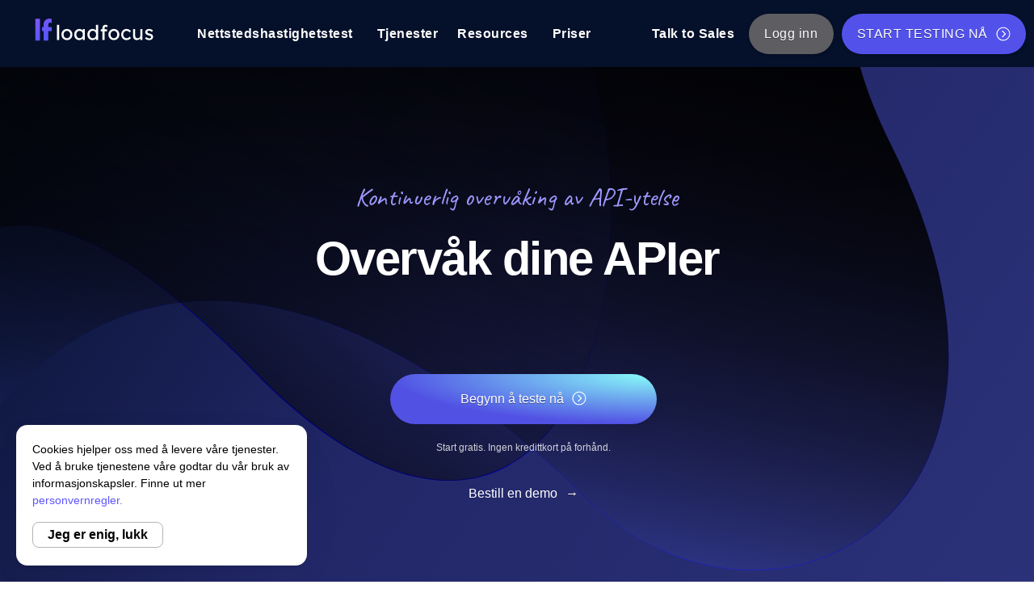

--- FILE ---
content_type: text/html; charset=utf-8
request_url: https://loadfocus.com/no-no/api-monitoring
body_size: 92300
content:
<!DOCTYPE html><html class="no-js" lang="no-NO"><head><meta name="viewport" content="initial-scale=1.0, width=device-width"><meta http-equiv="content-type" content="text/html; charset=UTF-8"><meta http-equiv="X-UA-Compatible" content="IE=edge"><script async src="https://www.googletagmanager.com/gtag/js?id=G-99WF23GE7R"></script><script>window.dataLayer = window.dataLayer || [];
function gtag(){dataLayer.push(arguments);}

// Default ad_storage to 'denied'.
gtag('consent', 'default', {
    'ad_storage': 'granted'
});

gtag('js', new Date());

gtag('config', 'G-99WF23GE7R');</script><script type="application/ld+json">{"@context":"https://schema.org","@type":"BreadcrumbList","itemListElement":[{"@type":"ListItem","position":1,"name":"Home","item": "https://loadfocus.com/no-no"},{"@type":"ListItem","position":2,"name":"API Overvåkning","item": "https://loadfocus.com/no-no/api-monitoring"}]}</script><script type="application/ld+json">{"@context":"https://schema.org","@type":"SoftwareApplication","url":"https://loadfocus.com","name":"Sanntids Prestasjonsinnsikt","description":"Sanntids API Overvåkning. Enkelt spore API-prestasjon, responstider og funksjonalitet med LoadFocus.","applicationCategory":"SoftwareTestingApplication","applicationSubCategory":"API Overvåkning"}</script><title>API Overvåkning | LoadFocus</title><meta property="og:type" content="website"><meta property="og:site_name" content="LoadFocus"><meta property="og:url" content="https://loadfocus.com/no-no/api-monitoring"><meta property="og:title" content="Sanntids Prestasjonsinnsikt"><meta property="og:description" content="Sanntids API Overvåkning. Enkelt spore API-prestasjon, responstider og funksjonalitet med LoadFocus."><meta property="og:image" content="https://d2woeiihr4s5r6.cloudfront.net/api-monitoring/ogimage-api-monitoring.png"><meta property="og:image:secure_url" content="https://d2woeiihr4s5r6.cloudfront.net/api-monitoring/ogimage-api-monitoring.png"><meta property="og:image:width" content="1200"><meta property="og:image:height" content="600"><meta property="og:locale" content="no-NO"><meta property="author" content="API Overvåkning | LoadFocus"><meta name="twitter:title" content="Sanntids Prestasjonsinnsikt"><meta name="twitter:description" content="Sanntids API Overvåkning. Enkelt spore API-prestasjon, responstider og funksjonalitet med LoadFocus."><meta name="twitter:image" content="https://d2woeiihr4s5r6.cloudfront.net/api-monitoring/ogimage-api-monitoring.png"><meta name="twitter:url" content="https://twitter.com/LoadFocus"><meta name="twitter:domain" content="loadfocus.com"><link rel="canonical" href="https://loadfocus.com/no-no/api-monitoring"><link rel="alternate" hreflang="en-gb" href="https://loadfocus.com/api-monitoring"><link rel="alternate" hreflang="cs-cz" href="https://loadfocus.com/cs-cz/api-monitoring"><link rel="alternate" hreflang="da-dk" href="https://loadfocus.com/da-dk/api-monitoring"><link rel="alternate" hreflang="de-de" href="https://loadfocus.com/de-de/api-monitoring"><link rel="alternate" hreflang="el-gr" href="https://loadfocus.com/el-gr/api-monitoring"><link rel="alternate" hreflang="es-es" href="https://loadfocus.com/es-es/api-monitoring"><link rel="alternate" hreflang="fi-fi" href="https://loadfocus.com/fi-fi/api-monitoring"><link rel="alternate" hreflang="fr-fr" href="https://loadfocus.com/fr-fr/api-monitoring"><link rel="alternate" hreflang="hr-hr" href="https://loadfocus.com/hr-hr/api-monitoring"><link rel="alternate" hreflang="hu-hu" href="https://loadfocus.com/hu-hu/api-monitoring"><link rel="alternate" hreflang="it-it" href="https://loadfocus.com/it-it/api-monitoring"><link rel="alternate" hreflang="ko-kr" href="https://loadfocus.com/ko-kr/api-monitoring"><link rel="alternate" hreflang="lt-lt" href="https://loadfocus.com/lt-lt/api-monitoring"><link rel="alternate" hreflang="lv-lv" href="https://loadfocus.com/lv-lv/api-monitoring"><link rel="alternate" hreflang="nl-nl" href="https://loadfocus.com/nl-nl/api-monitoring"><link rel="alternate" hreflang="no-no" href="https://loadfocus.com/no-no/api-monitoring"><link rel="alternate" hreflang="pl-pl" href="https://loadfocus.com/pl-pl/api-monitoring"><link rel="alternate" hreflang="pt-pt" href="https://loadfocus.com/pt-pt/api-monitoring"><link rel="alternate" hreflang="ro-ro" href="https://loadfocus.com/ro-ro/api-monitoring"><link rel="alternate" hreflang="sk-sk" href="https://loadfocus.com/sk-sk/api-monitoring"><link rel="alternate" hreflang="sl-sl" href="https://loadfocus.com/sl-sl/api-monitoring"><link rel="alternate" hreflang="sv-se" href="https://loadfocus.com/sv-se/api-monitoring"><link rel="alternate" hreflang="th-th" href="https://loadfocus.com/th-th/api-monitoring"><link rel="alternate" hreflang="tr-tr" href="https://loadfocus.com/tr-tr/api-monitoring"><link rel="alternate" hreflang="x-default" href="https://loadfocus.com/api-monitoring"><meta itemprop="name" content="Sanntids Prestasjonsinnsikt"><meta itemprop="url" content="https://loadfocus.com/no-no/api-monitoring"><meta itemprop="description" content="Sanntids API Overvåkning. Enkelt spore API-prestasjon, responstider og funksjonalitet med LoadFocus."><meta name="description" content="Sanntids API Overvåkning. Enkelt spore API-prestasjon, responstider og funksjonalitet med LoadFocus."><meta itemprop="image" content="https://d2woeiihr4s5r6.cloudfront.net/api-monitoring/ogimage-api-monitoring.png"><link href="/font/GT-America-Standard-Regular.woff2?display=swap" type="font/woff2" crossorigin><link href="/font/GT-America-Standard-Bold.woff2?display=swap" type="font/woff2" crossorigin><link href="/font/Poppins-Medium.ttf?display=swap" type="font/ttf" crossorigin><link href="/font/Roboto-Medium.ttf?display=swap" type="font/ttf" crossorigin><link href="https://fonts.googleapis.com/css?family=Caveat" rel="stylesheet"><link rel="shortcut icon" href="/favicon.ico"><link rel="apple-touch-icon" sizes="57x57" href="/apple-icon-57x57.png"><link rel="apple-touch-icon" sizes="60x60" href="/apple-icon-60x60.png"><link rel="apple-touch-icon" sizes="72x72" href="/apple-icon-72x72.png"><link rel="apple-touch-icon" sizes="76x76" href="/apple-icon-76x76.png"><link rel="apple-touch-icon" sizes="114x114" href="/apple-icon-114x114.png"><link rel="apple-touch-icon" sizes="120x120" href="/apple-icon-120x120.png"><link rel="apple-touch-icon" sizes="144x144" href="/apple-icon-144x144.png"><link rel="apple-touch-icon" sizes="152x152" href="/apple-icon-152x152.png"><link rel="apple-touch-icon" sizes="180x180" href="/apple-icon-180x180.png"><link rel="icon" type="image/png" sizes="192x192" href="/android-icon-192x192.png"><link rel="icon" type="image/png" sizes="32x32" href="/favicon-32x32.png"><link rel="icon" type="image/png" sizes="96x96" href="/favicon-96x96.png"><link rel="icon" type="image/png" sizes="16x16" href="/favicon-16x16.png"><link rel="manifest" href="/manifest.json"><meta name="msapplication-TileColor" content="#ffffff"><meta name="msapplication-TileImage" content="/ms-icon-144x144.png"><meta name="theme-color" content="#ffffff"><script type="application/ld+json">{
    "@context": "http://www.schema.org",
    "@type": "Organization",
    "name": "LoadFocus",
    "url": "https://loadfocus.com",
    "logo": "https://d2woeiihr4s5r6.cloudfront.net/loadfocus-cloud-testing-platform.jpg",
    "description": "Enkelt skytestverktøy for nettsteder, mobil- / webapplikasjoner, webtjenester og API-er.",
    "sameAs" : [ "https://twitter.com/@LoadFocus",
    "https://www.linkedin.com/in/loadfocus/"],
    "address": {
        "@type": "PostalAddress",
        "addressLocality": "London",
        "addressCountry": "Storbritannia"
    }
}</script><meta name="google-site-verification" content="oMZbtIJQUWBIX-EtwIpTA2WU90VSHhpUlbHi9V_udIU"><link href="/favicon.ico" type="image/x-icon" rel="icon"><link href="/favicon.ico" type="image/x-icon" rel="shortcut icon"><link rel="preload" href="/img/dark-waves.svg" as="image"><link rel="stylesheet" href="/css/frontend/1d1f1089.all_v3_critical.css"><script>!function(key) {if (window.reb2b) return;window.reb2b = {loaded: true};var s = document.createElement("script");s.async = true;s.src = "https://ddwl4m2hdecbv.cloudfront.net/b/" + key + "/" + key + ".js.gz";document.getElementsByTagName("script")[0].parentNode.insertBefore(s, document.getElementsByTagName("script")[0]);}("W6Z57HQ490OX");</script></head><body class="page page-id-8 page-parent page-template-default apimonitoring"><div class="limits hidden"><input id="testrunnamefriendly" type="hidden" value><input id="testrunname" type="hidden" value><input id="id" type="hidden" value></div><div class="off-canvas-wrap" data-offcanvas=""><div class="inner-wrap"><nav class="tab-bar hide-for-large-up"><section class="right-small"><a class="mobile-button-header3" href="https://loadfocus.com/no-no/login">Logg inn</a><a class="button mobile-button-header2 button-shine" href="https://loadfocus.com/no-no/pricing?from=header_mobile">Kom i gang</a></section><section class="tab-bar-section mobile"><a class="tab-bar__link" href="https://loadfocus.com/no-no"><img class="logo-img" src="https://d2woeiihr4s5r6.cloudfront.net/logos/logo-loadfocus-white-no-shadow.svg" alt="Cloud Testingsplattform" width="120px" height="100%"></a></section></nav><section class="navigation-section show-for-large-up desktop"><div class="row row-custom3"><div class="large-12"><nav class="top-bar" data-topbar=""><ul class="title-area"><li class="name middle-box"><a class="tab-bar__link" href="https://loadfocus.com/no-no"><img class="logo-img" src="https://d2woeiihr4s5r6.cloudfront.net/logos/logo-loadfocus-white-no-shadow.svg" alt="Cloud Testingsplattform" width="180px" height="100%"></a></li></ul><section class="top-bar-section"><ul class="left top-left-header"><li class="menu-item"><a href="https://loadfocus.com/no-no/website-speed-test">Nettstedshastighetstest</a></li><li class="has-dropdown menu-item list-of-services dropdown-6"><a href="#">Tjenester</a><ul class="ease-in transform duration-150 dropdown navbar-cont dropdown_menu dropdown_menu--animated dropdown_menu-6 services-drop"><li><a class="header-link" href="https://loadfocus.com/no-no/load-testing"><img src="/img/icons/svg/bar-chart-1.svg" alt="Lastetesting" height="100%" width="100%"><div class="header-top"><p class="linkTextTitle">Lastetesting</p><p class="linkTextDescription">Se hvordan nettsteder eller API-er gjør det under belastning.</p></div></a></li><li><a class="header-link" href="https://loadfocus.com/no-no/jmeter-load-testing"><img src="/img/icons/svg/line-chart.svg" alt="JMeter Lastetesting" height="100%" width="100%"><div class="header-top"><p class="linkTextTitle">JMeter Lastetesting</p><p class="linkTextDescription">Kjør JMeter-testskriptene dine fra flere steder.</p></div></a></li><li class="bg-dark-header"><p class="dropdown-section-title">Overvåk ytelsen til nettstedet ditt med LoadFocus</p><a class="header-link" href="https://loadfocus.com/no-no/page-speed-monitoring"><img src="/img/icons/svg/line-graph.svg" alt="Nettstedsovervåking" height="100%" width="100%"><div class="header-top"><p class="linkTextTitle">Nettstedsovervåking</p><p class="linkTextDescription">Overvåk nettstedets innsikt og ytelse.</p></div></a></li><li class="bg-dark-header"><p class="dropdown-section-title">Sanntids Prestasjonsinnsikt</p><a class="header-link" href="https://loadfocus.com/no-no/api-monitoring"><img src="/img/icons/svg/dashboard-speed.svg" alt="Overvåk dine APIer" height="100%" width="100%"><div class="header-top"><p class="linkTextTitle">Overvåk dine APIer</p><p class="linkTextDescription">Overvåk API-hastighet og funksjonalitet</p></div></a></li></ul></li><li class="has-dropdown menu-item list-of-resources dropdown-6"><a href="#">Resources</a><ul class="ease-in transform duration-150 dropdown navbar-cont dropdown_menu dropdown_menu--animated dropdown_menu-6 resources-drop"><li class="bg-dark-header"><p class="dropdown-section-title">Lær</p><a class="header-link" href="https://loadfocus.com/no-no/docs"><div class="header-top"><p class="linkTextTitle">Dokumentasjon</p><p class="linkTextDescription">Vi hjelper deg i gang</p></div></a><a class="header-link" href="https://loadfocus.com/no-no/glossary"><div class="header-top"><p class="linkTextTitle">Ordliste</p><p class="linkTextDescription">Utforsk ordliste-kategorier</p></div></a><a class="header-link" href="https://loadfocus.com/no-no/alternatives"><div class="header-top"><p class="linkTextTitle">Alternativer</p><p class="linkTextDescription">Utforsk Alternativer Kategorier</p></div></a></li><li class="bg-dark-header"><p class="dropdown-section-title">Utforsk</p><a class="header-link" href="https://loadfocus.com/blog/"><div class="header-top"><p class="linkTextTitle">Produktblogg</p><p class="linkTextDescription">Les mer på bloggen</p></div></a><a class="header-link" href="https://loadfocus.com/blog/tech/"><div class="header-top"><p class="linkTextTitle">Tech Blog</p><p class="linkTextDescription">Les mer på bloggen</p></div></a><a class="header-link" href="https://loadfocus.com/blog/comparisons/"><div class="header-top"><p class="linkTextTitle">Comparisons Blog</p><p class="linkTextDescription">Les mer på bloggen</p></div></a></li><li class="bg-dark-header one-line"><p class="dropdown-section-title">Gratis verktøy</p><a class="header-link" href="https://loadfocus.com/no-no/website-speed-test"><div class="header-top"><p class="linkTextTitle">Gratis nettstedshastighetstest</p></div></a><a class="header-link" href="https://loadfocus.com/no-no/free-load-test"><div class="header-top"><p class="linkTextTitle">Gratis Lastetestverktøy</p></div></a><a class="header-link" href="https://loadfocus.com/no-no/jmeter-script-validator"><div class="header-top"><p class="linkTextTitle">Gratis JMeter Test Skript Valideringsverktøy</p></div></a><a class="header-link" href="https://loadfocus.com/no-no/tools"><div class="header-top"><p class="linkTextTitle">Liste over gratis webverktøy</p></div></a></li></ul></li><!--li.menu-itema(href='https://loadfocus.com/blog/') Blogg--><li class="menu-item"><a href="https://loadfocus.com/no-no/pricing">Priser</a></li></ul></section><section class="top-bar-section"><ul class="right"><li class="menu-item"><section class="top-bar-section"><ul class="right top-right-header"></ul></section></li><li class="menu-item"><a class="header-dashboard login-button" href="https://calendly.com/loadfocus/meet/" target="_blank" rel="nofollow noreferrer">Talk to Sales</a></li><li class="menu-item"><a class="button outline-dark strongHeader strongHeader2 cta button-3d button-shine" href="https://loadfocus.com/no-no/login">Logg inn</a></li><li class="menu-item marginLeft10"><a class="button outline-dark strongHeader cta button-3d button-shine" href="https://loadfocus.com/no-no/pricing">START TESTING NÅ<i class="svg-icon-right fa-chevron-circle-right svg-icon-right-white"></i></a></li></ul></section></nav></div></div></section><main class="landing-page" id="hero"><section class="overlayall hero large has-image wave-container"><div class="flex-container-wrapper"><div class="flex-container-item"><div class="flex-left text-center flex-left-2"><div class="intro-text">Kontinuerlig overvåking av API-ytelse</div><h1 class="columns loadtesting text-center landing"><div class="quote-title quote-title-bold quote-title-bold-2">Overvåk dine APIer</div></h1><div class="clearfix"></div><h2 class="marginLeft10 header-descr columns header-descr-3 animate-text-fade-in"><br></h2><br><div class="flex-container-item flex-container-item-buttons flex-container-item-buttons-2"><div class="link-container-front"><a class="main-button postfix radius cta forceText button cta-new-col-white button-shine button outline-dark strongHeader cta button-shine" href="https://loadfocus.com/no-no/signup?plan=apimonitoring_free" style="--x: 0px; --y: 0px; --shineColor: rgba(255, 255, 255, 0.2); --size: 0px;"><span>Begynn å teste nå</span><i class="svg-icon-right fa-chevron-circle-right svg-icon-right-white"></i></a><span class="no-card">Start gratis. Ingen kredittkort på forhånd.</span></div></div><div class="flex-container-item flex-container-item-buttons flex-container-item-buttons-2"><div class="link-container-front link-container-front-small"><a class="link-landing arrowbutton" href="https://calendly.com/loadfocus/meet/" target="_blank" rel="nofollow noreferrer"><i class="spin-indicator fa fa-refresh fa-spin fa-2x hidden"></i><span>Bestill en demo<span class="rightarrow">→</span></span></a></div></div></div></div></div><br><div class="flex-container-wrapper-2 hide-for-medium-down"><div class="flex-container-item-bottom"><h2 class="marginLeft10 header-descr2 columns">Kontinuerlig overvåk dine API-responser for hastighet, ytelse og tilgjengelighet.</h2></div></div></section><section class="services-clients text-center logo-clients-container"><div class="logo-clients"><div class="logo-items-container"><div class="lf-inside"><div><div class="ov-gradient"><div class="lf-logo-list lf-logo-list-item" style="--pause-on-hover: paused; --pause-on-click: running; --animation-direction: normal;"><div class="inner lf-logo-list-item" style="--animation-duration: 60s; --translate: 1278px; --animation: anim-translate;"><div class="lf-logo-image-container"><div class="lf-logo-image"><img class="lf-logo-image-item" src="https://d2woeiihr4s5r6.cloudfront.net/logos/clients/datacom.svg" alt="logo"></div><div class="lf-logo-image"><img class="lf-logo-image-item" src="https://d2woeiihr4s5r6.cloudfront.net/logos/clients/hussle.svg" alt="logo"></div><div class="lf-logo-image"><img class="lf-logo-image-item" src="https://d2woeiihr4s5r6.cloudfront.net/logos/clients/logo-maevacom.svg" alt="logo"></div><div class="lf-logo-image"><img class="lf-logo-image-item" src="https://d2woeiihr4s5r6.cloudfront.net/logos/clients/deltafaucet.svg" alt="logo"></div><div class="lf-logo-image"><img class="lf-logo-image-item" src="https://d2woeiihr4s5r6.cloudfront.net/logos/clients/logo.svg" alt="logo"></div><div class="lf-logo-image"><img class="lf-logo-image-item" src="https://d2woeiihr4s5r6.cloudfront.net/logos/clients/bendonlingerie.svg" alt="logo"></div><div class="lf-logo-image"><img class="lf-logo-image-item" src="https://d2woeiihr4s5r6.cloudfront.net/logos/clients/ns-logoinline-dark.svg" alt="logo"></div><div class="lf-logo-image"><img class="lf-logo-image-item" src="https://d2woeiihr4s5r6.cloudfront.net/logos/clients/Acc_Logo_Black_Purple_RGB.png" alt="logo"></div></div><div class="lf-logo-image-container"><div class="lf-logo-image"><img class="lf-logo-image-item" src="https://d2woeiihr4s5r6.cloudfront.net/logos/clients/datacom.svg" alt="logo"></div><div class="lf-logo-image"><img class="lf-logo-image-item" src="https://d2woeiihr4s5r6.cloudfront.net/logos/clients/hussle.svg" alt="logo"></div><div class="lf-logo-image"><img class="lf-logo-image-item" src="https://d2woeiihr4s5r6.cloudfront.net/logos/clients/logo-maevacom.svg" alt="logo"></div><div class="lf-logo-image"><img class="lf-logo-image-item" src="https://d2woeiihr4s5r6.cloudfront.net/logos/clients/deltafaucet.svg" alt="logo"></div><div class="lf-logo-image"><img class="lf-logo-image-item" src="https://d2woeiihr4s5r6.cloudfront.net/logos/clients/logo.svg" alt="logo"></div><div class="lf-logo-image"><img class="lf-logo-image-item" src="https://d2woeiihr4s5r6.cloudfront.net/logos/clients/bendonlingerie.svg" alt="logo"></div><div class="lf-logo-image"><img class="lf-logo-image-item" src="https://d2woeiihr4s5r6.cloudfront.net/logos/clients/ns-logoinline-dark.svg" alt="logo"></div><div class="lf-logo-image"><img class="lf-logo-image-item" src="https://d2woeiihr4s5r6.cloudfront.net/logos/clients/Acc_Logo_Black_Purple_RGB.png" alt="logo"></div></div><div class="lf-logo-image-container"><div class="lf-logo-image"><img class="lf-logo-image-item" src="https://d2woeiihr4s5r6.cloudfront.net/logos/clients/datacom.svg" alt="logo"></div><div class="lf-logo-image"><img class="lf-logo-image-item" src="https://d2woeiihr4s5r6.cloudfront.net/logos/clients/hussle.svg" alt="logo"></div><div class="lf-logo-image"><img class="lf-logo-image-item" src="https://d2woeiihr4s5r6.cloudfront.net/logos/clients/logo-maevacom.svg" alt="logo"></div><div class="lf-logo-image"><img class="lf-logo-image-item" src="https://d2woeiihr4s5r6.cloudfront.net/logos/clients/deltafaucet.svg" alt="logo"></div><div class="lf-logo-image"><img class="lf-logo-image-item" src="https://d2woeiihr4s5r6.cloudfront.net/logos/clients/logo.svg" alt="logo"></div><div class="lf-logo-image"><img class="lf-logo-image-item" src="https://d2woeiihr4s5r6.cloudfront.net/logos/clients/bendonlingerie.svg" alt="logo"></div><div class="lf-logo-image"><img class="lf-logo-image-item" src="https://d2woeiihr4s5r6.cloudfront.net/logos/clients/ns-logoinline-dark.svg" alt="logo"></div><div class="lf-logo-image"><img class="lf-logo-image-item" src="https://d2woeiihr4s5r6.cloudfront.net/logos/clients/Acc_Logo_Black_Purple_RGB.png" alt="logo"></div></div><div class="lf-logo-image-container"><div class="lf-logo-image"><img class="lf-logo-image-item" src="https://d2woeiihr4s5r6.cloudfront.net/logos/clients/datacom.svg" alt="logo"></div><div class="lf-logo-image"><img class="lf-logo-image-item" src="https://d2woeiihr4s5r6.cloudfront.net/logos/clients/hussle.svg" alt="logo"></div><div class="lf-logo-image"><img class="lf-logo-image-item" src="https://d2woeiihr4s5r6.cloudfront.net/logos/clients/logo-maevacom.svg" alt="logo"></div><div class="lf-logo-image"><img class="lf-logo-image-item" src="https://d2woeiihr4s5r6.cloudfront.net/logos/clients/deltafaucet.svg" alt="logo"></div><div class="lf-logo-image"><img class="lf-logo-image-item" src="https://d2woeiihr4s5r6.cloudfront.net/logos/clients/logo.svg" alt="logo"></div><div class="lf-logo-image"><img class="lf-logo-image-item" src="https://d2woeiihr4s5r6.cloudfront.net/logos/clients/bendonlingerie.svg" alt="logo"></div><div class="lf-logo-image"><img class="lf-logo-image-item" src="https://d2woeiihr4s5r6.cloudfront.net/logos/clients/ns-logoinline-dark.svg" alt="logo"></div><div class="lf-logo-image"><img class="lf-logo-image-item" src="https://d2woeiihr4s5r6.cloudfront.net/logos/clients/Acc_Logo_Black_Purple_RGB.png" alt="logo"></div></div></div><style>@keyframes anim-translate {
    0% {
        transform: translateX(-1278px);
    }
    100% {
        transform: translateX(0);
    }
}</style></div></div></div></div></div></div></section><section class="services text-center medium-text-left bg-grey" id="website-speed-testing"><div class="row row-custom4"><section class="solution medium-5 columns"><div class="row columns"><a class="radius cta cta-white-black-border" href="#optimaliser-api-ytelsen-din"><h2>Optimaliser API-ytelsen din</h2></a><div class="clearfix"></div><div class="align-left"><h3 class="heading-description-3">Svarer API-ene dine sakte?</h3><div class="content-grey content-grey-2"><i class="svg-icon-check-2 green-light"></i><strong>Dårlig API-ytelse kan påvirke brukeropplevelse og forretningsdrift</strong></div><h3 class="heading-description-3">Finn ut nøyaktig hvor ytelsesproblemer oppstår</h3><div class="content-grey content-grey-2"><i class="svg-icon-check-2 green-light"></i><strong>Analyser API-metrikk, valider nyttelast og spore responstider.</strong></div><h3 class="heading-description-3">Løsninger for robuste API-er</h3><div class="content-grey content-grey-2"><i class="svg-icon-check-2 green-light"></i><strong>Bruk LoadFocus for omfattende råd om å forbedre API-ytelse og pålitelighet.</strong></div></div><div class="clearfix"></div><div class="action-button"><a class="postfix radius cta forceText button cta-new-col-white button-shine button outline-dark strongHeader cta button-shine" href="https://loadfocus.com/no-no/signup?plan=apimonitoring_free" style="--x: 0px; --y: 0px; --shineColor: rgba(255, 255, 255, 0.2); --size: 0px;"><span>START TESTING NÅ</span><i class="svg-icon-right fa-chevron-circle-right svg-icon-right-white"></i></a></div></div><div class="divider small-12 columns hide-for-medium-up"></div></section><section class="solution medium-7 columns effect--slidein images-container-2" id="images-container"><div class="flex-right slide-in-video animate__animated animate__slideInRight"><img class="lazy video-phone-2" data-src="https://d2woeiihr4s5r6.cloudfront.net/api-monitoring/monitoring-api-checks-results-multiple-locations.png" aria-hidden="true" alt="API Overvåkning" width="500px" height="500px"></div><div class="clearfix"></div></section></div></section><section class="services text-center medium-text-left"><div class="row row-custom4"><section class="solution medium-5 columns"><div class="row columns"><a class="radius cta cta-white-black-border" href="#fordeler-med-sanntids-api-overv-king"><h2>Fordeler med sanntids API-overvåking</h2></a><div class="clearfix"></div><div class="align-left"><h3 class="heading-description-3">Hvorfor fokusere på API-overvåking?</h3><div class="content-grey content-grey-2"><i class="svg-icon-check-2 green-light"></i><strong>Effektive API-er forbedrer brukeropplevelsen og forretnings arbeidsflyter.</strong></div><h3 class="heading-description-3">Tilpassede overvåkingsstrategier</h3><div class="content-grey content-grey-2"><i class="svg-icon-check-2 green-light"></i><strong>Få innsikt spesifikt for din APIs ytelse og områder for forbedring.</strong></div><h3 class="heading-description-3">Utover hastighet og oppetid</h3><div class="content-grey content-grey-2"><i class="svg-icon-check-2 green-light"></i><strong>Bruk LoadFocus for å forbedre API-pålitelighet, redusere nedetider og forbedre total servicekvalitet.</strong></div></div><div class="clearfix"></div><div class="action-button"><a class="postfix radius cta forceText button cta-new-col-white button-shine button outline-dark strongHeader cta button-shine" href="https://loadfocus.com/no-no/signup?plan=apimonitoring_free" style="--x: 0px; --y: 0px; --shineColor: rgba(255, 255, 255, 0.2); --size: 0px;"><span>Begynn å teste nå</span><i class="svg-icon-right fa-chevron-circle-right svg-icon-right-white"></i></a></div></div><div class="divider small-12 columns hide-for-medium-up"></div></section><div class="divider small-12 columns hide-for-medium-up"></div><section class="solution medium-7 columns effect--slidein"><div class="row"><a href="https://loadfocus.com/no-no/signup?plan=apimonitoring_free"><img class="lazy video-phone-2" data-src="https://d2woeiihr4s5r6.cloudfront.net/api-monitoring/location-performance.png" aria-hidden="true" alt="Alle dine nettstedsytelses- og testingbehov," width="500px" height="500px"></a></div></section></div></section><section class="services text-center medium-text-left bg-grey section-padding"><div class="row row-custom4"><section class="solution medium-6 columns effect--slidein"><div class="row"><a href="https://loadfocus.com/no-no/signup?plan=apimonitoring_free"><img class="lazy" data-src="https://d2woeiihr4s5r6.cloudfront.net/api-monitoring/monitoring-api-check-per-location.png" alt="Fordeler med sanntids API-overvåking" width="100%" height="100%"></a></div></section><div class="divider small-12 columns hide-for-medium-up"></div><section class="solution medium-5 columns"><div class="row columns"><a class="radius cta cta-white-black-border" href="#omfattende-api-helseanalyse"><h2>Omfattende API-helseanalyse</h2></a><div class="clearfix"></div><div class="align-left"><h3 class="heading-description-3">Sørg for at API-ene dine alltid er oppe og kjører.</h3><div class="content-grey content-grey-2"><i class="svg-icon-check-2 green-light"></i><strong>Overvåk tilgjengeligheten og svartidene til API-ene fra flere globale skylokasjoner.</strong></div><h3 class="heading-description-3">Sanntidsavviksdeteksjon</h3><div class="content-grey content-grey-2"><i class="svg-icon-check-2 green-light"></i><strong>Raskt identifisere og løse API-problemer.</strong></div><h3 class="heading-description-3">Overvåk API-avtaler</h3><div class="content-grey content-grey-2"><i class="svg-icon-check-2 green-light"></i><strong>Hold oversikt over SLA-er og sørg for at API-ene dine oppfyller forventede ytelsesstandarder.</strong></div></div><div class="clearfix"></div><div class="action-button"><a class="postfix radius cta forceText button cta-new-col-white button-shine button outline-dark strongHeader cta button-shine" href="https://loadfocus.com/no-no/signup?plan=apimonitoring_free" style="--x: 0px; --y: 0px; --shineColor: rgba(255, 255, 255, 0.2); --size: 0px;"><span>Sjekk API-helse</span><i class="svg-icon-right fa-chevron-circle-right svg-icon-right-white"></i></a></div></div><div class="divider small-12 columns hide-for-medium-up"></div></section></div></section><section class="services text-center medium-text-left section-padding"><div class="row row-custom4"><section class="solution medium-5 columns"><div class="row columns"><a class="radius cta cta-white-black-border" href="#velg-loadfocus-for-api-overv-king"><h2>Velg LoadFocus for API-overvåking 🚀</h2></a><div class="clearfix"></div><div class="align-left"><h3 class="heading-description-3">På jakt etter detaljerte API-innsikter?</h3><div class="content-grey content-grey-2"><i class="svg-icon-check-2 green-light"></i><strong>Brukere stoler på oss for grundig og sanntids API-ytelsesovervåking.</strong></div><h3 class="heading-description-3">Omfattende API-metrikk</h3><div class="content-grey content-grey-2"><i class="svg-icon-check-2 green-light"></i><strong>Utover grunnleggende sjekker, tilbyr LoadFocus dype innsikter i API-helse og ytelse.</strong></div><h3 class="heading-description-3">Intuitivt grensesnitt</h3><div class="content-grey content-grey-2"><i class="svg-icon-check-2 green-light"></i><strong>Plattformen vår er brukervennlig og muliggjør enkel forståelse og administrasjon av API-helse.</strong></div></div><div class="clearfix"></div><div class="action-button"><a class="postfix radius cta forceText button cta-new-col-white button-shine button outline-dark strongHeader cta button-shine" href="https://loadfocus.com/no-no/signup?plan=apimonitoring_free" style="--x: 0px; --y: 0px; --shineColor: rgba(255, 255, 255, 0.2); --size: 0px;"><span>Overvåk API-et ditt</span><i class="svg-icon-right fa-chevron-circle-right svg-icon-right-white"></i></a></div></div></section><div class="divider small-12 columns hide-for-medium-up"></div><section class="solution medium-7 columns effect--slidein"><div class="row"><a href="https://loadfocus.com/no-no/signup?plan=apimonitoring_free" title="Velg LoadFocus for API-overvåking 🚀"><img class="lazy" data-src="https://d2woeiihr4s5r6.cloudfront.net/api-monitoring/monitoring-api-checks-metrics-chart.png" alt="Fordeler med sanntids API-overvåking" width="100%" height="100%"></a></div></section></div></section><section class="services text-center medium-text-left bg-grey section-padding"><div class="row row-custom4"><section class="solution medium-7 columns effect--slidein"><div class="row"><a href="https://loadfocus.com/no-no/signup?plan=apimonitoring_free" title="Global API-overvåking 🌍"><img class="margin-image-feature width-90 lazy" data-src="https://d2woeiihr4s5r6.cloudfront.net/api-monitoring/check-locations.png" alt="Omfattende API-helseanalyse" width="100%" height="100%"></a></div></section><div class="divider small-12 columns hide-for-medium-up"></div><section class="solution medium-5 columns"><div class="row columns"><a class="radius cta cta-white-black-border" href="#global-api-overv-king"><h2>Global API-overvåking 🌍</h2></a><div class="clearfix"></div><div class="align-left"><h3 class="heading-description-3">Nysgjerrig på hvordan API-ene dine presterer globalt?</h3><div class="content-grey content-grey-2"><i class="svg-icon-check-2 green-light"></i><strong>Bedrifter over hele verden bruker LoadFocus for å overvåke API-ytelse på tvers av ulike regioner.</strong></div><h3 class="heading-description-3">Mangfoldige overvåkingssteder</h3><div class="content-grey content-grey-2"><i class="svg-icon-check-2 green-light"></i><strong>Test og overvåk API-ene dine fra ulike steder for å sikre global konsistens i ytelsen.</strong></div><h3 class="heading-description-3">Optimaliser for verdensomspennende rekkevidde</h3><div class="content-grey content-grey-2"><i class="svg-icon-check-2 green-light"></i><strong>Juster API-ene dine for å tjene et internasjonalt publikum effektivt, og sørg for pålitelighet overalt.</strong></div></div><div class="clearfix"></div><div class="action-button"><a class="postfix radius cta forceText button cta-new-col-white button-shine button outline-dark strongHeader cta button-shine" href="https://loadfocus.com/no-no/signup?plan=apimonitoring_free" style="--x: 0px; --y: 0px; --shineColor: rgba(255, 255, 255, 0.2); --size: 0px;"><span>Overvåk API-et ditt</span><i class="svg-icon-right fa-chevron-circle-right svg-icon-right-white"></i></a></div></div></section></div></section><section class="services text-center medium-text-left section-padding"><div class="row row-custom4"><section class="solution medium-5 columns effect--slidein"><div class="row columns"><a class="radius cta cta-white-black-border" href="#tilleggsfunksjoner" title="Tilleggsfunksjoner"><h2>Tilleggsfunksjoner</h2></a><div class="clearfix"></div><div class="align-left"><h3 class="heading-description-3">Overvåk alle nettjenester</h3><div class="content-grey content-grey-2"><i class="svg-icon-check-2 green-light"></i><strong>Sjekk hver brukerflyt og få varsler om kritiske problemer, inkludert nettsider, APIer, SSL, domene utløpsdato og mer.</strong></div><h3 class="heading-description-3">26s Multi-location Checks</h3><div class="content-grey content-grey-2"><i class="svg-icon-check-2 green-light"></i><strong>Hver API-sjekk bør konfigureres for å kjøre fra minst 2 steder, for å eliminere falske positive resultater.</strong></div><h3 class="heading-description-3">Flere varsler</h3><div class="content-grey content-grey-2"><i class="svg-icon-check-2 green-light"></i><strong>Motta telefonsamtaler, SMS, e-post, Slack, Teams og push-varsler.</strong></div></div><div class="clearfix"></div><div class="action-button"><a class="postfix radius cta forceText button cta-new-col-white button-shine button outline-dark strongHeader cta button-shine" href="https://loadfocus.com/no-no/signup?plan=apimonitoring_free" style="--x: 0px; --y: 0px; --shineColor: rgba(255, 255, 255, 0.2); --size: 0px;"><span>Overvåk API-et ditt</span><i class="svg-icon-right fa-chevron-circle-right svg-icon-right-white"></i></a></div></div></section><div class="divider small-12 columns hide-for-medium-up"></div><section class="solution medium-7 columns effect--slidein"><div class="row"><a href="https://loadfocus.com/no-no/signup?plan=apimonitoring_free" title="Tilleggsfunksjoner"><img class="margin-image-feature width-90 lazy" data-src="https://d2woeiihr4s5r6.cloudfront.net/api-monitoring/monitoring-api-check-per-location.png" alt="Tilleggsfunksjoner" width="100%" height="100%"></a></div></section></div></section></main><section class="services serv-bottom need-state-nav4 shadow services-deserve"><div class="container-deserve"><div class="container-deserve-left"><h3 class="orange-heading">Du fortjener  bedre testingstjenester</h3><span class="span-white">Gi deg digitale muligheter! Komplett og brukervennlig skyplattform for last- og hastighetstesting og overvåking.</span><a class="span-white postfix radius cta forceText button" href="https://loadfocus.com/no-no/signup?plan=apimonitoring_free"><i class="spin-indicator fa fa-refresh fa-spin fa-2x hidden"></i><span>Begynn å teste nå</span><span class="rightarrow">→</span></a></div><div class="container-deserve-right"><img class="lazy" data-src="https://d2woeiihr4s5r6.cloudfront.net/api-monitoring/monitoring-api-check-per-location.png" alt="jmeter cloud test testing tool"></div></div></section><footer><div class="row row-custom2 row-footer"><section class="dark-background"><div class="medium-12 columns"><div class="row text-center small-text-left footer__list-row border-bottom-footer padding-bottom-footer"><div class="large-3 medium-3 columns"><ul class="no-bullet footer__ul"><li class="menu-item"><div class="footer-title">Tjenester</div><ul class="no-bullet footer__list"><li class="menu-item"><a href="https://loadfocus.com/no-no/page-speed-monitoring" title="Nettstedsovervåking">Nettstedsovervåking</a></li><li class="menu-item"><a href="https://loadfocus.com/no-no/load-testing" title="Lastetesting">Lastetesting</a></li><li class="menu-item"><a href="https://loadfocus.com/no-no/jmeter-load-testing" title="JMeter Lastetesting">JMeter Lastetesting</a></li><li class="menu-item"><a href="https://loadfocus.com/no-no/api-monitoring" title="Overvåk dine APIer">Overvåk dine APIer</a></li><li class="menu-item"><a href="https://loadfocus.com/no-no/synthetic-monitoring" title="Syntetisk overvåking">Syntetisk overvåking</a></li></ul></li></ul><br><ul class="no-bullet footer__ul"><li class="menu-item"><div class="footer-title">Gratis verktøy</div><ul class="no-bullet footer__list"><li class="menu-item"><a href="https://loadfocus.com/no-no/website-speed-test" title="Gratis nettstedshastighetstest">Gratis nettstedshastighetstest<img class="footer-image-svg lazy" data-src="/img/icons/svg/cil-fire.svg" alt="Hot"></a></li><li class="menu-item"><a href="https://loadfocus.com/no-no/free-load-test" title="Gratis Lastetestverktøy">Gratis Lastetestverktøy<img class="footer-image-svg lazy" data-src="/img/icons/svg/cil-fire.svg" alt="Hot"></a></li><li class="menu-item"><a href="https://loadfocus.com/no-no/jmeter-script-validator" title="Gratis JMeter Test Skript Valideringsverktøy">JMeter Test Skript Validering<img class="footer-image-svg lazy" data-src="/img/icons/svg/cil-fire.svg" alt="Hot"></a></li><li class="menu-item"><a href="https://loadfocus.com/no-no/ssl-checker" title="Gratis SSL-sertifikat-sjekker">Gratis SSL-sertifikat-sjekker<img class="footer-image-svg lazy" data-src="/img/icons/svg/cil-fire.svg" alt="Hot"></a></li><li class="menu-item"><a href="https://loadfocus.com/no-no/tools">Vis mer</a></li></ul></li></ul></div><div class="large-3 medium-3 columns"><ul class="no-bullet footer__ul"><li class="menu-item"><div class="footer-title">Brukstilfeller</div><ul class="no-bullet footer__list"><li class="menu-item"><a href="https://loadfocus.com/no-no/used-by/seo-experts">SEO-eksperter</a></li><li class="menu-item"><a href="https://loadfocus.com/no-no/used-by/developers">Utviklere</a></li><li class="menu-item"><a href="https://loadfocus.com/no-no/used-by/web-agencies">Byråer</a></li><li class="menu-item"><a href="https://loadfocus.com/no-no/used-by/product-owners">Produkteiere</a></li><li class="menu-item"><a href="https://loadfocus.com/no-no/used-by/devops">DevOps-ingeniører</a></li><li class="menu-item"><a href="https://loadfocus.com/no-no/used-by/ecommerce">E-handel</a></li><li class="menu-item"><a href="https://loadfocus.com/no-no/used-by/it-managers">IT-ledere</a></li><li class="menu-item"><a href="https://loadfocus.com/no-no/used-by/website-owners">Websideeiere</a></li><li class="menu-item"><a href="https://loadfocus.com/no-no/used-by/marketing-managers">Markedsføringsledere</a></li><li class="menu-item"><a href="https://loadfocus.com/no-no/used-by/ctos">CTOer</a></li><li class="menu-item"><a href="https://loadfocus.com/no-no/used-by/business-owners">Forretningssjefer</a></li><li class="menu-item"><a href="https://loadfocus.com/no-no/used-by/virtual-event-organizers">Virtuelle arrangementarrangører</a></li><li class="menu-item"><a href="https://loadfocus.com/no-no/used-by/chat-applications-developers">Chat-applikasjonsutviklere</a></li><li class="menu-item"><a href="https://loadfocus.com/no-no/used-by/financial-services">Finansielle tjenester</a></li><li class="menu-item"><a href="https://loadfocus.com/no-no/used-by">Vis mer</a></li></ul></li></ul></div><div class="large-2 medium-2 columns"><ul class="no-bullet footer__ul"><li class="menu-item"><div class="footer-title">Priser</div><ul class="no-bullet footer__list"><li class="menu-item"><a href="https://loadfocus.com/no-no/pricing">Priser og planer</a></li><li class="menu-item"><a href="https://loadfocus.com/no-no/login">Logg inn</a></li><li class="menu-item"><a href="https://loadfocus.com/no-no/pricing">Registrer deg</a></li><li class="menu-item"><a href="https://loadfocus.com/no-no/affiliates">Affiliates</a></li><li class="menu-item"><a href="https://loadfocus.com/docs/" target="_blank" title="LoadFocus Documentation">Docs</a></li><li class="menu-item"><a href="https://loadfocus.com/blog/" target="_blank">Blog</a></li><li class="menu-item"><a href="https://loadfocus.com/blog/tech/" target="_blank">Tech</a></li><li class="menu-item"><a href="https://loadfocus.com/blog/comparisons/" target="_blank">Comparisons</a></li><li class="menu-item"><a href="https://loadfocus.com/sitemap.xml" target="_blank">Sitemap</a></li></ul></li></ul></div><div class="large-2 medium-2 columns"><ul class="no-bullet footer__ul"><li class="menu-item"><div class="footer-title">Alternativer</div><ul class="no-bullet footer__list"><li class="menu-item"><a href="https://loadfocus.com/no-no/alternatives/pingdom-alternative">Alternativ til Pingdom</a></li><li class="menu-item"><a href="https://loadfocus.com/no-no/alternatives/pagespeed-insights-alternative">Alternativ til PageSpeed Insights</a></li><li class="menu-item"><a href="https://loadfocus.com/no-no/alternatives/gtmetrix-alternative">Alternativ til GTmetrix</a></li><li class="menu-item"><a href="https://loadfocus.com/no-no/alternatives/dareboost-alternative">Alternativ til Dareboost</a></li></ul><ul class="no-bullet footer__list"><li class="menu-item"><a href="https://loadfocus.com/no-no/alternatives/calibre-app-alternative">Alternativ for Calibre App</a></li><li class="menu-item"><a href="https://loadfocus.com/no-no/alternatives/treo-alternative">Alternativ til Treo</a></li><li class="menu-item"><a href="https://loadfocus.com/no-no/alternatives/debug-bear-alternative">Alternative til DebugBear</a></li><li class="menu-item"><a href="https://loadfocus.com/no-no/alternatives/better-stack">Alternativ til bedre oppetid</a></li><li class="menu-item"><a href="https://loadfocus.com/no-no/alternatives">Se mer</a></li></ul></li></ul></div><div class="large-2 medium-2 columns"><ul class="no-bullet footer__ul"><li class="menu-item"><div class="footer-title">Hjelp</div><ul class="no-bullet footer__list"><li class="menu-item"><a href="https://loadfocus.com/no-no/tools">Free Tools</a></li><li class="menu-item"><a href="https://loadfocus.com/no-no/glossary">Glossary</a></li><li class="menu-item"><a href="https://loadfocus.com/no-no/templates">Liste over maler</a></li><li class="menu-item"><a href="https://loadfocus.com/no-no/new">Hva er nytt?</a></li><li class="menu-item"><a href="https://loadfocus.com/blog/comparisons/load-testing-tools/">Last testverktøy</a></li><li class="menu-item"><a href="https://loadfocus.com/no-no/whitelist-ips">Hviteliste-IP-er</a></li><li class="menu-item"><a href="https://loadfocus.com/no-no/whitelabel-reports">Whitelabel Reports</a></li><li class="menu-item"><a href="https://loadfocus.com/no-no/locations">Cloud Locations</a></li><li class="menu-item"><a href="https://loadfocus.com/no-no/about-us">Om oss</a></li><li class="menu-item"><a href="https://focusbox.io" title="productivity app" target="_blank">FocusBox</a></li><li class="menu-item"><a href="https://focusbox.io/timers/pomodoro-timer" title="pomodoro timer" target="_blank">Pomodoro Timer</a></li></ul></li></ul></div></div></div></section></div><div class="row row-footer"><div class="medium-12 columns marginBottom10px"><div class="large-4 medium-8 columns marginBottom20px"><a class="footer-inline" href="https://loadfocus.com/no-no"><img class="logo-image logo-image-xlarge logo-footer" src="https://d2woeiihr4s5r6.cloudfront.net/logos/logo-loadfocus-white-no-shadow.svg" alt="cloud load testing"></a><div class="clearfix"></div><br><ul class="no-bullet footer__list footer-social-icons"><li class="menu-item"><a href="https://x.com/intent/follow?screen_name=loadfocus" target="_blank" rel="noopener noreferrer" title="Twitter LoadFocus"><span><svg height="24" width="24" viewBox="0 0 24 24"><path d="M23 5.89379C22.2644 6.21496 21.4731 6.43215 20.6431 6.52997C21.4906 6.02976 22.1413 5.23853 22.4475 4.29533C21.655 4.75801 20.7763 5.09394 19.8419 5.27545C19.0931 4.49037 18.0269 4 16.8469 4C14.5806 4 12.7437 5.80827 12.7437 8.03922C12.7437 8.35547 12.78 8.66372 12.85 8.95966C9.43938 8.79108 6.41625 7.18277 4.3925 4.73893C4.03937 5.33574 3.83687 6.02976 3.83687 6.76993C3.83687 8.17089 4.56125 9.40758 5.66187 10.1317C4.98937 10.1108 4.35688 9.92932 3.80375 9.62661C3.80313 9.64384 3.80312 9.66045 3.80312 9.67768C3.80312 11.6348 5.2175 13.2671 7.095 13.6381C6.75062 13.7304 6.38812 13.7797 6.01375 13.7797C5.74938 13.7797 5.4925 13.7544 5.24188 13.7077C5.76375 15.3123 7.27938 16.4801 9.075 16.5127C7.67062 17.5962 5.90125 18.2416 3.97875 18.2416C3.6475 18.2416 3.32125 18.2225 3 18.1856C4.81562 19.3312 6.9725 20 9.29 20C16.8375 20 20.9644 13.8449 20.9644 8.50744C20.9644 8.33209 20.9606 8.15797 20.9525 7.98446C21.7544 7.41534 22.45 6.7041 23 5.89379Z"></path></svg></span></a></li><li class="menu-item"><a href="https://www.linkedin.com/company/loadfocus-com/" target="_blank" rel="noopener noreferrer" title="LinkedIn LoadFocus"><span><svg width="100%" height="100%" viewBox="0 0 12 12" xmlns="http://www.w3.org/2000/svg"><path d="M11.175.725H1.698a.81.81 0 0 0-.819.802v9.519c0 .442.369.802.819.802h9.477c.455 0 .823-.36.823-.802V1.527a.816.816 0 0 0-.823-.802zm-7 9.478h-1.65V4.897h1.65v5.306zm-.827-6.03a.96.96 0 0 1 0-1.917.96.96 0 0 1 0 1.916zm7.005 6.03h-1.65v-2.58c0-.614-.013-1.408-.856-1.408-.86 0-.99.671-.99 1.363v2.625H5.21V4.897h1.58v.724h.024c.221-.417.758-.855 1.56-.855 1.67 0 1.978 1.097 1.978 2.53v2.907z" fill="#231F20" fill-rule="nonzero"></path></svg></span></a></li><li class="menu-item"><a href="https://loadfocus.medium.com/" target="_blank" rel="noopener noreferrer" title="Medium LoadFocus"><span><svg xmlns="http://www.w3.org/2000/svg" width="24" height="24" viewBox="0 0 32 32"><path d="M4.469 8.894c0.038-0.369-0.106-0.738-0.381-0.988l-2.819-3.4v-0.506h8.762l6.775 14.856 5.956-14.856h8.356v0.506l-2.412 2.313c-0.206 0.156-0.313 0.419-0.269 0.675v17c-0.044 0.256 0.063 0.519 0.269 0.675l2.356 2.313v0.506h-11.856v-0.506l2.444-2.369c0.238-0.238 0.238-0.313 0.238-0.675v-13.738l-6.794 17.244h-0.919l-7.9-17.244v11.556c-0.069 0.487 0.094 0.975 0.438 1.325l3.175 3.85v0.506h-9v-0.5l3.175-3.856c0.337-0.35 0.494-0.844 0.406-1.325z"></path></svg></span></a></li><li class="menu-item"><a href="https://instagram.com/loadfocus" target="_blank" rel="noopener noreferrer" title="Instagram LoadFocus"><span><svg width="100%" height="100%" viewBox="0 0 13 13" xmlns="http://www.w3.org/2000/svg"><g transform="translate(.074 .32)" fill="#000" fill-rule="evenodd"><path d="M6.235 1.18c1.56 0 1.744.003 2.362.032.57.024.88.123 1.085.2.275.107.467.234.672.438.204.205.331.398.438.672.082.205.176.516.2 1.085.03.614.033.802.033 2.362s-.004 1.744-.033 2.362c-.024.57-.122.88-.2 1.085a1.803 1.803 0 0 1-.438.672 1.803 1.803 0 0 1-.672.438c-.204.082-.516.176-1.085.2-.614.029-.802.033-2.362.033s-1.744-.004-2.362-.033c-.57-.024-.88-.123-1.085-.2a1.803 1.803 0 0 1-.671-.438 1.803 1.803 0 0 1-.438-.672c-.082-.204-.177-.516-.201-1.085-.029-.614-.033-.802-.033-2.362s.004-1.744.033-2.362c.024-.57.123-.88.2-1.085.107-.274.234-.467.439-.672.204-.204.397-.331.671-.438.205-.081.516-.176 1.085-.2.618-.029.802-.033 2.362-.033zm0-1.053c-1.588 0-1.785.008-2.407.037C3.206.192 2.78.29 2.41.434a2.83 2.83 0 0 0-1.035.675C1.052 1.433.852 1.76.7 2.145c-.143.373-.241.799-.27 1.417-.029.622-.037.823-.037 2.407 0 1.589.008 1.785.037 2.407C.459 9 .557 9.424.7 9.793c.147.385.348.708.676 1.036.323.323.65.524 1.035.675.373.143.799.242 1.417.27.622.029.823.037 2.407.037 1.585 0 1.785-.008 2.407-.037.623-.028 1.049-.127 1.417-.27a2.83 2.83 0 0 0 1.036-.675c.327-.328.524-.651.675-1.036.144-.373.242-.798.27-1.417.03-.622.037-.823.037-2.407 0-1.588-.008-1.785-.037-2.407-.028-.623-.126-1.048-.27-1.417a2.83 2.83 0 0 0-.675-1.036 2.882 2.882 0 0 0-1.036-.675C9.686.291 9.261.192 8.642.164 8.024.13 7.824.127 6.235.127z"></path><path d="M6.235 2.968a3 3 0 1 0 0 6.002 3 3 0 1 0 0-6.002zm0 4.946a1.948 1.948 0 1 1-.001-3.897 1.948 1.948 0 0 1 .001 3.897z"></path><circle cx="9.355" cy="2.849" r="1"></circle></g></svg></span></a></li><li class="menu-item"><a href="https://pinterest.com/loadfocus" target="_blank" rel="noopener noreferrer" title="Pinterest LoadFocus"><span><svg width="100%" height="100%" viewBox="0 0 30 30" xmlns="http://www.w3.org/2000/svg"><path d="M15.236,0.308c-8.015,0 -14.512,6.487 -14.512,14.488c0,6.141 3.822,11.388 9.221,13.498c-0.132,-1.144 -0.239,-2.909 0.047,-4.161c0.263,-1.133 1.697,-7.202 1.697,-7.202c0,0 -0.43,-0.871 -0.43,-2.147c0,-2.015 1.17,-3.517 2.627,-3.517c1.242,0 1.84,0.93 1.84,2.039c0,1.24 -0.789,3.1 -1.207,4.829c-0.346,1.443 0.729,2.623 2.15,2.623c2.58,0 4.563,-2.718 4.563,-6.63c0,-3.47 -2.497,-5.89 -6.068,-5.89c-4.132,0 -6.557,3.088 -6.557,6.284c0,1.24 0.478,2.576 1.075,3.303c0.119,0.143 0.131,0.274 0.095,0.417c-0.107,0.453 -0.358,1.443 -0.406,1.646c-0.059,0.262 -0.215,0.322 -0.489,0.191c-1.816,-0.847 -2.95,-3.482 -2.95,-5.617c0,-4.567 3.32,-8.764 9.591,-8.764c5.028,0 8.946,3.577 8.946,8.371c0,4.996 -3.154,9.015 -7.525,9.015c-1.469,0 -2.855,-0.764 -3.321,-1.67c0,0 -0.728,2.767 -0.907,3.446c-0.323,1.264 -1.207,2.838 -1.804,3.804c1.362,0.418 2.795,0.644 4.3,0.644c8.014,0 14.512,-6.487 14.512,-14.488c0.024,-8.025 -6.474,-14.512 -14.488,-14.512Z"></path></svg></span></a></li></ul></div><div class="large-8 medium-8 columns marginBottom10px"><div class="float-right"><span class="footer__copyright grey-light marginRight10">Copyright © 2025 LoadFocus</span><span class="marginRight10 grey-light">|</span><a class="footer__privacy marginRight10 grey-light" href="https://loadfocus.com/no-no/terms" title="Vilkår og betingelser">Vilkår og betingelser</a><span class="marginRight10 grey-light">|</span><a class="footer__privacy grey-light marginRight10" href="https://loadfocus.com/no-no/privacy" title="Personvernregler">Personvernregler</a><span class="marginRight10 grey-light">|</span><a class="footer__privacy grey-light marginRight10" href="https://loadfocus.com/no-no/data-protection-statement" title="Databeskyttelse">Databeskyttelse</a></div><br><div class="float-right"><a class="footer__privacy grey-light changelanguage" href="https://loadfocus.com/no-no#changelanguage" title="Change Language"><svg class="globe-icon" xmlns="http://www.w3.org/2000/svg" width="24" height="24"><path fill="#FFF" d="M12 0c7.18 0 12 4.82 12 12s-4.82 12-12 12S0 19.18 0 12 4.82 0 12 0zm-1.84 1.92a9.41 9.41 0 0 0-8.33 8.93l2.49-.11L5.9 12.9l-1.18 6.64A10.248 10.248 0 0 0 12 22.22c6.14 0 10.22-4.08 10.22-10.22a11.692 11.692 0 0 0-.8-4.28l-1 .43-3.38-4.38-2.88.77zm.02 3.46l2.75 1.25h3.99l2.15 3.79-1.59 2.4V15h-1.45v1.53c-.002 1.073-.071 1.47-1.65 1.47h-1.1v-4.61h-1.95v-3H7.64l-.56-2.24 3.1-2.77z"></path></svg>Change Language</a></div></div></div></div></footer></div></div><div class="hidden" id="cookie-banner"><div class="row footer"><div class="cookie-container"><div class="cookie-container-top">Cookies hjelper oss med å levere våre tjenester. Ved å bruke tjenestene våre godtar du vår bruk av informasjonskapsler. Finne ut mer<a class="cookie" href="https://loadfocus.com/no-no/privacy#cookies">personvernregler.</a></div><div class="cookie-container-bottom"><a class="button cookie" id="btnClose" href="#" onclick="parentNode.remove()">Jeg er enig, lukk</a></div></div></div></div><svg xmlns="http://www.w3.org/2000/svg" style="display: none;">
    <symbol id="flag-gb" viewBox="0 0 300 200" preserveAspectRatio="xMidYMid meet">
        <g fill="none">
            <path fill="#FFF" d="M.5.5h299.843v149.983H.5z"/>
            <path fill="#CF142B"
                  d="M135.428 90.444v60.039h29.988V90.444h134.928V60.46H165.416V.5h-29.988v59.96H.5v29.984z"/>
            <path fill="#00247D"
                  d="M175.415 49.049V.5h97.08zM175.415 101.933v48.55h97.08zM125.428 101.933v48.55H28.349zM125.428 49.049V.5H28.349zM.501 14.442v36.051h72.087zM300.343 14.442v36.051h-72.087zM300.343 136.541V100.49h-72.087zM.501 136.541V100.49h72.087z"/>
            <path fill="#CF142B"
                  d="M300.343.5h-16.654L183.9 50.493h16.654L300.5.5M116.943 100.487h-16.654L.5 150.48h16.654l99.946-49.993M83.768 50.532h16.653L.5.5v8.385zM217.023 100.468h-16.654L300.29 150.5v-8.385z"/>
        </g>
    </symbol>
    <symbol id="flag-cz" viewBox="0 0 301 201" preserveAspectRatio="xMidYMid meet">
        <g fill="none">
            <path fill="#D7141A" d="M.5.5h300v200H.5z"/>
            <path fill="#FFF" d="M.5.5h300v100H.5z"/>
            <path fill="#11457E" d="M150.5 100.5L.5.5v200z"/>
        </g>
    </symbol>
    <symbol id="flag-dk" viewBox="0 0 301 227">
        <g fill="none">
            <path fill="#C60C30" d="M.5.5h300v226H.5z"/>
            <path fill="#FFF" d="M96.791.5h32.354v226H96.791z"/>
            <path fill="#FFF" d="M300.5 97.323v32.354H.5V97.323z"/>
        </g>
    </symbol>
    <symbol id="flag-de" viewBox="0 0 301 181">
        <g fill="none">
            <path fill="#000" d="M.5.5h300v180H.5z"/>
            <path fill="#D00" d="M.5 60.5h300v120H.5z"/>
            <path fill="#FFCE00" d="M.5 120.5h300v60H.5z"/>
        </g>
    </symbol>
    <symbol id="flag-gr" viewBox="0 0 301 201" preserveAspectRatio="xMidYMid meet">
        <g fill="none" fill-rule="evenodd">
            <path fill="#0D5EAF" fill-rule="nonzero" d="M.5.5h300v200H.5z"/>
            <path stroke="#FFF" stroke-width="20"
                  d="M56.056.5v122.222M.5 56.055h111.111m0-22.222H300.5M111.611 78.278H300.5M.5 122.722h300M.5 167.167h300"/>
        </g>
    </symbol>
    <symbol id="flag-hr" viewBox="0 0 301 151" preserveAspectRatio="xMidYMid meet">
        <g fill="none" fill-rule="evenodd">
            <path fill="red" fill-rule="nonzero" d="M.5.5h300v50H.5z"/>
            <path fill="#FFF" fill-rule="nonzero" d="M.5 50.501h300v50H.5z"/>
            <path fill="#171796" fill-rule="nonzero" d="M.5 100.5h300v50H.5z"/>
            <path fill="red" fill-rule="nonzero"
                  d="M150.509 114.297c16.038 0 29.159-13.122 29.159-29.159V50.489H121.35v34.649c0 16.038 13.121 29.159 29.159 29.159z"/>
            <path fill="#FFF" fill-rule="nonzero"
                  d="M150.509 113.829c15.732 0 28.603-12.872 28.603-28.603V51.05h-57.206v34.177c0 15.732 12.871 28.602 28.603 28.602z"/>
            <path fill="red" fill-rule="nonzero"
                  d="M178.729 50.491l6.991-15.847-5.375-8.679-8.645 3.2-6.07-6.938-7.998 4.584-7.132-5.841-7.132 5.841-7.998-4.584-6.07 6.938-8.645-3.2-5.376 8.681 6.982 15.85a67.766 67.766 0 0128.239-6.134 67.764 67.764 0 0128.229 6.129z"/>
            <path fill="#FFF" fill-rule="nonzero"
                  d="M178.616 50.134l6.825-15.471-5.2-8.396-8.615 3.189-6.049-6.914-7.97 4.568-7.107-5.821-7.107 5.821-7.97-4.568-6.049 6.914-8.615-3.189-5.201 8.399 6.816 15.474a68.054 68.054 0 0128.126-6.053 68.032 68.032 0 0128.115 6.049h.001v-.002z"/>
            <path fill="#0093DD" fill-rule="nonzero"
                  d="M178.292 49.399l6.481-14.689-4.781-7.719-8.526 3.157-3.946 15.525c3.72.947 7.319 2.2 10.772 3.726z"/>
            <path fill="red" fill-rule="nonzero"
                  d="M180.299 44.852l1.671-3.786a77.612 77.612 0 00-12.203-4.224l-.985 3.874a73.766 73.766 0 0111.575 4.006l-.058.13z"/>
            <path fill="#171796" fill-rule="nonzero"
                  d="M143.469 27.815l-.015.012-7.903-4.529-5.986 6.841 3.94 15.527a68.65 68.65 0 0111.287-1.885l-1.323-15.966zM171.468 30.147l-.019.007-5.998-6.856-7.886 4.52-1.33 15.965c3.86.32 7.63.958 11.286 1.889l3.947-15.525z"/>
            <path fill="#0093DD" fill-rule="nonzero"
                  d="M129.565 30.138l-.013.015-8.543-3.164-4.781 7.719 1.831 4.164 4.639 10.531a68.68 68.68 0 0110.807-3.738l-3.94-15.527z"/>
            <path fill="#FFF" fill-rule="nonzero"
                  d="M150.486 112.662c15.133 0 27.514-12.381 27.514-27.514V52.125h-55.028v33.023c-.001 15.133 12.381 27.514 27.514 27.514z"/>
            <path fill="red" fill-rule="nonzero"
                  d="M133.979 52.125h-11.008v12.094h11.008zM133.979 76.313h11.008V64.219h-11.008zM122.971 85.159c0 1.098.068 2.182.195 3.247h10.813V76.312h-11.008v8.847zM155.995 76.313h-11.008v12.093h11.008zM155.995 100.5h11.008V88.406h-11.008zM167.003 107.115a27.899 27.899 0 006.285-6.615h-6.285v6.615zM133.98 100.5h11.008V88.406H133.98zM127.685 100.5a27.88 27.88 0 006.295 6.623V100.5h-6.295zM152.408 112.594a27.308 27.308 0 003.586-.49V100.5h-11.008v11.606c1.167.239 2.362.403 3.576.487 1.282.079 2.564.075 3.846.001z"/>
            <path fill="red" fill-rule="nonzero"
                  d="M177.804 88.406c.127-1.069.195-2.156.195-3.258v-8.835h-10.998v12.094l10.803-.001zM155.995 76.313h11.008V64.219h-11.008zM155.995 52.125h-11.007v12.094h11.007zM178 64.219V52.125h-10.997v12.094z"/>
            <path fill="#FFF" fill-rule="nonzero"
                  d="M129.073 37.771c.306.58.479 1.24.479 1.938 0 2.3-1.875 4.176-4.176 4.176a4.187 4.187 0 01-4.099-3.377 4.202 4.202 0 003.655 2.138 4.204 4.204 0 004.141-4.875z"/>
            <path fill="#000" fill-rule="nonzero"
                  d="M129.595 39.71h-.087l-.001-.064-.001-.064-.002-.064-.004-.064-.004-.064-.005-.064-.007-.063-.007-.063-.008-.063-.009-.062-.01-.062-.011-.062-.012-.062-.013-.061-.014-.061-.015-.06-.016-.06-.016-.059-.017-.059-.019-.058-.019-.059-.02-.059-.021-.058-.021-.058-.022-.057-.023-.056-.024-.056-.024-.056-.026-.055-.027-.055-.027-.055-.028-.054.077-.041.029.055.027.056.027.055.026.057.025.057.024.057.024.058.023.059.022.058.021.059.02.059.019.06.018.06.018.061.017.061.016.061.015.062.014.062.013.062.012.063.011.063.01.063.01.064.008.064.007.064.007.064.006.065.004.065.004.065.002.066.001.065.003.068zm-4.219 4.22v-.087l.212-.005.21-.016.207-.027.203-.036.2-.046.196-.055.192-.065.187-.074.183-.083.178-.091.173-.1.167-.107.162-.115.156-.123.15-.13.144-.137.137-.144.13-.149.123-.156.115-.162.107-.167.1-.173.092-.178.083-.183.074-.187.065-.192.056-.196.046-.2.036-.203.027-.207.015-.209.005-.213h.087l-.005.216-.016.214-.027.21-.037.207-.048.204-.057.2-.067.196-.075.191-.084.187-.093.182-.102.176-.11.171-.118.166-.125.159-.133.153-.14.146-.147.14-.153.133-.16.126-.165.118-.171.11-.177.102-.182.093-.187.084-.191.075-.195.067-.2.057-.204.047-.208.037-.21.027-.214.016-.216.005h-.001v.001zm-4.061-3.443l-.075.043.081-.03.039.177.046.174.053.171.06.167.067.164.074.161.081.157.087.153.093.149.099.145.105.14.111.135.116.131.122.126.127.12.132.115.137.109.141.104.146.098.15.092.154.085.158.078.162.073.165.065.169.059.172.051.175.044.178.036.18.028.183.021.185.013.187.004v.087l-.191-.004-.189-.013-.187-.021-.184-.029-.181-.037-.178-.044-.176-.052-.173-.059-.169-.067-.165-.074-.161-.08-.157-.087-.153-.093-.149-.099-.145-.106-.139-.112-.135-.117-.13-.123-.124-.128-.119-.133-.113-.139-.107-.143-.101-.147-.095-.152-.089-.156-.082-.161-.075-.164-.069-.167-.062-.171-.054-.175-.047-.178-.039-.181.078-.033zm-.081.029l-.051-.262.132.233-.081.029zm3.698 2.087v.087l-.147-.003-.146-.007-.145-.013-.144-.017-.142-.022-.141-.027-.139-.032-.137-.036-.135-.041-.133-.044-.132-.049-.129-.053-.127-.058-.125-.061-.123-.065-.121-.069-.118-.073-.115-.077-.113-.081-.11-.083-.107-.087-.104-.09-.101-.094-.098-.097-.095-.1-.092-.103-.088-.106-.085-.109-.081-.112-.078-.114-.074-.117-.07-.119.075-.043.069.117.073.115.076.112.079.11.083.107.087.104.09.101.093.098.095.095.099.093.102.089.104.085.107.082.11.079.113.075.115.071.118.068.12.064.122.06.125.056.126.052.129.048.13.044.133.039.134.035.136.031.138.026.139.021.141.017.142.012.144.007.145.003.003-.001zm4.152-4.152h.087l-.005.218-.016.215-.027.212-.037.209-.048.205-.057.201-.067.197-.076.192-.085.188-.094.183-.102.178-.11.172-.118.167-.126.16-.133.154-.141.147-.147.141-.154.133-.16.126-.166.118-.172.11-.178.102-.183.094-.188.085-.192.076-.197.067-.201.057-.205.047-.209.037-.212.027-.215.016-.218.005v-.087l.213-.005.21-.016.207-.027.204-.036.201-.047.197-.056.193-.065.189-.075.184-.084.179-.092.174-.1.168-.108.163-.115.157-.124.15-.131.145-.138.138-.144.131-.15.124-.157.116-.163.108-.168.1-.174.092-.179.084-.184.075-.188.065-.193.056-.197.047-.201.036-.204.027-.207.016-.21.005-.213-.002-.001zm.027-.699l-.077.041.082-.027.004.021.003.021.003.021.004.021.003.021.003.021.003.021.003.021.003.021.002.021.002.021.002.021.002.021.002.021.002.021.001.021.001.021.001.021.001.021.001.021.001.021.001.021.001.021.001.021.001.021.001.021.001.021.001.021v.084h-.086v-.084l-.001-.021v-.021l-.001-.021-.001-.021-.001-.021-.001-.021-.001-.021-.001-.021-.001-.021-.001-.021-.001-.021-.001-.021-.001-.021-.002-.021-.001-.021-.002-.021-.002-.021-.002-.021-.002-.021-.003-.021-.003-.021-.003-.021-.003-.021-.003-.021-.003-.021-.003-.021-.003-.021-.004-.021.082-.028-.004.014zm-.081.027l-.043-.264.125.236-.082.028z"/>
            <path fill="red" fill-rule="nonzero"
                  d="M132.528 41.812a72.592 72.592 0 0111.936-1.993l-.335-4.036a76.623 76.623 0 00-12.598 2.104l.997 3.925zM130.547 34.008a80.544 80.544 0 0113.251-2.213l-.329-3.962a84.606 84.606 0 00-13.901 2.322l.979 3.853z"/>
            <path fill="#FFF" fill-rule="nonzero"
                  d="M168.781 40.716a73.766 73.766 0 0111.575 4.006l-.459 1.041a72.448 72.448 0 00-11.396-3.944l.28-1.103zm13.188.35l.429-.973a78.672 78.672 0 00-12.37-4.281l-.262 1.031a77.577 77.577 0 0112.203 4.223z"/>
            <path fill="#000" fill-rule="nonzero"
                  d="M122.529 31.462l.053.046 1.152 1.002 1.445-.493.067-.023-.014.069-.291 1.499 1.15 1.005.053.045-.067.023-1.443.498-.296 1.498-.014.069-.052-.047-1.152-1.001-1.445.493-.068.023.015-.069.291-1.498-1.15-1.005-.053-.047.067-.023 1.443-.497.295-1.498z"/>
            <path fill="#F7DB17" fill-rule="nonzero"
                  d="M123.521 34.075l2.427.474-1.074-.939zM120.916 33.565l2.426.474-1.078-.939zM123.333 34.088l-2.427-.475 1.074.938zM125.938 34.598l-2.426-.476 1.078.94zM123.468 33.996l1.625-1.864-1.35.461zM121.724 35.998l1.624-1.864-1.352.464zM123.385 34.166l-1.624 1.864 1.35-.461zM125.13 32.164l-1.625 1.864 1.353-.463zM123.374 34.002l-.802-2.338-.276 1.399zM124.236 36.514l-.802-2.338-.275 1.402zM123.479 34.159l.802 2.34.277-1.4zM122.618 31.648l.802 2.339.275-1.404z"/>
            <path fill="#000" fill-rule="nonzero"
                  d="M179.125 29.559l-.053.047-1.163 1.008-1.456-.499-.068-.023.014.07.292 1.511-1.161 1.011-.053.047.067.024 1.455.502.295 1.511.014.07.054-.047 1.162-1.008 1.457.499.067.023-.013-.07-.292-1.511 1.16-1.011.054-.047-.068-.023-1.454-.503-.296-1.511z"/>
            <path fill="#F7DB17" fill-rule="nonzero"
                  d="M178.122 32.192l-2.447.475 1.084-.945zM180.749 31.682l-2.446.475 1.088-.946zM178.312 32.205l2.447-.475-1.084.945zM175.684 32.716l2.447-.475-1.088.944zM178.175 32.113l-1.635-1.881 1.36.466zM179.931 34.133l-1.635-1.881 1.363.469zM178.258 32.284l1.636 1.881-1.36-.466zM176.503 30.264l1.635 1.881-1.363-.469zM178.27 32.119l.812-2.357.276 1.411zM177.399 34.651l.811-2.358.275 1.415zM178.164 32.278l-.812 2.357-.276-1.412zM179.035 29.747l-.812 2.357-.274-1.415z"/>
            <path fill="#0093DD" fill-rule="nonzero"
                  d="M157.565 27.818l-.017.01-7.047-5.771-7.032 5.76 1.324 15.965a69.106 69.106 0 015.708-.239c1.931 0 3.843.084 5.734.241l1.33-15.966z"/>
            <path fill="#000" fill-rule="nonzero"
                  d="M150.486 34.997c-.013-.001-.032.008-.051.033-.138.185-.266.347-.404.533-.144.045-.179.133-.124.258-.193-.019-.216.143-.224.32-.185-.281-.387-.357-.603-.228-.008-.17-.139-.25-.325-.29a.615.615 0 01-.323-.107c-.044-.031-.082-.048-.126-.079-.093-.065-.167-.004-.127.055l.594.964c-.01.059.004.112.065.151l.104.294-.024.083c-.164-.078-.328-.087-.492-.098-.126-.006-.212-.037-.267-.102-.04-.047-.067-.019-.068.061-.002.396.12.751.444 1.105a17.75 17.75 0 00-.514.016c-.058.004-.07.029-.054.077.093.225.251.429.609.567a.483.483 0 00-.264.385c-.007.166-.055.283-.157.337-.044.024-.06.048-.018.079.188.137.418.143.663.083-.116.2-.167.41-.147.63.154.041.305.011.455-.039a.739.739 0 00-.039.229.587.587 0 01-.077.254c-.024.025-.048.062.003.076.249.067.48.039.677-.035 0 .18.001.361.056.538.013.043.052.076.093.019a1.35 1.35 0 01.39-.383c.023.067.056.125.115.159.071.041.109.126.113.254 0 .022-.001.044.026.067.11.005.38-.281.436-.442.153.09.21.182.325.341.041.056.073.021.095-.019.046-.18.05-.356.049-.536a1.1 1.1 0 00.677.035c.051-.014.027-.052.003-.076a.68.68 0 01-.083-.27c-.007-.098-.01-.167-.032-.212.15.05.3.08.455.039a1.04 1.04 0 00-.156-.63c.244.059.485.054.672-.083.042-.031.026-.055-.018-.079-.101-.054-.15-.171-.157-.337a.482.482 0 00-.264-.385c.358-.138.515-.343.609-.567.016-.049.004-.073-.054-.077-.171-.007-.355-.018-.527-.02.324-.354.449-.712.447-1.107-.001-.08-.028-.108-.068-.061-.055.064-.133.102-.258.108-.165.011-.322.018-.486.095l-.024-.084c.034-.098.078-.192.113-.291.061-.039.075-.091.065-.151.198-.322.38-.643.578-.964.04-.058-.034-.12-.127-.055-.044.031-.082.047-.126.079a.62.62 0 01-.323.107c-.186.04-.309.124-.317.294-.217-.129-.418-.054-.603.228-.008-.177-.031-.339-.224-.32.055-.124.012-.215-.132-.26-.138-.185-.339-.348-.477-.533-.019-.026-.034-.035-.047-.033z"/>
            <path fill="#F7DB17" fill-rule="nonzero"
                  d="M152.359 36.028c-.038-.019-.092.013-.12.071-.028.058-.024.126.014.145.03.015.062-.004.088-.042l.016-.027.004-.007c.028-.058.036-.121-.001-.139l-.001-.001zM148.651 36.028c.039-.019.092.013.12.071.028.058.029.122-.01.141-.039.019-.076-.018-.104-.075-.029-.058-.045-.118-.006-.137zM152.012 36.698a.044.044 0 00-.044.044c0 .024.019.044.044.044a.043.043 0 00.044-.044.044.044 0 00-.044-.044zM149.026 36.698a.044.044 0 00-.044.044c0 .024.019.044.044.044a.043.043 0 00.044-.044.044.044 0 00-.044-.044zM152.206 36.473a14.014 14.014 0 00-1.674-.098c-.559 0-1.117.03-1.68.085-.019.006-.015.067.01.064.56-.054 1.116-.084 1.67-.084.55 0 1.1.03 1.65.095.03.003.041-.059.024-.062z"/>
            <path fill="#F7DB17" fill-rule="nonzero"
                  d="M148.837 36.411a16.982 16.982 0 011.695-.086c.558 0 1.116.031 1.674.098l.082-.136a.086.086 0 01-.067-.004c-.056-.028-.068-.119-.027-.203.042-.084.121-.13.178-.102.029.014.046.046.05.084l.33-.547c-.151.096-.243.158-.43.187-.208.03-.303.103-.273.227.028.115-.042.098-.149.04-.233-.127-.401.052-.483.261-.054.138-.118.134-.124-.01-.003-.052 0-.097-.005-.148-.015-.165-.066-.212-.16-.166-.119.058-.13.019-.101-.043.021-.044.063-.095.049-.164-.007-.05-.049-.068-.112-.073-.135-.181-.346-.358-.481-.538-.135.181-.277.358-.412.538-.064.004-.105.022-.113.073-.015.069.039.116.059.161.028.061.017.1-.102.042-.094-.045-.138-.002-.153.163-.005.051-.007.103-.01.155-.007.144-.07.147-.125.01-.082-.209-.261-.388-.494-.261-.107.058-.15.075-.135-.04.017-.127-.079-.197-.287-.227-.187-.027-.279-.09-.43-.187l.31.505a.084.084 0 01.039-.042c.056-.028.136.018.178.102.041.084.03.176-.027.203a.061.061 0 01-.024.007l.074.121h.006zM152.087 37.086l-.018.008c-.034.014-.059.049-.099.092a1.304 1.304 0 01-.156.139c-.009.008-.019.014-.033-.004-.014-.019-.005-.026.004-.032.059-.046.11-.092.151-.135a.762.762 0 00.057-.068 7.885 7.885 0 00-.21-.022.757.757 0 00-.164.07.298.298 0 00-.102.093c-.006.01-.012.02-.032.008s-.014-.022-.008-.032a.334.334 0 01.117-.109.635.635 0 01.078-.04 17.653 17.653 0 00-.238-.019.3.3 0 00-.087.085c-.007.01-.013.019-.033.006-.019-.013-.013-.023-.006-.032a.446.446 0 01.047-.057l.007-.007-.178-.01-.006.005a.243.243 0 00-.069.094c-.004.011-.009.021-.03.013-.021-.009-.017-.019-.013-.031a.35.35 0 01.053-.084l-.255-.009c-.003.004-.007.006-.01.008a.237.237 0 00-.085.085c-.006.01-.012.021-.032.009-.021-.012-.015-.021-.009-.032a.242.242 0 01.06-.071l-.27-.003-.267.002.016.015a.31.31 0 01.044.057c.006.01.012.02-.009.032-.021.012-.026.001-.032-.009a.226.226 0 00-.085-.085c-.004-.002-.009-.005-.011-.009-.085.001-.17.004-.255.008a.27.27 0 01.054.086c.004.011.009.021-.013.031-.021.009-.026-.002-.03-.013a.24.24 0 00-.077-.101l-.18.01.01.009a.324.324 0 01.047.057c.007.01.013.019-.006.032-.019.013-.026.004-.032-.006a.347.347 0 00-.042-.05.226.226 0 00-.047-.036l-.004-.002c-.082.005-.163.01-.244.017a.581.581 0 01.09.045c.05.03.092.066.117.109.006.01.012.02-.008.032s-.026.002-.033-.008a.286.286 0 00-.101-.093.759.759 0 00-.182-.076h-.001a6.064 6.064 0 00-.198.018.654.654 0 00.064.079c.041.043.092.089.151.135.01.007.019.014.005.032-.014.019-.024.011-.033.004a1.238 1.238 0 01-.156-.139c-.027-.028-.073-.082-.1-.104a1.18 1.18 0 00-.426-.109c-.113-.01-.236-.007-.339-.059a.747.747 0 00.094.17.3.3 0 00.155.109c.006.001.015.012.016.018a.596.596 0 00.125.286.47.47 0 00.139.11.733.733 0 01-.127-.186.585.585 0 01-.057-.311c.001-.012.002-.024.025-.021.024.002.022.014.021.026a.555.555 0 00.053.287.796.796 0 00.216.256c.018.014 0 .047-.021.041a.58.58 0 01-.284-.171.628.628 0 01-.133-.294.347.347 0 01-.164-.121.684.684 0 01-.087-.152c.021.317.135.593.338.842a.558.558 0 00.189.16c.068.026.07.074-.015.075l-.078.001c.062.023.121.049.172.078.094.054.161.12.166.202.001.012.001.024-.021.025-.024.001-.024-.01-.025-.021-.005-.064-.061-.118-.142-.165a1.494 1.494 0 00-.298-.119c-.114 0-.231-.001-.34.002a.776.776 0 00.097.062.97.97 0 00.254.09.678.678 0 01.173.067.51.51 0 01.131.111c.007.009.015.019-.004.033-.019.015-.025.006-.033-.004a.4.4 0 00-.118-.1.568.568 0 00-.16-.062 1.037 1.037 0 01-.265-.095 1.001 1.001 0 01-.136-.091c.133.291.333.424.618.51l.045.014.007.002c.064.015.13.03.197.041.068.011.123.021.193.028.012.001.024.002.021.025-.002.024-.014.022-.025.021a2.335 2.335 0 01-.197-.028 2.345 2.345 0 01-.126-.024.601.601 0 01-.079.009c-.172.01-.311.167-.322.366l-.001.012c.065-.059.133-.116.202-.157.087-.051.177-.076.27-.051.011.003.023.006.016.029-.006.023-.017.02-.029.016-.078-.021-.157.002-.234.047-.08.047-.158.117-.233.188a.418.418 0 01-.152.279c.045.025.077.048.121.033.064-.029.127-.058.193-.08a.732.732 0 01.209-.042c.012-.001.024-.001.024.023s-.01.024-.023.024a.726.726 0 00-.196.039 2.09 2.09 0 00-.164.067.907.907 0 00.494-.058c.044-.016.078-.031.098-.031.038-.022.083-.039.127-.058a.524.524 0 01.135-.042c.012-.001.024-.003.026.021.003.024-.009.024-.021.026a.291.291 0 00-.164.058c0 .016-.049.042-.093.071a.55.55 0 00-.203.262.945.945 0 00-.051.166c.041-.08.09-.156.149-.224a.767.767 0 01.256-.196c.01-.005.021-.01.031.011.01.021-.001.026-.011.031a.71.71 0 00-.24.185 1.08 1.08 0 00-.162.255c-.023.048-.006.001-.031.064.082-.09.157-.166.239-.227.098-.074.209-.116.31-.098.011.002.023.004.019.027s-.015.021-.027.019c-.086-.016-.185.024-.273.09-.09.068-.181.165-.271.267a.881.881 0 00.401-.063c.067-.022.135-.1.177-.113l.042-.05a.745.745 0 01.075-.074c.009-.007.018-.015.033.003.015.018.006.025-.003.033a.778.778 0 00-.139.154c-.004.006-.01.012-.018.012-.044.052-.112.12-.127.178-.042.156-.019.274-.09.427a.45.45 0 00.129-.099.51.51 0 00.095-.17.549.549 0 01.317-.327c.011-.004.022-.008.03.014s-.003.026-.014.031a.49.49 0 00-.289.299.482.482 0 01-.219.279c.038-.002.058-.008.09-.005a.489.489 0 00.207-.088.384.384 0 00.114-.152c.004-.011.01-.021.031-.012.021.01.017.02.012.031a.422.422 0 01-.128.171.382.382 0 01-.145.069c.119-.004.23-.031.346-.074.048-.018.064-.125.094-.154a.721.721 0 01.078-.117.319.319 0 01.121-.094c.011-.005.021-.009.031.013.009.021-.002.026-.013.031a.26.26 0 00-.103.08.627.627 0 00-.073.109c.008.054-.038.169-.039.226a1.54 1.54 0 00.039.453 1.57 1.57 0 01.12-.142l.001-.011c.013-.078.024-.162.03-.246a1.4 1.4 0 00-.004-.243c-.001-.012-.003-.024.02-.026.024-.003.025.009.026.021.01.082.01.167.005.252a2.201 2.201 0 01-.022.199c.04-.038.039-.038.057-.076a.563.563 0 00.05-.176.459.459 0 00-.01-.17c-.003-.011-.005-.023.018-.028.023-.005.026.006.028.018a.528.528 0 01.01.187.67.67 0 01-.036.147c.042-.031.084-.061.132-.09a1.883 1.883 0 01-.002-.168.857.857 0 01.013-.141c.003-.015.005-.03.035-.024.03.005.028.02.024.036a.947.947 0 00-.012.131c-.001.058 0 .12.003.18.004.061.036.137.093.17a.318.318 0 01.138.203c.012-.107.013-.207.002-.296a.697.697 0 00-.084-.272c-.006-.01-.012-.02.009-.033.02-.012.026-.001.032.009a.749.749 0 01.09.291c.012.108.01.229-.01.361.076-.061.282-.191.261-.44a.241.241 0 00-.021-.055c-.005-.01-.01-.021.01-.031.021-.01.026 0 .031.01a.358.358 0 01.037.138c.01-.005.033-.032.038-.029l.059.04a.587.587 0 01-.021-.319c.003-.011.005-.023.028-.018.023.005.02.017.018.028a.507.507 0 00-.01.17.609.609 0 00.05.176c.003.006.006.012.004.019l.052.048a2.374 2.374 0 01-.021-.189 1.322 1.322 0 01.005-.252c.001-.012.003-.024.026-.021.023.003.021.015.02.026-.01.078-.01.161-.004.244a2.175 2.175 0 00.031.251c.04.044.07.089.113.145.041-.15.054-.301.049-.453-.001-.056-.051-.168-.048-.224a.701.701 0 00-.074-.112.27.27 0 00-.103-.08c-.011-.005-.021-.009-.013-.031.009-.021.02-.018.031-.013a.319.319 0 01.121.094.73.73 0 01.076.114c.042.005.058.133.106.157.114.042.221.07.335.074a.378.378 0 01-.144-.069.422.422 0 01-.128-.171c-.004-.011-.01-.021.012-.031.021-.01.026.001.031.012a.377.377 0 00.114.152.645.645 0 00.296.094.496.496 0 01-.22-.28.504.504 0 00-.289-.299c-.011-.004-.021-.008-.014-.031.008-.021.019-.018.03-.014a.532.532 0 01.317.327.51.51 0 00.095.17.43.43 0 00.131.1c-.073-.153-.049-.272-.09-.427-.026-.095-.172-.205-.143-.237.033-.038.098.065.184.094.13.044.264.082.4.063a1.992 1.992 0 00-.271-.267c-.088-.067-.176-.104-.261-.089-.012.002-.023.004-.027-.019s.007-.025.019-.027c.1-.018.199.024.297.098.082.062.149.13.23.221-.013-.035 0-.01-.022-.057a1.169 1.169 0 00-.163-.256.746.746 0 00-.24-.185c-.01-.005-.021-.01-.011-.031.01-.021.021-.016.031-.011a.78.78 0 01.256.196c.06.069.109.146.15.227a.802.802 0 00-.051-.168.543.543 0 00-.139-.212c-.046-.042-.155-.104-.154-.133-.021-.011-.024-.008-.047-.018a.592.592 0 00-.121-.039c-.012-.001-.024-.003-.021-.026.003-.024.014-.022.026-.021a.581.581 0 01.135.042c.024.01.049.032.073.044.039.003.103.035.154.055.153.058.33.093.493.058a1.964 1.964 0 00-.165-.067.71.71 0 00-.196-.039c-.012-.001-.024-.001-.023-.024.001-.023.012-.023.024-.023a.74.74 0 01.209.042c.066.022.13.051.193.08.044.02.075-.005.121-.033a.418.418 0 01-.152-.278l-.001-.001c-.076-.07-.153-.141-.233-.188-.077-.044-.156-.067-.234-.047-.011.003-.023.006-.029-.016-.006-.023.005-.026.016-.029a.355.355 0 01.27.051c.07.041.138.098.203.158l-.001-.013c-.011-.2-.15-.355-.322-.366-.058-.004-.14.015-.138-.024.003-.044.072-.033.173-.064.285-.086.485-.219.619-.511-.04.03-.082.062-.138.092a1.052 1.052 0 01-.265.095.593.593 0 00-.16.062.447.447 0 00-.118.1c-.008.009-.015.018-.033.004-.019-.015-.01-.024-.004-.033a.494.494 0 01.131-.111.617.617 0 01.172-.067c.115-.027.193-.058.254-.09a.776.776 0 00.097-.062c-.11-.003-.226-.002-.34-.002a1.556 1.556 0 00-.298.119c-.082.047-.138.101-.142.165-.001.012-.001.024-.025.021-.024-.001-.023-.013-.021-.025.006-.082.072-.148.166-.202.051-.029.11-.055.172-.078l-.077-.001c-.086-.001-.083-.049-.015-.075a.537.537 0 00.186-.16c.201-.247.305-.529.338-.837a.706.706 0 01-.085.147.352.352 0 01-.164.121.624.624 0 01-.133.294.553.553 0 01-.273.17c-.021.006-.038-.026-.021-.041a.752.752 0 00.206-.255.555.555 0 00.053-.287c-.001-.012-.002-.024.021-.026.023-.002.024.01.025.021a.586.586 0 01-.058.311.76.76 0 01-.127.186.469.469 0 00.138-.11.602.602 0 00.126-.286c.001-.006.01-.016.016-.018a.31.31 0 00.155-.109.702.702 0 00.093-.169c-.104.051-.225.047-.338.058a1.07 1.07 0 00-.416.107z"/>
            <path fill="#F7DB17" fill-rule="nonzero"
                  d="M152.044 36.956a11.755 11.755 0 00-1.511-.084c-.506 0-1.014.03-1.524.083-.015.004-.011.024-.01.034.001.021.027.026.09.02.476-.044.951-.069 1.431-.069.499 0 1 .016 1.509.076.023.006.055-.063.015-.06z"/>
            <path fill="#F7DB17" fill-rule="nonzero"
                  d="M149.023 36.904a14.483 14.483 0 011.509-.082c.5 0 .999.03 1.5.094l.023-.094a.091.091 0 01-.134-.08c0-.05.041-.091.091-.091.038 0 .07.023.083.056l.044-.126a13.966 13.966 0 00-1.608-.09c-.54 0-1.08.028-1.624.079l.043.121a.09.09 0 01.166.051.09.09 0 01-.118.087l.024.07.001.005zm2.271-.308a.091.091 0 00-.091.091c0 .05.041.091.091.091a.09.09 0 00.091-.091.09.09 0 00-.091-.091zm-.801-.02a.091.091 0 00-.091.091c0 .05.041.091.091.091.05 0 .091-.041.091-.091a.091.091 0 00-.091-.091zm-.788.017a.091.091 0 00-.091.091c0 .05.041.091.091.091.05 0 .091-.041.091-.091a.09.09 0 00-.091-.091z"/>
            <path fill="#000" fill-rule="nonzero"
                  d="M150.527 36.025a.254.254 0 00-.212-.194c-.024-.003-.029-.043-.005-.051a.239.239 0 00.116-.098.5.5 0 00.07-.189c.004-.025.047-.026.051-.001a.325.325 0 00.072.154.352.352 0 00.143.102c.023.009.019.047-.006.05a.163.163 0 00-.104.064.428.428 0 00-.074.164c-.006.024-.047.023-.051-.001zm.025-.087a.439.439 0 01.06-.108.241.241 0 01.073-.062.392.392 0 01-.16-.175.486.486 0 01-.055.117.331.331 0 01-.08.086.315.315 0 01.162.142zM151.143 39.726l-.381.153c-.013.005-.026.01-.036-.016-.01-.025.003-.03.016-.036l.381-.152c.012-.005.026-.01.035.015.011.025-.002.031-.015.036zm.044-.242l-.447.243c-.012.007-.024.013-.038-.011-.014-.024-.001-.031.011-.038l.447-.243c.012-.007.024-.013.038.011.013.025.001.032-.011.038zm-1.352-.048l.447.243c.012.007.024.013.011.038-.013.024-.025.018-.038.011l-.447-.243c-.012-.007-.024-.013-.011-.038.013-.024.025-.017.038-.011zm.038.239l.381.152c.013.005.026.01.016.036-.01.026-.023.021-.036.016l-.381-.153c-.013-.005-.025-.01-.016-.036.01-.026.022-.021.036-.015zm.165.321a.71.71 0 00.265.023c.065-.012.115-.044.142-.108v-.365a.85.85 0 01-.225-.031.213.213 0 01-.149-.132.423.423 0 01-.003-.244c.004-.013.007-.027.033-.02.027.007.024.02.02.033a.375.375 0 00.001.21.158.158 0 00.113.098.856.856 0 00.227.028c.079 0 .158-.01.225-.03a.283.283 0 00.142-.091.174.174 0 00.042-.13.086.086 0 00-.036-.059.176.176 0 00-.095-.027.47.47 0 00-.105.012.964.964 0 01-.057.01c-.014.001-.027.004-.031-.024s.01-.03.024-.031l.054-.009c.038-.007.078-.015.118-.013.044.001.09.013.124.038a.135.135 0 01.059.097.225.225 0 01-.054.172.338.338 0 01-.17.109.87.87 0 01-.203.031v.358a.017.017 0 01.001.012.173.173 0 00.139.104.687.687 0 00.265-.023c.013-.004.027-.007.033.02.006.027-.007.03-.021.033a.739.739 0 01-.287.024.23.23 0 01-.159-.098.233.233 0 01-.159.098.701.701 0 01-.287-.024c-.013-.003-.027-.006-.021-.033.008-.025.022-.022.035-.018zm.264.155l.298-.007c.014 0 .028-.001.028.027.001.028-.013.028-.028.028l-.298.007c-.014 0-.027.001-.028-.027-.001-.028.014-.028.028-.028zM150.741 37.869c.112-.093.217-.168.313-.22a.54.54 0 01.266-.079c.014.001.027.001.027.029-.001.027-.015.027-.029.027a.494.494 0 00-.239.072c-.093.05-.195.123-.304.214-.01.009-.021.018-.039-.004-.017-.021-.006-.03.005-.039zm-.448.042a1.5 1.5 0 00-.33-.233.548.548 0 00-.269-.074c-.014.001-.027.003-.03-.025-.003-.027.011-.029.025-.03a.604.604 0 01.299.079c.113.057.233.141.341.241.01.01.021.019.001.039-.016.02-.027.012-.037.003zm-.158.743a.644.644 0 01.101-.162.959.959 0 01.129-.126c.01-.009.021-.018.039.004.018.021.007.031-.004.039a.696.696 0 00-.214.267c-.006.012-.011.025-.036.014-.026-.011-.021-.023-.015-.036zm.275-1.284a.547.547 0 01.084.165c.019.061.03.13.029.207a.877.877 0 01-.005.184.408.408 0 01-.072.182.216.216 0 01-.122.084.217.217 0 01-.121-.005c.021.074.038.154.004.228-.006.013-.024.02-.038.013l-.095-.046a1.086 1.086 0 00-.094-.038l-.001-.001a1.068 1.068 0 01-.175-.083.406.406 0 01-.111-.092l.001.001a.292.292 0 01-.065-.126.6.6 0 01-.016-.129 1.958 1.958 0 01-.144-.086.766.766 0 01-.119-.097c-.01-.01-.019-.02.001-.039s.03-.009.039.001a.73.73 0 00.111.09c.044.03.095.06.151.09.092.01.183.038.274.081.079.037.156.085.235.142.01.005.014.012.02.015l.019.014a.18.18 0 00.113.012.15.15 0 00.09-.062.369.369 0 00.062-.158.835.835 0 00.005-.173v-.001a.622.622 0 00-.026-.191.499.499 0 00-.076-.149c-.008-.011-.016-.022.005-.039s.031-.005.039.005l-.002.001zm-.277.775a1.425 1.425 0 00-.23-.141.852.852 0 00-.232-.073.525.525 0 00.013.1c.01.039.026.073.053.102l.001.001a.382.382 0 00.096.079c.044.027.099.053.167.079l-.001-.001a1.184 1.184 0 01.167.073.406.406 0 00-.034-.219zm.574-.742a.497.497 0 00-.075.149.593.593 0 00-.026.191v.001a.833.833 0 00.004.173c.009.055.027.11.062.158a.158.158 0 00.09.062.18.18 0 00.113-.012l.019-.014c.004-.003.01-.009.02-.015.078-.057.156-.106.235-.142a.858.858 0 01.274-.081 1.47 1.47 0 00.151-.09.718.718 0 00.11-.09c.01-.01.019-.02.039-.001s.01.029 0 .039a.828.828 0 01-.119.097c-.042.028-.09.057-.144.086a.6.6 0 01-.016.129.287.287 0 01-.065.126l.001-.001a.406.406 0 01-.111.092 1.112 1.112 0 01-.175.083l-.001.001a1.086 1.086 0 00-.094.038c-.032.014-.063.03-.095.046-.013.007-.032 0-.038-.013-.033-.074-.017-.154.005-.228a.22.22 0 01-.122.005.21.21 0 01-.122-.083.412.412 0 01-.072-.182.816.816 0 01-.005-.184.668.668 0 01.029-.207.535.535 0 01.084-.165c.008-.011.016-.022.039-.005.022.016.014.028.005.039v-.002zm.696.529a.79.79 0 00-.232.073 1.357 1.357 0 00-.23.141l-.006.021a.406.406 0 00-.027.198l.069-.033c.033-.015.064-.028.099-.04l-.001.001c.067-.026.122-.052.167-.079a.368.368 0 00.097-.079l.001-.001a.256.256 0 00.053-.102.513.513 0 00.014-.1h-.004z"/>
            <path fill="#000" fill-rule="nonzero"
                  d="M151.163 37.971a.16.16 0 000 .321.16.16 0 000-.321zm0 .052a.11.11 0 000 .218.11.11 0 00.109-.109.11.11 0 00-.109-.109zm0 .044a.064.064 0 00-.064.064c0 .035.029.064.064.064a.064.064 0 00.064-.064.064.064 0 00-.064-.064zm-1.257-.092c.088 0 .161.072.161.16a.16.16 0 11-.161-.16zm0 .051a.11.11 0 010 .218.11.11 0 010-.218zm0 .045c.036 0 .064.029.064.064a.064.064 0 01-.064.064.064.064 0 01-.064-.064c0-.036.028-.064.064-.064zM147.24 27.838c-.013-.001-.032.01-.05.036-.129.192-.248.36-.377.552-.141.052-.173.142-.11.263-.194-.01-.208.153-.207.33-.199-.271-.404-.337-.613-.197-.017-.169-.151-.244-.339-.274a.615.615 0 01-.328-.091c-.045-.029-.084-.044-.129-.073-.096-.06-.167.005-.124.062l.641.933c-.007.06.01.111.073.147l.118.289-.019.084c-.167-.069-.333-.071-.496-.073-.126 0-.214-.027-.272-.088-.042-.044-.068-.015-.064.064.018.396.157.744.498 1.082-.171.011-.342.025-.512.041-.059.007-.069.032-.05.08.104.22.272.416.636.536a.482.482 0 00-.245.398c.001.166-.042.285-.139.344-.043.026-.058.051-.014.079.193.127.426.121.666.05a1.04 1.04 0 00-.115.635c.156.034.305-.004.452-.061a.759.759 0 00-.027.23.606.606 0 01-.064.258c-.022.025-.045.064.007.076.252.055.481.015.676-.069.009.18.019.36.083.535.016.042.056.073.093.015.107-.164.224-.304.371-.401.027.066.062.122.124.153.073.038.115.12.126.248.001.022 0 .044.029.065.11-.001.366-.3.413-.463.156.082.219.172.341.324.044.054.074.018.094-.023.038-.181.031-.358.023-.538.201.064.433.081.678.001.05-.016.024-.053-.001-.075a.683.683 0 01-.097-.266c-.011-.099-.018-.167-.043-.211.152.042.304.065.456.016a1.036 1.036 0 00-.188-.621c.247.047.487.03.667-.116.04-.032.024-.056-.021-.078-.104-.049-.158-.163-.173-.328a.483.483 0 00-.284-.372c.35-.156.498-.368.58-.597.014-.05.001-.073-.058-.074-.172.001-.355 0-.526.006.306-.369.413-.732.392-1.128-.004-.08-.033-.107-.071-.058-.051.067-.127.108-.252.121-.164.019-.321.033-.481.118l-.028-.082c.03-.1.069-.197.098-.296.059-.042.071-.095.058-.154.181-.331.347-.661.53-.991.037-.06-.039-.118-.13-.049-.043.033-.079.052-.122.084a.618.618 0 01-.318.123c-.184.049-.302.139-.302.31-.223-.118-.42-.033-.591.257-.016-.176-.047-.337-.239-.308.05-.127.002-.216-.145-.254-.147-.178-.356-.33-.503-.509-.024-.025-.04-.033-.053-.031l-.003.004z"/>
            <path fill="#F7DB17" fill-rule="nonzero"
                  d="M149.162 28.775c-.039-.017-.091.017-.116.076-.025.059-.018.126.021.144.03.013.062-.007.086-.046l.015-.027.004-.008c.024-.06.029-.123-.01-.139zM145.458 28.959c.037-.021.093.008.124.064s.035.121-.003.142c-.037.021-.077-.014-.108-.071-.031-.056-.05-.115-.013-.135zM148.848 29.462a.044.044 0 00-.042.046.044.044 0 00.046.042.044.044 0 00.042-.045.043.043 0 00-.046-.043zM145.866 29.61a.044.044 0 00-.042.046.043.043 0 00.046.041.044.044 0 00.042-.046c0-.023-.021-.042-.046-.041zM149.031 29.227a13.995 13.995 0 00-1.676-.015c-.557.028-1.114.086-1.674.168-.019.007-.012.067.013.064a17.49 17.49 0 011.664-.167c.549-.028 1.1-.025 1.652.013.03.002.038-.061.021-.063z"/>
            <path fill="#F7DB17" fill-rule="nonzero"
                  d="M145.664 29.333a17.048 17.048 0 011.688-.17 13.806 13.806 0 011.677.015l.076-.141a.089.089 0 01-.066 0c-.058-.025-.074-.115-.036-.201.037-.086.115-.136.172-.111.03.013.049.044.055.082l.303-.563c-.146.104-.235.17-.421.208-.206.041-.298.118-.261.24.034.114-.038.1-.147.048-.239-.115-.397.073-.469.285-.047.141-.111.139-.125-.004-.005-.051-.005-.097-.012-.148-.024-.164-.076-.208-.167-.158-.116.064-.129.025-.104-.038.019-.045.059-.098.041-.166-.01-.05-.052-.066-.115-.067-.144-.173-.363-.34-.507-.514-.125.187-.259.371-.384.558-.063.008-.104.028-.108.078-.011.07.044.114.067.158.031.059.022.099-.099.047-.095-.041-.138.004-.145.17-.002.051-.002.104-.002.156 0 .144-.063.151-.124.016-.093-.204-.28-.375-.506-.237-.104.064-.146.083-.137-.033.01-.128-.089-.192-.298-.212-.189-.019-.284-.076-.439-.165l.335.489a.085.085 0 01.037-.044c.055-.03.137.011.182.093.046.082.039.173-.016.205a.063.063 0 01-.023.008l.078.116zM148.943 29.844l-.018.009c-.033.016-.057.053-.094.096a1.3 1.3 0 01-.149.147c-.009.008-.018.016-.033-.002-.015-.018-.006-.025.003-.033.057-.048.106-.097.144-.142a.684.684 0 00.053-.071l-.212-.012a.828.828 0 00-.161.078.28.28 0 00-.096.098c-.006.01-.011.021-.032.01-.021-.011-.015-.021-.01-.032a.35.35 0 01.112-.115c.024-.015.05-.03.077-.044l-.239-.007a.307.307 0 00-.083.09c-.006.01-.012.02-.032.008s-.014-.022-.008-.033a.297.297 0 01.045-.059l.006-.007-.178-.001-.006.006a.241.241 0 00-.064.097c-.004.011-.008.022-.03.015-.022-.008-.018-.019-.014-.03a.321.321 0 01.049-.087c-.085.001-.17.001-.255.004-.002.004-.006.006-.01.009a.23.23 0 00-.08.088c-.005.01-.01.021-.031.01-.021-.01-.015-.021-.01-.032a.26.26 0 01.041-.059l.015-.015-.27.01c-.089.004-.178.01-.267.016l.017.014a.245.245 0 01.046.055c.007.01.013.02-.007.032-.02.013-.026.003-.033-.007a.233.233 0 00-.089-.08c-.004-.002-.009-.004-.012-.008l-.256.021.023.025a.234.234 0 01.036.058c.005.01.01.021-.011.031-.021.01-.026-.001-.031-.011a.24.24 0 00-.073-.09.027.027 0 01-.008-.007l-.179.019a.292.292 0 01.06.064c.007.01.014.019-.004.032-.019.014-.026.005-.033-.004a.346.346 0 00-.043-.048.33.33 0 00-.049-.034l-.004-.001-.244.029a.788.788 0 01.093.04.338.338 0 01.122.103c.007.01.013.019-.006.032-.019.013-.026.004-.033-.007a.284.284 0 00-.106-.088.746.746 0 00-.186-.066h-.001l-.197.028a.55.55 0 00.067.075c.043.041.096.084.158.126.01.007.019.013.006.033-.013.019-.023.012-.033.006a1.24 1.24 0 01-.163-.132c-.029-.027-.077-.078-.105-.098a1.18 1.18 0 00-.431-.087c-.114-.004-.236.005-.342-.041.03.062.062.118.101.164a.31.31 0 00.16.102c.006.001.016.011.018.018a.589.589 0 00.139.279.475.475 0 00.145.104.756.756 0 01-.137-.179.595.595 0 01-.073-.307c.001-.012.001-.024.024-.023.023.001.023.013.022.024a.546.546 0 00.067.284c.046.085.127.17.228.245.018.013.002.047-.019.042a.577.577 0 01-.291-.157.628.628 0 01-.148-.287.35.35 0 01-.17-.113.736.736 0 01-.095-.148c.036.315.165.586.379.825a.554.554 0 00.197.15c.069.022.074.07-.011.075l-.078.004c.064.02.124.043.176.069.097.049.166.112.176.194.001.012.003.024-.021.026-.024.003-.024-.009-.026-.021-.008-.063-.067-.115-.15-.158a1.476 1.476 0 00-.303-.104c-.114.005-.23.01-.34.019.03.019.062.038.1.057.062.03.142.057.258.078a.628.628 0 01.176.058.495.495 0 01.136.104c.008.009.016.018-.001.033-.018.016-.025.007-.033-.001a.436.436 0 00-.123-.094.582.582 0 00-.162-.054 1.026 1.026 0 01-.27-.082.955.955 0 01-.141-.084c.148.284.354.407.643.479a.744.744 0 01.046.012l.007.001c.064.013.13.023.198.031s.123.015.195.018c.012.001.024.001.022.025-.001.024-.012.023-.024.022-.073-.003-.13-.01-.198-.018a2.466 2.466 0 01-.128-.018.442.442 0 01-.079.012c-.171.019-.303.182-.303.382v.012c.062-.063.126-.123.194-.167a.353.353 0 01.267-.065c.011.002.023.005.019.028-.005.023-.016.021-.028.018-.08-.016-.157.01-.232.058a1.461 1.461 0 00-.224.199.416.416 0 01-.138.287c.047.023.079.044.122.027a2.18 2.18 0 01.189-.09.758.758 0 01.207-.052c.012-.001.024-.002.025.021.002.024-.01.024-.021.025a.676.676 0 00-.193.049c-.055.021-.108.048-.161.075a.908.908 0 00.49-.082c.043-.019.076-.035.097-.036.036-.024.081-.044.124-.064a.504.504 0 01.133-.048c.012-.002.023-.004.028.019.004.024-.008.025-.019.027a.29.29 0 00-.161.067c.001.016-.047.044-.09.076a.745.745 0 00-.062.052.554.554 0 00-.129.219.898.898 0 00-.042.168c.037-.081.082-.161.138-.232a.78.78 0 01.246-.209c.01-.005.021-.011.032.01.011.021.001.026-.01.032a.743.743 0 00-.23.196 1.14 1.14 0 00-.15.263c-.02.048-.005.001-.027.065.077-.095.148-.173.227-.239.094-.078.203-.126.304-.114.012.001.024.003.02.026-.003.023-.015.021-.026.02-.087-.011-.184.033-.269.104a1.968 1.968 0 00-.257.28c.137.013.27-.032.398-.082.066-.026.13-.107.171-.122.013-.019.026-.035.039-.052a.679.679 0 01.072-.078c.009-.008.017-.016.033.001s.007.025-.001.033a.977.977 0 00-.131.16c-.004.006-.009.013-.016.013-.042.054-.106.125-.118.184-.034.157-.004.274-.069.431a.434.434 0 00.212-.281.555.555 0 01.301-.342c.01-.004.021-.009.03.012.01.021-.001.026-.012.031a.493.493 0 00-.274.313.555.555 0 01-.095.19.446.446 0 01-.111.1c.039-.004.058-.01.09-.01a.474.474 0 00.201-.099.371.371 0 00.106-.158c.004-.011.008-.022.03-.014.021.008.018.019.013.03a.38.38 0 01-.261.253c.119-.01.228-.043.341-.091.048-.02.059-.127.087-.158a.656.656 0 01.072-.121.314.314 0 01.116-.1c.01-.005.021-.01.031.011.01.021-.001.026-.011.031a.283.283 0 00-.099.085.677.677 0 00-.067.112c.01.054-.029.17-.028.228.002.152.014.303.062.45.036-.054.074-.103.113-.148a1.396 1.396 0 00.003-.502c-.002-.011-.004-.023.019-.027s.025.007.027.019c.014.082.019.167.018.252a2.65 2.65 0 01-.012.2c.038-.039.037-.039.053-.078a.59.59 0 00.042-.177.478.478 0 00-.018-.17c-.004-.011-.007-.023.015-.029.023-.007.026.004.029.016a.543.543 0 01-.009.335c.04-.033.082-.065.127-.097a1.893 1.893 0 01-.01-.167c0-.051.001-.099.006-.141.001-.015.004-.03.034-.027.031.004.028.019.026.034a.905.905 0 00-.005.132c.001.058.006.12.012.179.006.061.044.135.1.166a.31.31 0 01.147.196 1.23 1.23 0 00-.013-.296.705.705 0 00-.098-.268c-.006-.01-.013-.02.007-.033.02-.012.026-.003.033.007.05.079.086.175.104.286.018.107.021.229.009.361.072-.064.272-.205.238-.452a.24.24 0 00-.024-.054c-.006-.01-.012-.021.009-.033.02-.011.026-.001.032.009a.375.375 0 01.043.135c.01-.005.032-.033.036-.031.018.011.044.025.061.037a.533.533 0 01-.037-.317c.002-.012.004-.023.027-.019s.021.016.019.027a.49.49 0 00-.001.171.63.63 0 00.058.173c.003.006.006.012.005.018l.054.045a1.917 1.917 0 01-.03-.187 1.333 1.333 0 01-.008-.252c.001-.012.001-.024.025-.021.024.001.023.013.021.025-.006.078-.002.161.008.244a2.341 2.341 0 00.043.249c.042.042.075.085.119.139.033-.152.039-.303.026-.455-.004-.056-.059-.165-.059-.221a.593.593 0 00-.079-.107.262.262 0 00-.107-.075c-.011-.004-.022-.007-.014-.03.008-.022.019-.019.03-.014a.321.321 0 01.126.088c.03.032.057.07.082.11.043.003.064.13.113.152.116.036.224.058.338.057a.391.391 0 01-.284-.227c-.005-.01-.01-.021.01-.031.021-.01.026 0 .031.01a.371.371 0 00.122.147.67.67 0 00.301.079.451.451 0 01-.121-.089.56.56 0 01-.113-.18.509.509 0 00-.122-.177.46.46 0 00-.181-.107c-.011-.004-.022-.007-.015-.03.007-.022.018-.019.03-.015a.553.553 0 01.333.31.513.513 0 00.104.165.449.449 0 00.136.093c-.08-.15-.062-.27-.112-.422-.031-.094-.182-.196-.155-.229.031-.039.102.061.188.084a.897.897 0 00.403.043 1.894 1.894 0 00-.284-.253c-.091-.062-.181-.095-.265-.075-.011.003-.023.005-.028-.018-.005-.023.006-.025.018-.028.099-.023.2.013.302.082.085.058.155.122.24.209-.015-.034-.001-.01-.025-.056a1.1 1.1 0 00-.176-.247.729.729 0 00-.249-.173c-.01-.004-.021-.009-.012-.03.009-.021.02-.017.03-.012a.765.765 0 01.265.184c.063.066.116.141.161.219a.881.881 0 00-.059-.166.543.543 0 00-.149-.205c-.048-.039-.16-.095-.161-.125-.022-.01-.025-.007-.048-.015a.46.46 0 00-.124-.033c-.012-.001-.024-.001-.021-.025.001-.024.013-.023.025-.021a.54.54 0 01.137.035c.024.01.05.03.075.041.039.001.104.03.157.047.155.05.334.077.495.034a1.765 1.765 0 00-.168-.059.723.723 0 00-.197-.03c-.012 0-.024 0-.024-.024s.011-.024.023-.024a.736.736 0 01.21.031c.067.019.133.044.197.071.045.018.075-.009.119-.039a.418.418 0 01-.165-.27v-.001a1.452 1.452 0 00-.242-.176c-.079-.041-.158-.06-.236-.036-.011.004-.023.008-.03-.015-.007-.023.004-.026.015-.03.092-.029.182-.008.272.039.072.038.142.091.21.147l-.001-.012c-.021-.199-.167-.348-.34-.35-.058-.001-.139.023-.138-.017.001-.044.07-.036.17-.072.281-.1.474-.243.593-.541a1.022 1.022 0 01-.133.099 1.045 1.045 0 01-.261.108.546.546 0 00-.156.07.426.426 0 00-.113.106c-.007.01-.014.019-.032.005-.019-.014-.012-.024-.005-.033a.505.505 0 01.125-.118.604.604 0 01.17-.076c.113-.032.19-.067.25-.103a.648.648 0 00.094-.067c-.11.003-.226.009-.34.015-.104.038-.21.081-.291.133-.079.051-.133.107-.134.172 0 .012-.001.024-.024.023-.024 0-.024-.012-.023-.024.001-.082.064-.152.156-.21.05-.032.107-.06.168-.087l-.077.003c-.085.003-.085-.045-.019-.074a.562.562 0 00.178-.169c.188-.257.278-.543.295-.853a.652.652 0 01-.078.151.354.354 0 01-.158.129.626.626 0 01-.118.3.543.543 0 01-.265.183c-.021.007-.04-.024-.024-.039a.758.758 0 00.193-.265.54.54 0 00.039-.289c-.002-.012-.004-.024.02-.027.023-.004.025.008.027.02a.589.589 0 01-.042.313.755.755 0 01-.119.192.458.458 0 00.133-.118.593.593 0 00.111-.291c.001-.007.01-.017.016-.019a.3.3 0 00.149-.117.743.743 0 00.084-.172c-.101.055-.222.058-.335.074-.157.022-.27.064-.405.133l-.002.006z"/>
            <path fill="#F7DB17" fill-rule="nonzero"
                  d="M148.893 29.718a11.59 11.59 0 00-1.514-.009c-.506.025-1.011.08-1.518.159-.015.005-.01.025-.009.035.003.02.029.024.09.015a15.43 15.43 0 011.426-.14c.498-.024 1-.034 1.511 0 .025.006.055-.065.014-.06z"/>
            <path fill="#F7DB17" fill-rule="nonzero"
                  d="M145.873 29.816a14.527 14.527 0 011.504-.157c.499-.024.999-.02 1.503.019l.018-.095a.09.09 0 01-.137-.074.09.09 0 01.087-.095.093.093 0 01.087.051l.038-.128a13.951 13.951 0 00-1.61-.01 17.46 17.46 0 00-1.619.16l.049.119a.09.09 0 01.168.043.092.092 0 01-.114.093l.028.068-.002.006zm2.253-.422a.092.092 0 00-.087.095c.003.05.045.089.095.087a.09.09 0 00.087-.095.09.09 0 00-.095-.087zm-.801.02a.091.091 0 00-.087.095c.002.05.045.089.095.087a.092.092 0 00.087-.095.09.09 0 00-.095-.087zm-.786.057a.092.092 0 00-.087.096.09.09 0 00.095.086.091.091 0 00.087-.095.091.091 0 00-.095-.087z"/>
            <path fill="#000" fill-rule="nonzero"
                  d="M147.332 28.863a.25.25 0 00-.222-.184c-.024-.002-.03-.042-.007-.05a.237.237 0 00.112-.104.498.498 0 00.061-.193c.003-.025.046-.028.051-.003a.342.342 0 00.227.245c.023.008.021.045-.003.051a.165.165 0 00-.101.07.434.434 0 00-.066.167c-.006.025-.046.026-.052.001zm.02-.088a.41.41 0 01.055-.111.229.229 0 01.07-.065.43.43 0 01-.11-.083.426.426 0 01-.059-.083.473.473 0 01-.05.119.336.336 0 01-.075.09.29.29 0 01.102.056c.027.02.049.047.067.077zM148.132 32.528l-.373.172c-.012.006-.025.012-.036-.013-.012-.025.001-.03.013-.036l.373-.172c.013-.006.025-.012.036.013.011.025-.001.03-.013.036zm.032-.243l-.435.265c-.012.007-.024.015-.038-.009-.014-.024-.003-.031.009-.038l.435-.265c.012-.007.024-.014.038.009.014.024.002.031-.009.038zm-1.353.019l.459.221c.012.006.025.012.013.036-.012.025-.024.019-.037.013l-.459-.221c-.013-.006-.025-.012-.013-.037.011-.024.024-.018.037-.012zm.049.237l.388.134c.013.004.026.009.017.035-.009.026-.022.021-.035.017l-.388-.133c-.013-.004-.026-.009-.017-.035.008-.027.022-.022.035-.018zm.182.313a.7.7 0 00.266.01c.064-.015.113-.05.135-.115l-.018-.364a.866.866 0 01-.226-.019.216.216 0 01-.156-.124.417.417 0 01-.015-.243c.003-.013.005-.027.032-.021.027.005.024.019.021.033a.365.365 0 00.011.209.157.157 0 00.117.093c.068.016.148.021.228.016a.825.825 0 00.224-.041.287.287 0 00.138-.098.173.173 0 00.036-.133.087.087 0 00-.039-.058.193.193 0 00-.097-.023c-.034 0-.069.009-.104.017l-.057.013c-.013.002-.028.005-.032-.022-.005-.028.009-.03.022-.032a.57.57 0 00.053-.012.461.461 0 01.117-.019c.044 0 .09.009.126.031.032.02.056.05.064.094a.23.23 0 01-.045.176.333.333 0 01-.164.117.843.843 0 01-.201.041l.018.357c.003.004.003.008.002.012.03.059.08.089.144.097a.696.696 0 00.264-.035c.013-.004.027-.008.034.018.007.027-.006.031-.019.034a.745.745 0 01-.286.038.228.228 0 01-.164-.09.227.227 0 01-.154.105.711.711 0 01-.288-.009c-.014-.003-.027-.005-.022-.033.005-.027.019-.024.032-.022l.003.002zm.271.142l.297-.021c.014-.001.027-.001.03.026.003.027-.012.029-.025.03l-.297.021c-.014.001-.028.002-.03-.025-.003-.03.011-.03.025-.031zM147.638 30.694c.107-.098.208-.178.302-.235a.531.531 0 01.262-.092c.014 0 .027 0 .028.028 0 .027-.013.028-.027.028a.494.494 0 00-.234.084c-.09.054-.188.133-.293.229-.01.01-.021.019-.039-.001s-.01-.03.001-.041zm-.446.064a1.507 1.507 0 00-.34-.216.54.54 0 00-.272-.06c-.014.001-.028.004-.031-.024-.004-.027.01-.03.024-.031a.599.599 0 01.303.064c.115.051.24.13.353.224.01.009.021.018.004.039-.019.022-.029.014-.041.004zm-.12.75a.643.643 0 01.093-.167.963.963 0 01.122-.133c.01-.01.02-.019.039.001.019.021.008.03-.001.039a.96.96 0 00-.115.124.629.629 0 00-.085.153c-.005.013-.01.026-.035.016-.026-.01-.021-.023-.016-.036h-.002v.003zm.21-1.296c.039.047.07.1.093.161.022.06.036.128.039.205.007.059.01.121.004.185a.409.409 0 01-.063.186.215.215 0 01-.118.09.236.236 0 01-.121.001c.025.073.045.152.015.228-.005.013-.024.021-.037.015a2.03 2.03 0 00-.097-.042c-.032-.012-.063-.024-.095-.033h-.002a1.13 1.13 0 01-.179-.074.42.42 0 01-.115-.086l.001.001a.28.28 0 01-.071-.122.58.58 0 01-.023-.128 1.809 1.809 0 01-.148-.079.814.814 0 01-.124-.091c-.01-.01-.02-.019-.002-.039.019-.02.029-.01.039-.001a.763.763 0 00.115.084c.046.028.098.055.155.082a.861.861 0 01.278.067c.08.033.161.077.241.13.01.004.015.011.021.014l.019.013a.177.177 0 00.113.007.153.153 0 00.087-.067.359.359 0 00.054-.161.834.834 0 00-.004-.173v-.001a.63.63 0 00-.036-.19.503.503 0 00-.083-.145c-.009-.01-.018-.021.004-.039.021-.018.03-.007.039.004l.001-.002zm-.238.789a1.318 1.318 0 00-.237-.129.83.83 0 00-.236-.061.496.496 0 00.019.099.23.23 0 00.058.099l.001.001c.024.026.056.05.1.074a.973.973 0 00.17.07h-.001a1.184 1.184 0 01.17.064.405.405 0 00-.037-.196l-.007-.021zm.537-.77a.487.487 0 00-.068.152.593.593 0 00-.016.193v.001a.759.759 0 00.013.172.371.371 0 00.07.156.158.158 0 00.094.058.173.173 0 00.112-.018l.018-.015c.005-.003.009-.01.019-.016.075-.061.151-.113.227-.154a.853.853 0 01.27-.094c.054-.033.103-.064.146-.097a.679.679 0 00.106-.095c.009-.01.019-.021.039-.002.021.019.011.029.002.039a.838.838 0 01-.114.103 1.757 1.757 0 01-.139.094.549.549 0 01-.01.129.29.29 0 01-.059.128l.001-.001a.394.394 0 01-.107.097c-.045.031-.102.06-.171.091h-.001a1.538 1.538 0 00-.185.094c-.013.007-.031.001-.038-.011-.037-.073-.024-.153-.007-.228a.22.22 0 01-.121.011.206.206 0 01-.126-.078.405.405 0 01-.081-.178.896.896 0 01-.015-.184.656.656 0 01.019-.208.54.54 0 01.076-.169c.008-.011.016-.023.039-.007.023.013.015.024.007.037zm.722.494a.837.837 0 00-.229.084c-.075.04-.149.091-.224.152l-.005.021c-.016.066-.035.138-.017.199l.067-.036c.032-.016.063-.031.096-.044h-.001a1.12 1.12 0 00.162-.087.352.352 0 00.093-.083l.001-.001a.246.246 0 00.047-.104.474.474 0 00.01-.101z"/>
            <path fill="#000" fill-rule="nonzero"
                  d="M148.063 30.775a.16.16 0 00-.152.168c.005.088.08.156.168.152a.16.16 0 10-.016-.32zm.003.051a.11.11 0 00.01.218.11.11 0 00.104-.114.11.11 0 00-.114-.104zm.002.045a.064.064 0 00-.061.068.064.064 0 00.068.061.064.064 0 00.061-.067.065.065 0 00-.068-.062zm-1.26-.029a.16.16 0 01.168.152.16.16 0 11-.168-.152zm.003.051a.11.11 0 11.01.218.11.11 0 01-.01-.218zm.002.044a.065.065 0 01.068.061.066.066 0 01-.062.068.066.066 0 01-.068-.062.065.065 0 01.062-.067zM153.797 27.838c.013-.001.033.01.05.036.129.192.248.36.377.552.141.052.172.142.11.263.194-.01.208.153.208.33.199-.271.404-.337.613-.197.017-.169.151-.244.339-.274a.615.615 0 00.328-.091c.045-.029.084-.044.129-.073.096-.06.167.005.124.062l-.641.933c.007.06-.01.111-.073.147l-.118.289.019.084c.167-.069.333-.071.496-.073.126 0 .214-.027.272-.088.042-.044.068-.015.064.064-.018.396-.157.744-.498 1.082.171.011.342.025.512.041.058.007.069.032.05.08-.104.22-.272.416-.636.536.15.09.232.223.245.398-.001.166.042.285.139.344.043.026.058.051.014.079-.193.127-.425.121-.666.05.106.206.146.418.115.635-.156.034-.305-.004-.453-.061a.753.753 0 01.028.23.606.606 0 00.064.258c.022.025.045.064-.007.076a1.09 1.09 0 01-.675-.069c-.009.18-.019.36-.083.535-.015.042-.055.073-.093.015a1.342 1.342 0 00-.371-.401c-.027.066-.062.122-.124.153-.073.038-.115.12-.126.248-.001.022 0 .044-.029.065-.11-.001-.366-.3-.413-.463-.156.082-.219.172-.342.324-.043.054-.074.018-.094-.023a2.114 2.114 0 01-.023-.538 1.088 1.088 0 01-.678.001c-.05-.016-.024-.053.001-.075a.699.699 0 00.097-.266.636.636 0 01.043-.211c-.152.042-.303.065-.456.016-.01-.221.061-.427.187-.621-.247.047-.487.03-.667-.116-.04-.032-.024-.056.021-.078.104-.049.158-.163.173-.328a.483.483 0 01.284-.372c-.35-.156-.498-.368-.58-.597-.014-.05-.001-.073.058-.074.172.001.355 0 .527.006-.306-.369-.413-.732-.392-1.128.005-.08.033-.107.071-.058.051.067.127.108.252.121.164.019.321.033.48.118l.028-.082c-.03-.1-.069-.197-.099-.296-.059-.042-.071-.095-.058-.154-.182-.331-.347-.661-.53-.991-.037-.06.039-.118.13-.049.043.033.079.052.121.084a.621.621 0 00.318.123c.185.049.302.139.302.31.223-.118.42-.033.591.257.016-.176.047-.337.239-.308-.05-.127-.002-.216.144-.254.147-.178.356-.33.503-.509.024-.025.04-.033.053-.031l.006.004z"/>
            <path fill="#F7DB17" fill-rule="nonzero"
                  d="M151.875 28.775c.039-.017.091.017.116.076.025.059.018.126-.021.144-.031.013-.062-.007-.086-.046l-.015-.027-.004-.008c-.024-.06-.029-.123.01-.139zM155.579 28.959c-.037-.021-.093.008-.124.064s-.035.121.003.142c.037.021.077-.014.108-.071.031-.056.051-.115.013-.135zM152.189 29.462a.044.044 0 01.042.046.044.044 0 01-.046.042.044.044 0 01-.042-.045.043.043 0 01.046-.043zM155.17 29.61a.044.044 0 01.042.046.043.043 0 01-.045.041.044.044 0 01-.042-.046.043.043 0 01.045-.041zM152.006 29.227a13.995 13.995 0 011.676-.015c.558.028 1.115.086 1.674.168.019.007.012.067-.013.064a17.49 17.49 0 00-1.664-.167c-.549-.028-1.1-.025-1.652.013-.029.002-.037-.061-.021-.063z"/>
            <path fill="#F7DB17" fill-rule="nonzero"
                  d="M155.373 29.333a17.048 17.048 0 00-1.688-.17 13.806 13.806 0 00-1.677.015l-.075-.141a.091.091 0 00.067 0c.058-.025.074-.115.036-.201-.037-.086-.115-.136-.172-.111-.03.013-.049.044-.055.082l-.303-.563c.146.104.235.17.421.208.206.041.298.118.26.24-.034.114.038.1.147.048.239-.115.397.073.469.285.047.141.111.139.125-.004.005-.051.005-.097.012-.148.024-.164.076-.208.167-.158.116.064.129.025.104-.038-.019-.045-.059-.098-.041-.166.01-.05.053-.066.116-.067.144-.173.363-.34.506-.514.126.187.259.371.384.558.063.008.104.028.108.078.011.07-.044.114-.067.158-.031.059-.022.099.099.047.096-.041.138.004.145.17.002.051.002.104.001.156 0 .144.063.151.125.016.093-.204.28-.375.506-.237.104.064.147.083.137-.033-.01-.128.089-.192.298-.212.189-.019.284-.076.439-.165l-.335.489a.085.085 0 00-.037-.044c-.055-.03-.137.011-.182.093-.046.082-.039.173.016.205a.07.07 0 00.023.008l-.079.116zM152.094 29.844l.018.009c.032.016.057.053.094.096.04.047.09.097.15.147.009.008.018.016.033-.002.016-.018.006-.025-.003-.033a1.215 1.215 0 01-.144-.142.684.684 0 01-.053-.071l.212-.012a.828.828 0 01.161.078.28.28 0 01.096.098c.006.01.011.021.032.01.021-.011.015-.021.01-.032a.34.34 0 00-.112-.115 1.113 1.113 0 00-.077-.044l.239-.007c.015.01.03.023.043.038a.262.262 0 01.039.052c.006.01.012.02.033.008.02-.012.014-.022.008-.033a.297.297 0 00-.051-.066l.178-.001.006.006a.241.241 0 01.064.097c.004.011.007.022.03.015.022-.008.019-.019.014-.03a.321.321 0 00-.049-.087c.085.001.17.001.255.004.002.004.006.006.01.009a.23.23 0 01.08.088c.005.01.01.021.031.01.021-.01.015-.021.01-.032a.26.26 0 00-.041-.059l-.015-.015.271.01c.089.004.178.01.267.016l-.017.014a.245.245 0 00-.046.055c-.007.01-.013.02.007.032.02.013.026.003.032-.007a.233.233 0 01.088-.08.025.025 0 00.012-.008l.255.021-.023.025a.234.234 0 00-.036.058c-.005.01-.01.021.011.031.021.01.026-.001.031-.011a.24.24 0 01.073-.09.027.027 0 00.008-.007l.179.019-.01.009a.292.292 0 00-.05.055c-.007.01-.014.019.004.032.019.014.026.005.033-.004a.295.295 0 01.093-.082l.004-.001.244.029a.964.964 0 00-.093.04.338.338 0 00-.122.103c-.007.01-.013.019.006.032.019.013.026.004.032-.007a.284.284 0 01.106-.088.746.746 0 01.186-.066h.001l.197.028a.55.55 0 01-.067.075 1.228 1.228 0 01-.158.126c-.01.007-.019.013-.006.033.013.019.023.012.033.006a1.31 1.31 0 00.163-.132c.029-.027.077-.078.105-.098.147-.059.266-.081.431-.087.114-.004.235.005.342-.041a.772.772 0 01-.101.164.315.315 0 01-.16.102c-.006.001-.015.011-.018.018a.589.589 0 01-.139.279.483.483 0 01-.144.104.756.756 0 00.137-.179.595.595 0 00.073-.307c-.001-.012-.001-.024-.024-.023-.023.001-.023.013-.022.024a.546.546 0 01-.067.284.794.794 0 01-.227.245c-.018.013-.003.047.019.042a.577.577 0 00.291-.157.628.628 0 00.148-.287.346.346 0 00.17-.113.736.736 0 00.095-.148 1.45 1.45 0 01-.379.825.554.554 0 01-.197.15c-.069.022-.074.07.011.075l.078.004c-.064.02-.124.043-.176.069-.097.049-.166.112-.176.194-.001.012-.003.024.021.026.024.003.024-.009.026-.021.008-.063.067-.115.15-.158.085-.044.195-.077.303-.104.114.005.23.01.34.019a.99.99 0 01-.1.057.982.982 0 01-.259.078.628.628 0 00-.176.058.495.495 0 00-.136.104c-.008.009-.015.018.001.033.018.016.025.007.033-.001a.436.436 0 01.123-.094.582.582 0 01.162-.054c.121-.021.204-.051.27-.082a.955.955 0 00.141-.084c-.148.284-.354.407-.643.479a.993.993 0 00-.046.012l-.007.001a2.41 2.41 0 01-.198.031c-.068.008-.123.015-.195.018-.012.001-.024.001-.022.025.001.024.013.023.024.022.073-.003.13-.01.198-.018.043-.005.086-.011.128-.018.019.005.047.01.079.012.171.019.303.182.303.382v.012a1.195 1.195 0 00-.194-.167.35.35 0 00-.266-.065c-.011.002-.023.005-.019.028.005.023.016.021.028.018.08-.016.157.01.232.058.077.051.152.125.224.199.012.11.05.214.138.287-.047.023-.079.044-.121.027-.062-.032-.124-.064-.189-.09a.758.758 0 00-.207-.052c-.012-.001-.024-.002-.025.021-.002.024.01.024.021.025a.676.676 0 01.193.049c.055.021.108.048.161.075a.908.908 0 01-.49-.082c-.044-.019-.076-.035-.097-.036-.036-.024-.081-.044-.125-.064a.492.492 0 00-.133-.048c-.012-.002-.023-.004-.027.019s.007.025.019.027a.29.29 0 01.161.067c-.001.016.047.044.09.076.026.019.05.041.062.052.067.067.1.139.129.219a.898.898 0 01.042.168 1.137 1.137 0 00-.138-.232.777.777 0 00-.245-.209c-.01-.005-.021-.011-.032.01-.011.021-.001.026.01.032.093.05.168.118.23.196.063.079.111.17.15.263.02.048.005.001.028.065a1.691 1.691 0 00-.227-.239c-.094-.078-.203-.126-.304-.114-.012.001-.024.003-.02.026.003.023.014.021.026.02.087-.011.184.033.269.104.087.073.172.173.257.28-.137.013-.27-.032-.398-.082-.066-.026-.13-.107-.171-.122-.013-.019-.026-.035-.039-.052a.782.782 0 00-.072-.078c-.009-.008-.017-.016-.033.001s-.007.025.001.033a.977.977 0 01.131.16c.004.006.009.013.016.013.042.054.106.125.119.184.034.157.004.274.069.431a.434.434 0 01-.212-.281.541.541 0 00-.301-.342c-.01-.004-.021-.009-.03.012-.01.021.001.026.012.031a.493.493 0 01.274.313.555.555 0 00.095.19c.03.039.067.071.111.1-.039-.004-.058-.01-.09-.01a.474.474 0 01-.201-.099.371.371 0 01-.106-.158c-.004-.011-.008-.022-.031-.014-.021.008-.018.019-.013.03a.417.417 0 00.119.177c.039.034.087.06.142.076a1.105 1.105 0 01-.342-.091c-.047-.02-.058-.127-.086-.158a.656.656 0 00-.072-.121.314.314 0 00-.116-.1c-.01-.005-.021-.01-.031.011-.01.021.001.026.011.031.038.018.07.048.099.085a.612.612 0 01.066.112c-.01.054.029.17.028.228a1.496 1.496 0 01-.062.45 1.474 1.474 0 00-.113-.148 1.396 1.396 0 01-.003-.502c.002-.011.004-.023-.019-.027s-.025.007-.027.019a1.405 1.405 0 00-.018.252c.001.067.006.134.012.2-.038-.039-.037-.039-.052-.078a.59.59 0 01-.042-.177.478.478 0 01.018-.17c.004-.011.007-.023-.016-.029-.023-.007-.026.004-.029.016a.543.543 0 00.009.335 2.194 2.194 0 00-.126-.097c.005-.055.01-.113.01-.167a1.04 1.04 0 00-.006-.141c-.001-.015-.004-.03-.034-.027-.03.004-.028.019-.026.034a.905.905 0 01.005.132 2.18 2.18 0 01-.012.179c-.006.061-.044.135-.1.166a.31.31 0 00-.147.196 1.287 1.287 0 01.012-.296.722.722 0 01.098-.268c.006-.01.012-.02-.007-.033-.02-.012-.026-.003-.033.007a.759.759 0 00-.104.286 1.422 1.422 0 00-.009.361c-.072-.064-.272-.205-.239-.452a.24.24 0 01.024-.054c.006-.01.012-.021-.009-.033-.02-.011-.026-.001-.032.009a.375.375 0 00-.033.079c-.004.018-.008.036-.01.056-.01-.005-.032-.033-.036-.031-.018.011-.044.025-.061.037a.533.533 0 00.037-.317c-.002-.012-.004-.023-.027-.019s-.021.016-.019.027a.49.49 0 01.001.171.601.601 0 01-.059.173c-.003.006-.006.012-.004.018l-.054.045c.012-.061.023-.124.03-.187.01-.084.014-.17.008-.252-.001-.012-.002-.024-.025-.021-.024.001-.023.013-.021.025a1.34 1.34 0 01-.007.244c-.01.083-.024.166-.042.244l-.001.005c-.042.042-.075.085-.119.139a1.516 1.516 0 01-.026-.455c.004-.056.059-.165.059-.221a.645.645 0 01.079-.107.256.256 0 01.107-.075c.011-.004.022-.007.014-.03-.007-.022-.019-.019-.03-.014a.321.321 0 00-.126.088.715.715 0 00-.082.11c-.043.003-.064.13-.113.152a1.091 1.091 0 01-.339.057.385.385 0 00.284-.227c.005-.01.01-.021-.01-.031-.021-.01-.026 0-.031.01a.378.378 0 01-.121.147.67.67 0 01-.301.079.451.451 0 00.121-.089.56.56 0 00.113-.18.509.509 0 01.122-.177.464.464 0 01.182-.107c.011-.004.022-.007.015-.03-.007-.022-.019-.019-.03-.015a.55.55 0 00-.332.31.437.437 0 01-.24.258c.08-.15.062-.27.112-.422.031-.094.181-.196.155-.229-.031-.039-.102.061-.188.084a.895.895 0 01-.403.043c.095-.098.19-.19.283-.253.091-.062.18-.095.265-.075.011.003.023.005.028-.018.005-.023-.006-.025-.018-.028-.099-.023-.2.013-.302.082a1.545 1.545 0 00-.24.209c.015-.034 0-.01.025-.056.048-.089.105-.174.175-.247a.729.729 0 01.249-.173c.01-.004.021-.009.012-.03-.009-.021-.02-.017-.03-.012a.756.756 0 00-.265.184 1.144 1.144 0 00-.161.219.881.881 0 01.059-.166.536.536 0 01.15-.205c.048-.039.16-.095.161-.125.022-.01.024-.007.047-.015a.46.46 0 01.124-.033c.012-.001.024-.001.021-.025-.001-.024-.013-.023-.025-.021a.54.54 0 00-.137.035c-.025.01-.051.03-.075.041-.039.001-.104.03-.157.047a.899.899 0 01-.495.034c.056-.022.111-.043.168-.059a.717.717 0 01.197-.03c.012 0 .024 0 .024-.024s-.011-.024-.023-.024a.736.736 0 00-.21.031 1.783 1.783 0 00-.197.071c-.045.018-.074-.009-.119-.039a.418.418 0 00.165-.27l.001-.001c.079-.067.161-.133.242-.176.079-.041.158-.06.236-.036.011.004.022.008.03-.015.007-.022-.004-.026-.016-.03-.092-.029-.182-.008-.272.039a1.288 1.288 0 00-.21.147l.001-.012c.021-.199.167-.348.34-.35.058-.001.139.023.138-.017-.001-.044-.07-.036-.17-.072-.281-.1-.474-.243-.593-.541.039.033.079.066.133.099.062.038.143.074.261.108.06.017.113.041.156.07.046.03.083.066.113.106.007.01.014.019.032.005.019-.014.012-.024.005-.033a.488.488 0 00-.125-.118.604.604 0 00-.17-.076 1.007 1.007 0 01-.25-.103.648.648 0 01-.094-.067c.11.003.226.009.34.015.104.038.21.081.291.133.079.051.133.107.134.172 0 .012.001.024.024.023.024 0 .024-.012.023-.024-.001-.082-.064-.152-.156-.21a1.257 1.257 0 00-.168-.087l.077.003c.085.003.085-.045.019-.074a.562.562 0 01-.178-.169 1.551 1.551 0 01-.295-.853.652.652 0 00.078.151.36.36 0 00.158.129c.017.119.056.22.119.3a.543.543 0 00.265.183c.021.007.04-.024.024-.039a.745.745 0 01-.193-.265.54.54 0 01-.039-.289c.001-.012.004-.024-.02-.027-.024-.004-.025.008-.027.02a.589.589 0 00.042.313.75.75 0 00.118.192.47.47 0 01-.133-.118.593.593 0 01-.111-.291c-.001-.007-.01-.017-.015-.019a.3.3 0 01-.149-.117.743.743 0 01-.084-.172c.101.055.223.058.335.074.157.022.27.064.404.133l-.001.006z"/>
            <path fill="#F7DB17" fill-rule="nonzero"
                  d="M152.144 29.718c.507-.041 1.01-.034 1.514-.009.506.025 1.011.08 1.518.159.015.005.01.025.009.035-.003.02-.029.024-.09.015a15.443 15.443 0 00-1.425-.14c-.499-.024-1-.034-1.511 0-.026.006-.055-.065-.015-.06z"/>
            <path fill="#F7DB17" fill-rule="nonzero"
                  d="M155.163 29.816a14.527 14.527 0 00-1.504-.157 11.96 11.96 0 00-1.502.019l-.019-.095a.09.09 0 00.137-.074.09.09 0 00-.086-.095.093.093 0 00-.087.051l-.038-.128a13.951 13.951 0 011.61-.01 17.46 17.46 0 011.619.16l-.049.119a.096.096 0 00-.073-.044.09.09 0 00-.095.087.091.091 0 00.086.096.118.118 0 00.027-.003l-.028.068.002.006zm-2.253-.422c.05.003.089.045.087.095a.092.092 0 01-.096.087.09.09 0 01-.086-.095.091.091 0 01.095-.087zm.801.02a.09.09 0 01.086.095.092.092 0 01-.095.087.092.092 0 01-.087-.095.092.092 0 01.096-.087zm.786.057c.05.002.089.045.087.096a.09.09 0 01-.096.086.092.092 0 01-.087-.095.092.092 0 01.096-.087z"/>
            <path fill="#000" fill-rule="nonzero"
                  d="M153.705 28.863a.251.251 0 01.222-.184c.024-.002.031-.042.008-.05a.237.237 0 01-.112-.104.482.482 0 01-.061-.193c-.003-.025-.046-.028-.051-.003a.342.342 0 01-.227.245c-.023.008-.021.045.003.051a.165.165 0 01.101.07c.034.047.055.11.066.167.005.025.045.026.051.001zm-.02-.088a.41.41 0 00-.055-.111.229.229 0 00-.07-.065.384.384 0 00.168-.166.473.473 0 00.05.119.336.336 0 00.075.09.29.29 0 00-.102.056.275.275 0 00-.066.077zM152.905 32.528l.373.172c.013.006.025.012.036-.013.012-.025-.001-.03-.013-.036l-.373-.172c-.013-.006-.025-.012-.036.013-.012.025 0 .03.013.036zm-.031-.243l.435.265c.012.007.024.015.038-.009.014-.024.003-.031-.009-.038l-.435-.265c-.012-.007-.024-.014-.038.009-.014.024-.003.031.009.038zm1.353.019l-.459.221c-.012.006-.025.012-.013.036.012.025.025.019.037.013l.459-.221c.012-.006.025-.012.013-.037-.012-.024-.025-.018-.037-.012zm-.05.237l-.388.134c-.013.004-.026.009-.017.035.009.026.022.021.035.017l.388-.133c.013-.004.026-.009.017-.035-.009-.027-.022-.022-.035-.018zm-.181.313a.7.7 0 01-.266.01c-.064-.015-.113-.05-.135-.115l.019-.364a.866.866 0 00.226-.019.214.214 0 00.156-.124.417.417 0 00.015-.243c-.003-.013-.005-.027-.033-.021-.027.005-.024.019-.021.033a.365.365 0 01-.011.209.157.157 0 01-.117.093.802.802 0 01-.228.016.825.825 0 01-.224-.041.287.287 0 01-.138-.098.172.172 0 01-.035-.133.087.087 0 01.039-.058.193.193 0 01.097-.023c.034 0 .069.009.104.017l.057.013c.013.002.027.005.032-.022.005-.028-.009-.03-.022-.032a.57.57 0 01-.053-.012.469.469 0 00-.117-.019.252.252 0 00-.127.031.135.135 0 00-.064.094.23.23 0 00.045.176c.036.05.093.093.164.117.061.021.13.035.201.041l-.018.357c-.003.004-.003.008-.002.012a.177.177 0 01-.145.097.689.689 0 01-.263-.035c-.013-.004-.027-.008-.034.018-.008.027.006.031.019.034a.745.745 0 00.286.038.23.23 0 00.164-.09c.034.057.087.09.154.105.08.019.179.012.288-.009.014-.003.027-.005.022-.033-.005-.027-.019-.024-.032-.022v.002h-.003zm-.271.142l-.297-.021c-.014-.001-.027-.001-.03.026-.002.027.012.029.025.03l.297.021c.014.001.027.002.03-.025.002-.03-.012-.03-.025-.031zM153.4 30.694a1.997 1.997 0 00-.302-.235.528.528 0 00-.261-.092c-.014 0-.027 0-.028.028 0 .027.013.028.027.028a.49.49 0 01.234.084c.09.054.188.133.293.229.01.01.02.019.039-.001.018-.021.009-.03-.002-.041zm.445.064c.109-.091.229-.167.34-.216a.54.54 0 01.272-.06c.014.001.027.004.031-.024.004-.027-.01-.03-.024-.031a.599.599 0 00-.303.064c-.115.051-.24.13-.353.224-.01.009-.021.018-.004.039.019.022.029.014.041.004zm.12.75a.673.673 0 00-.093-.167.963.963 0 00-.122-.133c-.01-.01-.02-.019-.039.001-.019.021-.008.03.001.039a.96.96 0 01.115.124.629.629 0 01.085.153c.005.013.01.026.035.016.025-.01.021-.023.016-.036h.002v.003zm-.21-1.296a.534.534 0 00-.093.161.698.698 0 00-.039.205.873.873 0 00-.004.185.42.42 0 00.063.186.214.214 0 00.24.091c-.025.073-.045.152-.016.228.005.013.024.021.037.015.032-.015.064-.029.097-.042.032-.012.063-.024.096-.033h.001a1.13 1.13 0 00.179-.074.42.42 0 00.115-.086l-.001.001a.28.28 0 00.071-.122.645.645 0 00.023-.128c.055-.026.104-.053.148-.079.049-.03.09-.06.124-.091.01-.01.02-.019.001-.039s-.029-.01-.039-.001a.715.715 0 01-.115.084 1.699 1.699 0 01-.155.082.868.868 0 00-.278.067c-.08.033-.161.077-.241.13-.01.004-.015.011-.021.014l-.019.013a.177.177 0 01-.113.007.153.153 0 01-.087-.067.371.371 0 01-.054-.161.834.834 0 01.004-.173v-.001a.63.63 0 01.036-.19.481.481 0 01.083-.145c.009-.01.018-.021-.004-.039-.021-.018-.03-.007-.038.004l-.001-.002zm.238.789c.079-.053.158-.097.237-.129a.83.83 0 01.236-.061.496.496 0 01-.019.099.239.239 0 01-.057.099l-.001.001a.381.381 0 01-.1.074.973.973 0 01-.17.07h.001a1.184 1.184 0 00-.17.064.405.405 0 01.037-.196l.006-.021zm-.536-.77a.487.487 0 01.068.152.593.593 0 01.016.193v.001a.759.759 0 01-.013.172.36.36 0 01-.07.156.156.156 0 01-.093.058.173.173 0 01-.112-.018l-.018-.015c-.004-.003-.009-.01-.019-.016a1.468 1.468 0 00-.227-.154.853.853 0 00-.27-.094 1.681 1.681 0 01-.146-.097.679.679 0 01-.106-.095c-.009-.01-.019-.021-.039-.002-.02.019-.011.029-.002.039.03.034.069.069.114.103.041.031.087.062.139.094a.549.549 0 00.01.129.29.29 0 00.059.128l-.001-.001c.024.034.06.066.107.097.045.031.102.06.171.091h.001a1.538 1.538 0 01.185.094c.013.007.032.001.039-.011.037-.073.024-.153.007-.228a.22.22 0 00.121.011.206.206 0 00.126-.078.405.405 0 00.081-.178.896.896 0 00.015-.184.656.656 0 00-.019-.208.54.54 0 00-.076-.169c-.008-.011-.015-.023-.038-.007-.026.013-.018.024-.01.037zm-.722.494a.837.837 0 01.229.084c.075.04.149.091.224.152l.005.021c.016.066.035.138.017.199l-.067-.036a1.363 1.363 0 00-.096-.044h.001a1.12 1.12 0 01-.162-.087.352.352 0 01-.093-.083l-.001-.001a.246.246 0 01-.047-.104.474.474 0 01-.01-.101z"/>
            <path fill="#000" fill-rule="nonzero"
                  d="M152.973 30.775a.16.16 0 01.152.168.16.16 0 01-.168.152.16.16 0 01-.152-.168.16.16 0 01.168-.152zm-.002.051a.11.11 0 01.104.114.11.11 0 11-.104-.114zm-.002.045a.065.065 0 01.062.068.064.064 0 01-.068.061.065.065 0 01-.062-.067.064.064 0 01.068-.062zm1.259-.029a.16.16 0 10-.016.32.16.16 0 00.016-.32zm-.002.051a.109.109 0 00-.114.104.11.11 0 10.114-.104zm-.002.044a.065.065 0 00-.068.061.066.066 0 00.062.068.066.066 0 00.068-.062.066.066 0 00-.062-.067zM159.121 31.13c.274-.066.544-.081.806.08a.548.548 0 01.255.186c.121-.094.245-.182.373-.258.18-.133.364-.251.561-.317.283-.144.565-.229.848-.255.299-.051.6-.054.899-.036.25.015.491.083.721.216l.626.312c.221.123.441.234.662.327.28.11.594.147.93.16.164.006.326.006.484-.036.128-.034.208.048.067.134-1.037.636-1.849.071-2.542-.183.254.172.478.35.667.531a3.56 3.56 0 001.08.749c.316.144.661.257 1.103.261.149.001.311-.004.486-.033.088-.014.126-.006.127.04.001.031-.007.094-.059.128-.267.179-.519.227-.8.244-.534.034-1.106-.141-1.629-.422-.418-.225-.701-.499-1.034-.745-.332-.245-.62-.381-.928-.447a1.857 1.857 0 00-.912.028.351.351 0 01.196.105c.143.084.327.121.592.152.139.016.096.112-.118.227a.55.55 0 01-.516.232c-.305.202-.414.08-.516-.052a.933.933 0 01-.073.245.19.19 0 01-.004.133c.049.075.073.149.056.229a.193.193 0 00.068.123.319.319 0 01.113.206c.001.054.03.098.073.138.062.051.125.096.188.173.184.067.27.208.3.391.139.045.197.146.224.266.079.033.152.073.193.144.284.001.562.001.822.028.244.026.442.178.62.375a.94.94 0 00.366-.004c.128-.056.263-.099.411-.112.244-.021.488-.033.72.022a.721.721 0 01.381.236c.145.165.369.143.56.062a.847.847 0 01.74.01.723.723 0 01.34-.052.4.4 0 01.306-.134c.173-.006.298.021.265.242-.009.06-.044.118-.09.139-.079.171-.23.221-.422.205a.39.39 0 01-.146.261c.088.272.004.381-.198.377-.042.079-.105.127-.213.112a.428.428 0 01-.272.161c.012.071.042.104.093.181.137.207-.069.291-.257.294a.889.889 0 01.037.411c.192.116.218.239.041.359.13.227.079.393-.164.515-.004.127-.016.254-.101.325-.058.049-.141.058-.086.149.098.163.077.369-.069.375-.031-.003-.059.001-.062.051 0 .017-.015.034-.044.051a3.01 3.01 0 00-.489.325c-.022.015-.044.025-.067.005-.11.238-.314.48-.54.724a.458.458 0 01-.304.364.127.127 0 01-.1.102c.094.104.13.205.039.304-.112.122-.259.241-.407.279-.313.08-.509.065-.635-.055-.111-.106-.067-.186.003-.219-.193.015-.232-.087-.227-.223.011-.068.034-.059.102-.057.105.003.2-.054.299-.087a.606.606 0 01.151-.169c.035-.219.173-.341.361-.413.152-.058.297-.204.438-.394l.261-.448a.384.384 0 01-.079-.238.463.463 0 01-.174-.161c-.136-.01-.193-.071-.213-.156a.317.317 0 01-.102-.013c-.067.043-.134.081-.218.077-.11.113-.224.206-.341.284-.041.113-.122.158-.22.172-.28.033-.447.382-.601.524-.062.046-.101.127-.128.225-.013.184-.045.327-.146.33-.09-.004-.104-.013-.107-.023a.36.36 0 00-.118.005c.075.083.087.188.018.279-.07.09-.169.118-.266.125a1.13 1.13 0 01-.51-.065c-.143-.059-.16-.144-.156-.227-.103-.049-.124-.098-.113-.146.014-.062.071-.094.143-.074a.76.76 0 01.187-.062c.181-.195.366-.362.571-.44a.914.914 0 01.213-.192c.024-.175.138-.313.279-.441a.634.634 0 01.069-.19c-.008-.038.002-.055.003-.091-.057-.106-.091-.233-.049-.339a.424.424 0 01-.016-.169c-.336.2-.44.132-.478-.031-.123.103-.238.151-.32.003-.119.036-.239.076-.358.028a.825.825 0 01-.246.064.918.918 0 01-.151.215.88.88 0 01-.153.453 2.866 2.866 0 01-.218.484.314.314 0 01-.033.156c.026.186-.036.276-.138.322a.768.768 0 01-.13.225l-.008.074c.041.11.048.219-.063.328a3.39 3.39 0 01-.28.162c-.112.055-.216.029-.31-.005-.165-.059-.153-.117-.131-.173a.201.201 0 01-.163-.002c-.04-.025-.065-.051-.105-.077-.035-.064-.048-.123.039-.169a.746.746 0 00.269-.172c.03-.067.067-.117.121-.13.052-.121.115-.204.202-.226.063-.15.132-.316.212-.46.028-.044.049-.089.036-.139-.001-.041.001-.079.035-.102.019-.016.053-.031.01-.054a.427.427 0 01.051-.361c.087-.132.185-.45.093-.606a.893.893 0 01-.023-.27c-.032-.001-.055.003-.087-.019-.071-.044-.13-.002-.184.077-.039.099-.079.187-.118.187-.037.256-.163.455-.294.507a.886.886 0 00-.033.353c.013.128 0 .216-.059.23-.065.016-.126.054-.164.158a.34.34 0 00-.023.105c.09.093.063.209-.024.295-.196.192-.438.164-.695.089-.186-.073-.231-.151-.213-.23-.263-.022-.211-.224.008-.285.235-.066.425-.216.581-.431.014-.255.073-.428.209-.455a1.18 1.18 0 01.128-.43.62.62 0 00.087-.415c-.146-.091-.152-.185-.018-.281.044-.026.039-.053-.016-.079-.089-.009-.078-.094-.072-.174-.004-.041-.025-.063-.064-.063-.197-.029-.148-.11-.064-.197.036-.04.059-.099.022-.123-.03-.019-.051-.087-.058-.146-.121-.091-.069-.185 0-.274a.347.347 0 01-.11-.24c-.224-.01-.308-.124-.187-.29.051-.07.117-.138.197-.202.052-.084.102-.167.077-.251-.064-.164.141-.287.318-.415a.287.287 0 01-.039-.128c-.099-.095-.074-.184.036-.269a.35.35 0 01-.041-.13c-.247.049-.245-.098-.13-.335-.143-.082-.103-.228.156-.45a.305.305 0 01.028-.118.6.6 0 00-.313.095c-.098.064-.196.056-.295.016a.467.467 0 00-.13-.128.195.195 0 01-.069-.197c-.29.016-.346-.198-.172-.325a.54.54 0 00.195-.246c.079-.199.245-.335.407-.474 0-.057.012-.114.03-.172a.49.49 0 00-.23-.09.368.368 0 00-.179-.199c-.054-.032-.072-.063-.039-.136-.152-.135-.114-.219-.075-.299z"/>
            <path fill="red" fill-rule="nonzero"
                  d="M165.754 31.62a2.6 2.6 0 00.518-.024 1.412 1.412 0 01-.595.234.241.241 0 00.084-.106.13.13 0 00-.007-.104zM165.311 31.574c.121.02.246.034.37.042l.005.008c.02.027.026.054.017.08-.01.03-.039.061-.084.093-.013.009-.025.018-.007.042a1.737 1.737 0 01-.379.006c.004-.002.009-.007.012-.01a.281.281 0 00.082-.147.21.21 0 00-.016-.114zM162.033 30.632c.209-.027.421-.034.637-.029a.304.304 0 01.156.127.373.373 0 01.033.245c-.002.015-.005.03.026.034.03.004.032-.011.034-.026a.444.444 0 00-.041-.284.351.351 0 00-.08-.092c.019.001.039.001.058.003.249.013.442.084.658.192l.005.006c.046.048.062.098.054.149a.354.354 0 01-.093.172c-.01.012-.02.023.004.043.023.02.033.008.043-.004a.42.42 0 00.106-.204.224.224 0 00-.011-.109c.182.09.367.177.547.272l.011.006.003.012a.152.152 0 01-.016.133.308.308 0 01-.149.1c-.014.005-.028.01-.018.039.01.028.025.023.039.018a.365.365 0 00.178-.123.196.196 0 00.033-.142c.119.064.239.131.361.19l.001.001c.021.043.025.081.008.117-.018.038-.059.073-.125.106-.013.007-.027.013-.014.041.013.027.027.021.041.014.079-.039.13-.084.153-.135a.168.168 0 00.013-.108c.042.019.085.036.129.053.118.044.26.081.413.11l.004.004c.028.039.038.077.031.113a.235.235 0 01-.067.115c-.01.011-.021.021.001.043a.058.058 0 00.01.008c-.463-.047-.875-.269-1.306-.435l-.154-.059c-.159-.06-.32-.141-.48-.207a.046.046 0 00-.021-.01c-.011-.004-.021-.008-.032-.01l-.021-.008.003.002a2.637 2.637 0 00-.443-.104 1.917 1.917 0 00-.508-.005l-.028-.004a.33.33 0 00-.042-.241.399.399 0 00-.146-.13l.002.001z"/>
            <path fill="red" fill-rule="nonzero"
                  d="M161.276 30.836c.212-.093.428-.152.648-.188.101.04.167.089.205.146a.277.277 0 01.032.201 1.338 1.338 0 00-.574.071.385.385 0 00-.192-.199.355.355 0 00-.119-.031z"/>
            <path fill="#F7DB17" fill-rule="nonzero"
                  d="M164.387 38.608c-.017.001-.035.003-.055.002a2.674 2.674 0 01-.247.218c-.072-.083-.178.008-.074.058l-.053.037c-.034.09-.065.129-.166.144a.43.43 0 00-.047.009 1.02 1.02 0 01.025-.244c.001-.008.004-.016-.012-.019-.016-.004-.018.004-.019.013-.01.044-.018.09-.023.135-.004.041-.006.082-.004.124-.254.082-.401.346-.574.534a.486.486 0 00-.14.247c-.015.05-.02.277-.071.281h-.078c-.027-.042-.064-.042-.111-.003a1.876 1.876 0 00-.313.012c-.064.07.113.044.207.102.043.026.062.077.044.148-.086.207-.57.14-.731.055-.075-.039-.078-.084-.075-.149a.719.719 0 00.102-.007.467.467 0 00.171-.057c.015-.009.032-.018.014-.05-.018-.032-.034-.023-.05-.014a.382.382 0 01-.145.048.705.705 0 01-.152.005h-.013c-.028-.016-.05-.036-.038-.053.012-.016.058.001.067.004a.917.917 0 01.22-.073c.17-.182.344-.353.578-.447.07-.084.147-.151.239-.212.032-.203.131-.311.278-.446a.707.707 0 01.08-.217c-.009-.047-.002-.076 0-.124-.056-.107-.09-.199-.045-.319a.458.458 0 01-.013-.225.106.106 0 00-.001-.045 1.884 1.884 0 01.265-.179.933.933 0 00.012.251l-.001.001a.412.412 0 00-.062.082.167.167 0 00-.023.087c0 .008 0 .016.016.016s.016-.008.015-.016a.132.132 0 01.019-.07.363.363 0 01.057-.075l.006-.008c.078-.002.154-.044.23-.105.069-.056.138-.129.206-.205l-.003.333a.718.718 0 00-.168.22c-.004.007-.008.014.007.021.015.007.019 0 .021-.007a.718.718 0 01.153-.203h.003c.016 0 .016-.008.016-.016v-.001a.991.991 0 01.286-.165.882.882 0 00-.004.285.472.472 0 00.162.279l.012.003z"/>
            <path fill="red" fill-rule="nonzero"
                  d="M163.606 32.015a2.78 2.78 0 00-.175-.104 2.173 2.173 0 00-.949-.269l.008-.007c.118-.12.144-.233.104-.339a.525.525 0 00-.202-.227c.111-.006.214.001.329.017.163.023.374.078.567.156a.406.406 0 01.04.272c-.021.081-.082.148-.18.204-.013.007-.027.015-.012.042.015.027.028.019.042.011.113-.064.183-.144.209-.241a.428.428 0 00-.019-.254c.13.058.248.128.33.204.107.074.213.149.317.227.001.132-.038.207-.101.246-.067.041-.164.046-.273.035-.015-.001-.03-.003-.033.027-.002-.002-.002-.002-.002 0z"/>
            <path fill="red" fill-rule="nonzero"
                  d="M164.24 32.492c-.192-.15-.381-.307-.583-.443.112.009.212 0 .287-.045.073-.045.121-.124.13-.252.121.093.237.192.347.298l.168.156.001.003a.327.327 0 01.014.122.146.146 0 01-.035.082.169.169 0 01-.085.048.541.541 0 01-.211.009c-.014-.002-.029-.004-.033.022z"/>
            <path fill="red" fill-rule="nonzero"
                  d="M164.904 32.929a3.848 3.848 0 01-.192-.106 4.05 4.05 0 01-.421-.292.62.62 0 00.209-.013.233.233 0 00.114-.066.202.202 0 00.05-.117.303.303 0 00-.001-.067 3.293 3.293 0 00.658.445c-.001.005 0 .01.001.016.01.061-.024.099-.087.124a1.062 1.062 0 01-.304.048c-.014.001-.027.001-.029.025l.002.003z"/>
            <path fill="red" fill-rule="nonzero"
                  d="M165.614 33.208a3.674 3.674 0 01-.642-.244 1.01 1.01 0 00.287-.05c.082-.032.13-.083.127-.164.132.067.263.124.397.172.024.052.025.095.003.132a.348.348 0 01-.158.114c-.014.006-.028.012-.015.04 0-.002 0-.002.001 0z"/>
            <path fill="red" fill-rule="nonzero"
                  d="M167.092 33.057c.019-.003.138-.034.076.011-.435.285-.988.284-1.508.15a.394.394 0 00.18-.135.177.177 0 00.018-.138c.166.054.334.093.507.115a.119.119 0 01-.027.079.392.392 0 01-.15.101c-.014.006-.028.012-.015.04.012.028.026.021.04.015a.456.456 0 00.174-.118.172.172 0 00.041-.11c.212.023.433.02.664-.01z"/>
            <path fill="#F7DB17" fill-rule="nonzero"
                  d="M159.55 35.791c.012-.023.044-.052.055-.05l.006-.001c.035-.065.071-.126.109-.181.049-.071.101-.134.156-.187.006-.006.012-.011.023 0 .011.012.005.017 0 .023a1.274 1.274 0 00-.152.182 1.579 1.579 0 00-.106.178c.011.015.016.038.01.054.011.101.024.158.07.217a.054.054 0 01.016-.01.455.455 0 01.217-.23.55.55 0 00.154-.201c.003-.008.006-.015.021-.009.015.006.012.014.009.021a.51.51 0 01-.165.214l-.003.001a.497.497 0 00-.133.103.406.406 0 00-.066.102c.024.017.034.064.012.093-.067.097-.147.154-.021.237a.2.2 0 00.059.16c.029.03.026.136-.045.212-.067.067-.016.05.053.058l.016.005v-.001a.782.782 0 01.087-.133c.032-.04.067-.078.102-.113a.618.618 0 00.117-.156.386.386 0 00.047-.158c.001-.008.001-.016.018-.015.016.001.016.009.015.017a.46.46 0 01-.05.172.664.664 0 01-.123.164c-.035.035-.068.07-.099.11a.884.884 0 00-.084.128c.083.05.056.141.069.224.016.002.03.006.043.012l.003-.004.049-.077.077-.122c.004-.007.009-.014.022-.005.014.009.01.016.005.022l-.077.122-.049.077-.002.004c.051.042.055.117-.008.175-.124.093-.089.122.027.196a.713.713 0 01-.008.289.02.02 0 01.001.008l.007.092.007.093c.001.008.002.016-.015.018-.017.002-.017-.007-.018-.015l-.007-.093-.001-.024-.019.044c-.083.181-.169.33-.188.533-.199.047-.169.244-.181.417-.157.212-.339.381-.592.466-.047.016-.162.044-.173.104-.001.021.077.068.127.041.139-.133.209-.059.049.077-.013.026-.002.055.025.079.145.13.502.172.665.069.121-.075.184-.158.078-.273.007-.163.07-.322.242-.368.02-.037.014-.106.005-.144a1.084 1.084 0 01.041-.404c.006-.017.019-.031.047-.039.065-.013.19-.202.23-.384.01-.039.015-.08.023-.121.01-.063.035-.074.067-.037.03-.041.03-.065.048-.112.067-.097.163-.175.275-.12a.947.947 0 01-.02-.582c.004-.015.01-.03.034-.027l.097-.23.098-.232c.003-.008.006-.015.021-.009.015.006.012.014.009.021l-.098.232-.097.229c.014.01.01.024.005.037a.789.789 0 00-.032.295.848.848 0 00.074.298c.004.008.008.016.007.024.053.031.053.039.051.11a.835.835 0 00.019.177c.106.196-.005.523-.107.687a.335.335 0 00-.042.26c.064.062.022.125-.034.168-.004.015 0 .032.001.047a.261.261 0 01-.05.169c-.087.156-.153.323-.223.487-.126.035-.152.108-.202.226-.073.021-.081.042-.112.11a.846.846 0 01-.273.185c-.09.041-.003.08.06.123.057.042.132-.05.178-.119.051-.077.103-.054.07.006a.595.595 0 00-.067.21c-.019.053.184.094.218.096.124.006.279-.115.376-.176.081-.082.068-.154.033-.254l.001-.007a.608.608 0 01-.149-.015.997.997 0 01-.175-.058c-.007-.003-.015-.006-.009-.021.006-.015.014-.012.021-.009a.983.983 0 00.169.056c.047.01.095.016.146.014l.008-.078a.854.854 0 00.144-.252c.137-.064.138-.131.119-.278a.28.28 0 00.035-.161c.09-.161.164-.325.226-.499a.628.628 0 00.147-.45c.01-.067.034-.104.083-.102.036-.05.067-.101.096-.158l.018.001a.499.499 0 01.033-.115.227.227 0 01.044-.07.288.288 0 00.022-.142.335.335 0 00-.048-.139.159.159 0 01-.036-.058c-.007-.023-.002-.046.021-.069.006-.006.012-.011.023 0 .011.012.006.018 0 .023-.013.012-.016.024-.012.036a.123.123 0 00.031.047l.001.003c.029.05.048.101.053.153a.317.317 0 01-.026.161l-.003.005a.215.215 0 00-.041.063.495.495 0 00-.03.096l-.002.006a.482.482 0 00.217-.06l.004-.004a.465.465 0 00.109-.134c.027-.05.05-.11.062-.18.001-.008.003-.015.019-.013.016.003.014.011.013.018a.615.615 0 01-.066.19.503.503 0 01-.084.114c.118.036.221.001.334-.034a1.375 1.375 0 01.003-.374.496.496 0 01.097-.23c.005-.007.01-.013.023-.003.013.01.008.016.003.023a.46.46 0 00-.09.216c-.016.09-.019.206-.004.358l.006-.001c.048.081.073.139.17.076.036-.024.073-.047.102-.078.011-.012.008-.019.016-.028.093-.099.186-.19.279-.272.093-.082.187-.153.28-.21.007-.004.014-.009.022.005.008.014.001.018-.005.022a1.989 1.989 0 00-.275.206c-.079.07-.158.146-.238.229a.395.395 0 01.009.075c.008.11.028.176.185.115a.8.8 0 00.177-.085.409.409 0 01.095-.049 2.207 2.207 0 01.302-.202.83.83 0 01.041-.172 1.293 1.293 0 01.235-.402.706.706 0 00.336-.367c.003-.007.006-.015.021-.009.015.006.012.014.009.021a.745.745 0 01-.348.381 1.259 1.259 0 00-.223.386.82.82 0 00-.036.148c.003.001.006.004.009.01.008.015 0 .019-.007.021l-.007.004a.859.859 0 00.007.252c.069-.002.138-.041.209-.098a2.14 2.14 0 00.227-.229c.001-.002.001-.004.003-.005a.518.518 0 01.073-.157.291.291 0 01.124-.102c.008-.003.015-.007.021.009.006.015-.001.018-.009.021a.272.272 0 00-.111.091.509.509 0 00-.07.152l-.003.347a1.037 1.037 0 01.301-.163c.011-.005.024.006.021.018a.935.935 0 00-.008.302.427.427 0 00.136.246.85.85 0 01.145-.192l.004-.004c.03-.03.061-.059.094-.085.024-.021.047-.044.07-.066l.071-.066c.006-.006.012-.011.023.001s.005.018-.001.023l-.071.066-.071.066-.001.001a.816.816 0 00-.087.079l.004.09a.785.785 0 01.001.049.537.537 0 00.178.018c.023.137.035.158.154.161a1.128 1.128 0 01.004-.143.617.617 0 01.036-.154c.003-.007.006-.015.021-.01.015.006.012.013.01.021a.587.587 0 00-.034.146c-.005.045-.006.092-.005.14h.01a.357.357 0 00.204.19.53.53 0 00.062-.133.423.423 0 00.018-.149c-.001-.008-.001-.016.015-.017.016-.001.017.007.018.015a.44.44 0 01-.019.16.566.566 0 01-.078.158c-.003.004-.006.009-.011.009a.38.38 0 00.034.142.904.904 0 01.048-.093.47.47 0 01.087-.115c.006-.006.011-.011.023 0 .011.011.006.017 0 .023a.528.528 0 00-.082.109 1.326 1.326 0 00-.057.113.726.726 0 00.041.061c-.189.325-.392.775-.766.923-.193.076-.278.175-.316.382a.645.645 0 00-.172.192c-.126.042-.238.105-.375.099 0 .088.029.126.117.127.168-.084.206-.1.221-.088.021.018-.024.138-.163.236-.021.013-.021.021-.008.044.118.184.427.118.592.075.119-.031.333-.172.392-.29.023-.055-.029-.125-.081-.183-.237.036-.192-.191.012-.096.069-.021.078-.021.097-.098.181-.07.257-.146.299-.341.183-.197.366-.4.498-.636.036-.044.058-.123.047-.164a.327.327 0 00.062-.132.525.525 0 00.018-.141c0-.008-.001-.016.015-.017.016-.001.016.008.017.016.001.05-.006.1-.019.15-.01.038-.024.077-.038.115.012.03.018.05.044.042.158-.127.318-.217.489-.323.012-.073.059-.108.13-.111.029.001.039-.008.05-.035.04-.1-.01-.169-.058-.252-.044-.124.035-.153.114-.213.083-.062.077-.224.08-.318h.001a.841.841 0 00-.038-.148c-.003-.007-.005-.015.01-.021.016-.005.018.002.021.01a.92.92 0 01.03.104l.008.039c.079-.041.162-.088.193-.176.027-.098-.026-.19-.073-.273l-.062.028c-.038.017-.08.035-.124.052-.007.003-.015.006-.021-.009-.006-.015.001-.019.009-.021a2.797 2.797 0 00.215-.095.411.411 0 00.098-.082c.057-.082-.096-.156-.149-.189l.001-.007-.23-.212c-.006-.005-.012-.011-.001-.023s.017-.007.023-.001l.213.196a.876.876 0 00-.024-.356c-.012-.039-.026-.076-.039-.114a.349.349 0 01-.15-.125.334.334 0 01-.05-.155c-.001-.008-.001-.016.016-.018.016-.001.016.007.018.015.004.05.016.098.044.139a.325.325 0 00.129.11c.064.033.2.016.279-.021.109-.061-.033-.186-.067-.259-.024-.053-.03-.107-.04-.163l.03-.005a.324.324 0 00-.044-.046.176.176 0 00-.058-.035c-.007-.003-.016-.005-.01-.021.005-.016.013-.013.021-.01a.229.229 0 01.069.042c.021.018.04.039.059.064l.032-.006c.107-.021.167-.082.232-.158a1.214 1.214 0 00-.117-.121 4.675 4.675 0 00-.133-.113c-.006-.005-.013-.01-.002-.023.01-.012.016-.007.023-.002.046.037.092.075.135.114.044.04.085.082.123.128.004.004.007.009.004.015.099.009.115-.011.165-.099a.494.494 0 00-.059-.128.838.838 0 00-.098-.121c-.006-.006-.011-.012 0-.023.012-.011.018-.005.023 0 .038.04.074.082.102.126.028.043.05.087.063.135.046.001.095.003.135-.021.086-.051.013-.235-.009-.306l.004-.003-.034-.021c-.02-.013-.041-.025-.061-.039-.007-.004-.013-.009-.005-.022.009-.014.016-.01.022-.005l.061.039.044.028a.28.28 0 00.02-.016c.063-.05.085-.117.104-.187.03-.107.035-.059.16-.078.134-.021.207-.036.286-.193.042-.021.063-.039.071-.09.013-.093.006-.14-.1-.148-.148-.012-.239.018-.338.115l.04.061c.004.007.009.013-.004.023-.013.009-.018.002-.022-.004l-.038-.058a.765.765 0 00-.369.056l-.038-.016c.027.036.047.07.063.103a.378.378 0 01.034.135c0 .008.001.016-.016.017-.016.001-.016-.008-.017-.016a.319.319 0 00-.031-.124.549.549 0 00-.093-.138l-.001-.001a.817.817 0 00-.3-.055l.05.048.064.062c.006.006.012.011 0 .023-.011.012-.017.006-.023 0a3.685 3.685 0 00-.128-.124.043.043 0 01-.006-.007.873.873 0 00-.266.069.912.912 0 01-.181.055.616.616 0 01.112.146.683.683 0 01.07.187c.001.008.004.016-.012.019-.015.004-.018-.004-.019-.012a.613.613 0 00-.177-.321c-.005-.004-.008-.008-.007-.014a.564.564 0 01-.164.001l.066.109c.004.007.007.015-.008.021-.015.007-.018 0-.021-.007l-.061-.127a.457.457 0 01-.148-.058c.016.058.027.121.036.188.012.088.019.182.021.281 0 .008.001.016-.016.016s-.016-.008-.016-.016a2.365 2.365 0 00-.021-.278 1.424 1.424 0 00-.047-.222.64.64 0 01-.067-.062.629.629 0 00-.178-.138.304.304 0 01-.065.228c-.005.007-.01.012-.023.003-.013-.01-.008-.016-.003-.023a.264.264 0 00.055-.225.956.956 0 00-.329-.079 1.64 1.64 0 01.171.273c.046.038.07.084.084.134.013.05.016.103.018.157 0 .008.001.016-.015.017-.016.001-.016-.007-.017-.016a.597.597 0 00-.017-.149.221.221 0 00-.075-.119l-.004-.005a1.707 1.707 0 00-.187-.291l-.001-.001a1.54 1.54 0 00-.118-.002l.019.027a.182.182 0 01.027.077c.001.008.001.016-.015.018-.016.001-.017-.007-.018-.015a.157.157 0 00-.022-.064.206.206 0 00-.035-.043 3.67 3.67 0 00-.24.016 1.546 1.546 0 01.312.706c.001.008.003.016-.013.019-.016.003-.017-.005-.019-.013a1.514 1.514 0 00-.32-.709l-.012.001a1.065 1.065 0 00-.187.036.573.573 0 01.142.12c.005.007.01.012-.002.023-.013.01-.018.004-.023-.002a.498.498 0 00-.065-.065.783.783 0 00-.093-.064c-.033.01-.064.022-.096.035a.646.646 0 01-.052.018 1.24 1.24 0 01.327.331c.004.007.009.013-.005.022-.013.009-.018.002-.023-.004a1.217 1.217 0 00-.34-.339.759.759 0 01-.201.016c.042.082.078.165.105.249.03.09.05.181.057.274.001.008.001.016-.015.018-.016.001-.017-.007-.018-.015a1.196 1.196 0 00-.055-.267 1.905 1.905 0 00-.112-.26c-.041-.003-.082-.008-.124-.013a2.816 2.816 0 01.112.518c.001.008.001.016-.014.019-.016.002-.017-.006-.018-.014a2.882 2.882 0 00-.119-.536c-.117-.126-.247-.25-.405-.316a.535.535 0 01.117.351c0 .008-.001.016-.016.016-.016 0-.016-.009-.016-.016a.51.51 0 00-.148-.374.57.57 0 00-.112-.022 5.42 5.42 0 00-.313-.021c.08.073.143.139.137.22 0 .008-.001.016-.018.015-.016-.001-.016-.01-.015-.018.005-.075-.069-.142-.156-.219l-.187-.004c.034.035.064.07.087.104a.457.457 0 01.067.142v.002a.437.437 0 00.057.191.314.314 0 00.141.122c.008.004.015.007.008.021-.007.014-.014.012-.021.008a.343.343 0 01-.155-.135.475.475 0 01-.062-.203.376.376 0 00-.062-.13.835.835 0 00-.107-.124l-.208-.001c.029.082.049.167.063.252.016.105.024.213.026.322 0 .008 0 .016-.016.016s-.016-.008-.016-.015a2.21 2.21 0 00-.025-.317 1.434 1.434 0 00-.065-.258h-.019a.309.309 0 00-.153-.137c-.001.007-.001.015-.004.021a.188.188 0 01-.03.067c-.005.007-.01.013-.023.004s-.009-.016-.005-.022a.157.157 0 00.025-.055c.002-.01.004-.019.004-.03l-.033-.014c-.033-.139-.064-.197-.176-.244a.83.83 0 01-.01.119.405.405 0 01-.056.15c-.004.007-.009.014-.022.005-.014-.009-.01-.016-.005-.022a.38.38 0 00.051-.138.68.68 0 00.01-.127l-.019-.007c-.03-.195-.065-.304-.267-.381a.493.493 0 01-.027.211c-.003.008-.006.016-.021.01-.015-.006-.012-.013-.01-.021a.405.405 0 00.026-.125.634.634 0 00-.006-.115c-.043-.049-.104-.095-.157-.147a.756.756 0 01-.028.215.926.926 0 01-.121.261c-.004.007-.009.014-.022.005-.014-.009-.01-.016-.005-.022a.95.95 0 00.117-.252.684.684 0 00.025-.241.322.322 0 01-.056-.082.051.051 0 01-.004.01l-.024.053c-.004.007-.007.015-.021.009-.015-.007-.012-.014-.009-.021.008-.018.015-.036.024-.053l.019-.043-.004-.027a.239.239 0 00-.085-.151l-.001-.001a.491.491 0 01-.078.149c-.005.007-.01.012-.023.003-.012-.01-.007-.016-.003-.023a.426.426 0 00.077-.156.3.3 0 01-.048-.077.243.243 0 01-.031.053.393.393 0 01-.061.062c-.006.005-.012.01-.023-.002-.01-.013-.004-.018.002-.023a.32.32 0 00.055-.056.187.187 0 00.03-.055c.01-.029.014-.01.004-.057.017-.092-.017-.146-.066-.223l.003-.006a.28.28 0 00-.099.026.835.835 0 00-.142.083c-.007.004-.013.009-.022-.004-.01-.013-.003-.018.004-.022a.927.927 0 01.147-.085.284.284 0 01.124-.029.114.114 0 00.004-.071 1.288 1.288 0 01-.359.087.522.522 0 01-.237-.036c-.008-.004-.015-.007-.008-.021.006-.015.014-.012.021-.009.059.025.129.04.222.034a1.24 1.24 0 00.353-.086l-.001-.004c.027-.059.048-.117.063-.175-.053.014-.104.013-.156.012h-.01c-.008 0-.016-.001-.016-.016 0-.016.009-.016.016-.016h.01c.055.001.11.002.164-.016a1 1 0 00.01-.058c.008-.064.084-.08.137-.022.044.047.085.098.129.118.089.042.189.004.261-.053l-.066-.021c-.008-.002-.016-.005-.01-.02.005-.016.012-.013.02-.01l.084.028a.35.35 0 00.019-.02c.184.015.303-.023.421-.142a2.193 2.193 0 01-.279-.01.658.658 0 01-.216-.055c-.008-.004-.015-.007-.008-.021.008-.015.015-.011.021-.007a.655.655 0 00.206.052c.087.01.189.013.305.009h.001l.032-.038a.372.372 0 00.138-.085 1.667 1.667 0 01-.609-.165.413.413 0 00-.212-.108.704.704 0 00-.42.085l-.092-.09c-.049-.006-.095-.032-.144-.038-.065-.007-.133.005-.198-.002-.008-.001-.016-.001-.014-.018.001-.016.01-.015.018-.014.065.007.133-.005.198.002.063.007.123.035.186.042.21-.079.385-.123.535-.116.176-.051.358-.073.54-.068l-.007-.006c-.021-.021-.011-.032 0-.043.098-.1.122-.192.09-.275-.032-.086-.121-.167-.245-.241-.132.015-.258-.021-.398-.005-.087.01-.173.029-.258.057.07.025.132.067.182.126a.63.63 0 01.13.299c.003.015.005.03-.024.035-.03.006-.033-.01-.036-.024a.58.58 0 00-.117-.271c-.059-.084-.193-.116-.235-.133a2.69 2.69 0 00-.397.061.623.623 0 00-.23.102.41.41 0 01.266.025.38.38 0 01.185.229c.005.014.01.029-.019.038-.029.01-.034-.004-.039-.019a.32.32 0 00-.154-.194c-.128-.064-.393-.008-.504.075-.065.049-.13.112-.195.185-.012.014-.024.028-.052.004-.027-.025-.015-.038-.003-.051.067-.076.135-.144.206-.195a.57.57 0 01.211-.104.61.61 0 01.31-.164c.124-.032.265-.048.409-.062a.328.328 0 00-.158-.164.443.443 0 00-.226-.026 1.866 1.866 0 00-.473.256l.039.001c.043.003.083-.004.119.01.014.005.029.01.019.039-.013.035-.108.013-.142.011a.433.433 0 00-.125.012c-.007.001-.014.004-.021.001-.18.111-.309.224-.458.35l-.025.009c-.133-.005-.225.013-.28.055-.05.038-.053.097-.044.177-.023.075-.052.157-.059.244-.156.134-.33.268-.411.464a.454.454 0 01-.086.153.172.172 0 01.078.03.121.121 0 01.02.019.77.77 0 01.017-.098.395.395 0 01.049-.122c.004-.007.009-.013.022-.004.014.009.01.016.005.022a.361.361 0 00-.045.113.855.855 0 00-.021.159c-.001.016-.031.018-.033.001a.093.093 0 00-.035-.063.16.16 0 00-.084-.027.928.928 0 01-.109.099c-.031.025-.061.052-.067.093-.004.071.083.084.166.089.189.011.039.118.142.212.05.035.097.076.132.125.072.026.116.02.165-.002.01-.128-.001-.193.055-.193h.006a.324.324 0 01.013-.049.304.304 0 01.043-.072c.005-.006.01-.013.023-.002.013.01.007.016.002.023a.24.24 0 00-.038.064.205.205 0 00-.013.053c.01.019.007.057.007.125a.74.74 0 01.315-.071c.205-.24.292-.179.113-.004l-.029.055a.443.443 0 00-.058.188c-.052.046-.31.258-.214.336.067-.01.11-.007.084.044-.032.067-.128.207-.096.284.012.028.053.025.094.016l.009-.008c.067-.055.138-.118.205-.191.066-.072.127-.154.177-.248.007-.013.013-.026.032-.021a3.339 3.339 0 01.163-.451c.005-.011.021-.013.028-.003.028.041.056.07.083.09a.12.12 0 00.073.026.135.135 0 00.073-.024.37.37 0 00.081-.085c.004-.007.01-.013.023-.004.013.01.009.016.004.023a.38.38 0 01-.089.093.156.156 0 01-.091.031.154.154 0 01-.091-.033.351.351 0 01-.074-.075 3.385 3.385 0 00-.152.427c.017.014.01.027.003.041-.053.1-.118.187-.188.263a1.815 1.815 0 01-.175.167.552.552 0 00.047.16c.112-.096.216-.194.308-.295.092-.101.172-.206.235-.315.004-.007.008-.014.022-.006.014.008.01.016.006.022a1.69 1.69 0 01-.11.165c.008.011.001.016-.004.021-.012.01-.019.048-.021.098-.004.067 0 .151.008.211.001.008.002.016-.014.019-.016.003-.017-.006-.019-.014-.008-.063-.012-.149-.008-.217a.621.621 0 01.005-.049l-.075.087c-.093.103-.2.202-.314.3l-.003.002.01.018c-.099.072-.18.097-.069.193l.111-.08.118-.085c.007-.005.013-.01.023.004.01.013.003.018-.004.023l-.119.085-.115.082a.194.194 0 00.028.113l.024-.002.249-.181c.007-.005.013-.01.023.004.01.013.003.018-.004.023l-.241.176c-.005.01-.016.022-.029.037-.082.059-.366.234-.335.355v.001a1.09 1.09 0 00.201-.076.753.753 0 00.195-.145c.006-.006.011-.011.023 0 .011.011.006.017 0 .023a.794.794 0 01-.203.15v.003l-.002.033-.001.033c-.001.008-.001.016-.017.016-.016-.001-.016-.009-.016-.017l.001-.033.001-.019a1.058 1.058 0 01-.176.063c.024.115-.035.213-.097.312-.035.028-.319.259-.201.327a.302.302 0 00.103.027l.006-.005z"/>
            <path fill="#000" fill-rule="nonzero"
                  d="M164.537 38.547a.373.373 0 01-.137.059.017.017 0 00.006-.006.853.853 0 01.11-.16l.016-.019.002.059.003.067zM165.149 39.858a.746.746 0 01-.118.134c-.044.04-.095.078-.149.113-.007.004-.014.009-.023-.004s-.002-.018.004-.022c.052-.034.101-.071.145-.11a.678.678 0 00.113-.128c.004-.007.009-.013.023-.004.014.008.01.014.005.021zM165.554 39.375l-.062.094c-.004.007-.009.013-.023.005-.013-.009-.009-.016-.004-.022l.062-.094c.004-.007.009-.013.023-.004.013.008.009.015.004.021zM165.333 39.344a.336.336 0 01-.057.132.337.337 0 01-.136.106c-.008.004-.015.007-.021-.008-.007-.015.001-.019.008-.021a.315.315 0 00.124-.095.314.314 0 00.052-.12c.001-.008.004-.015.019-.012.015.003.014.01.011.018zM165.73 38.86a.307.307 0 00-.074.124c-.003.007-.005.015-.021.01-.016-.005-.013-.013-.01-.021a.357.357 0 01.081-.136c.006-.006.011-.011.023 0 .012.012.007.018.001.023zM166.055 38.892c-.014.046-.027.093-.044.138a.976.976 0 01-.064.141c-.005.007-.008.014-.022.006-.014-.008-.01-.015-.006-.022a.9.9 0 00.062-.135c.016-.045.03-.091.044-.137.002-.008.004-.016.02-.011.014.004.012.012.01.02zM165.907 36.994a.79.79 0 01.126.454c.011-.056.024-.112.039-.167l.002-.005a.453.453 0 00.085-.353c-.001-.008-.003-.015.013-.018.016-.003.018.005.019.013a.486.486 0 01-.088.377c-.027.103-.047.207-.067.31l-.004.019c-.003.015-.033.013-.033-.003l.001-.035c.002-.193.004-.387-.121-.571-.004-.007-.01-.013.004-.023.013-.009.019-.002.023.004l.001-.002zM165.661 37.312l-.004.037-.003.038c-.001.008-.002.016-.018.015-.016-.001-.016-.01-.015-.018l.003-.037.004-.038c.001-.008.001-.016.018-.015.017.001.016.01.015.018zM165.592 37.743a1.92 1.92 0 01.077.43.391.391 0 01.126-.119c.007-.004.014-.008.022.006.008.014.001.019-.006.022a.342.342 0 00-.095.079.222.222 0 00-.046.101c-.003.016-.032.013-.032-.003a1.703 1.703 0 00-.077-.507c-.002-.008-.005-.016.01-.02.017-.004.019.003.021.011zM165.936 37.897a1.076 1.076 0 01.02.372c-.001.008-.002.016-.019.014s-.015-.01-.014-.019a1.145 1.145 0 00-.019-.361c-.001-.008-.004-.015.012-.019s.018.005.02.013zM166.23 37.842c.011.061.017.12.014.177a.452.452 0 01-.038.166.376.376 0 00-.011.182.76.76 0 00.062.187c.004.008.007.015-.008.021-.015.007-.019-.001-.021-.008a.771.771 0 01-.065-.195.396.396 0 01.013-.199l.001-.001a.455.455 0 00.035-.155.698.698 0 00-.014-.169c-.001-.008-.003-.016.013-.019.016-.003.017.005.019.013zM166.373 37.353l-.023.093-.023.093c-.001.008-.004.016-.019.012-.016-.004-.014-.012-.012-.02l.023-.093.023-.093c.002-.008.004-.015.02-.012.015.004.013.012.011.02zM166.227 36.541l.026.084c.002.008.005.016-.011.02-.016.005-.018-.003-.02-.01l-.026-.084c-.003-.008-.005-.016.01-.02s.018.003.021.01zM166.302 35.925l-.002.242a.236.236 0 00-.073.119.427.427 0 00-.002.183c.001.008.003.016-.013.019-.016.003-.018-.005-.019-.013a.443.443 0 01.003-.197.272.272 0 01.083-.135l-.007-.103-.001-.115c0-.008 0-.016.016-.016s.015.008.015.016zM165.689 35.71a.829.829 0 01.233.213.467.467 0 01.086.287.017.017 0 01-.023.014l-.161-.069c.036.23.027.414-.024.555a.501.501 0 01-.292.308c-.013.005-.026-.007-.021-.02a1.153 1.153 0 00.038-.523c-.001-.008-.003-.016.013-.018.016-.003.018.005.019.013a1.112 1.112 0 01-.03.506.469.469 0 00.242-.275c.05-.141.058-.329.018-.568-.002-.012.011-.023.022-.018l.165.071a.423.423 0 00-.08-.243.793.793 0 00-.224-.204c-.007-.004-.013-.009-.004-.023.009-.015.016-.011.023-.006zM167.292 35.394l-.013.032-.012.032c-.003.007-.006.015-.021.009-.015-.006-.012-.013-.009-.021l.013-.032.012-.032c.003-.008.006-.015.021-.009.015.007.012.014.009.021zM166.915 35.386a.233.233 0 01.127.12c.004.007.007.015-.007.021-.015.007-.019 0-.021-.007a.249.249 0 00-.044-.062.189.189 0 00-.067-.043c-.007-.003-.015-.006-.009-.021.006-.013.014-.01.021-.008zM166.355 35.547a.358.358 0 01.082.158.584.584 0 01.009.193c-.001.008-.001.016-.018.015-.017-.001-.016-.01-.014-.018a.548.548 0 00-.008-.183.322.322 0 00-.074-.143c-.005-.006-.011-.012.001-.023s.018-.004.022.001zM164.463 35.729l-.007.064-.006.064c-.001.008-.001.016-.018.015-.016-.001-.016-.01-.014-.018l.006-.064.007-.064c.001-.008.001-.016.018-.015.017.002.016.01.014.018zM164.814 35.544l.027.091.008.027c.002.008.004.016-.011.02s-.018-.003-.02-.011l-.008-.028-.027-.091c-.002-.007-.005-.015.011-.02.016-.004.018.004.02.012zM165.534 36.027a.254.254 0 01.007.078c-.001.008-.001.016-.018.015-.016-.001-.016-.01-.015-.018a.193.193 0 00-.006-.068c-.002-.008-.004-.016.011-.02.016-.003.018.005.021.013zM165.782 35.48a.104.104 0 01.03.049.073.073 0 01-.008.052c-.004.008-.008.015-.022.007-.014-.008-.01-.015-.007-.022a.042.042 0 00.004-.031.08.08 0 00-.021-.034c-.006-.006-.011-.011 0-.023.011-.011.017-.006.023 0v.002h.001zM164.064 35.566a.302.302 0 00.08.208.284.284 0 01.067.128c.01.042.011.084.013.124 0 .008.001.016-.016.017-.017.001-.016-.007-.017-.016a.576.576 0 00-.012-.118.278.278 0 00-.06-.115.335.335 0 01-.088-.229c0-.008 0-.016.016-.016s.016.008.016.016v.001h.001zM164.76 36.034c.038.072.06.142.068.213a.76.76 0 01-.008.217.36.36 0 00.052.25.745.745 0 00.201.21.872.872 0 01-.04-.281.523.523 0 01.112-.307.442.442 0 00.068-.128.706.706 0 00.03-.131c.001-.008.002-.016.018-.014.016.001.015.01.014.018a.685.685 0 01-.031.138.48.48 0 01-.073.137.495.495 0 00-.105.288.937.937 0 00.052.315c.004.014-.013.026-.025.019a.807.807 0 01-.25-.247.39.39 0 01-.055-.272.697.697 0 00.007-.208.567.567 0 00-.064-.201c-.004-.007-.008-.014.007-.021.013-.009.018-.002.022.005zM164.48 36.462a.51.51 0 01-.06.231.998.998 0 01-.118.181c.024-.01.05-.019.074-.031a.724.724 0 00.219-.155.89.89 0 00.092-.11c.005-.007.01-.013.023-.004.013.01.008.016.004.023a1.042 1.042 0 01-.179.189c.005.02.008.035.01.051l.011.056c.001.008.004.016-.012.019-.016.004-.018-.004-.019-.013l-.012-.057a.465.465 0 00-.008-.036.86.86 0 01-.115.066c-.044.021-.088.036-.132.053-.014.005-.027-.014-.018-.026.062-.074.115-.147.151-.22a.49.49 0 00.057-.216c0-.008 0-.016.016-.016.016-.002.016.006.016.015zM164.141 36.434v.073c0 .008 0 .016-.016.016s-.016-.008-.016-.016v-.073c0-.008 0-.016.016-.016s.016.008.016.016z"/>
            <path fill="#000" fill-rule="nonzero"
                  d="M163.927 36.018c.044.109.056.21.039.305a.579.579 0 01-.129.266l-.002.002a.582.582 0 00-.148.197.776.776 0 00-.057.162.745.745 0 01.057-.069.353.353 0 01.159-.095 1.413 1.413 0 00.361-.284c.005-.006.011-.012.023-.001.012.01.007.016.001.023a1.25 1.25 0 01-.173.161 1.572 1.572 0 01-.198.13l-.004.001a.308.308 0 00-.146.087.71.71 0 00-.101.138c-.008.013-.032.004-.03-.011.016-.092.041-.178.078-.257a.603.603 0 01.156-.207.556.556 0 00.122-.25.52.52 0 00-.038-.287c-.003-.008-.006-.015.009-.021.015-.006.019.001.021.009v.001zM164.618 37.126c-.01.03.011.057.055.113l.03.038c.059.078.08.166.082.259.001.09-.016.184-.033.275-.003.016-.03.015-.032-.001a.563.563 0 00-.121-.269 1.07 1.07 0 00-.247-.216c-.007-.004-.013-.009-.004-.023.009-.013.016-.009.022-.004.101.067.188.141.254.224a.588.588 0 01.11.206c.011-.064.019-.129.019-.191a.392.392 0 00-.075-.239l-.029-.038c-.051-.066-.076-.098-.06-.144.003-.007.005-.016.021-.01.015.005.012.013.01.021l-.002-.001zM164.913 37.107l.036.038.036.039c.006.006.011.012-.001.023s-.018.005-.023-.001c-.012-.012-.025-.025-.036-.039a1.328 1.328 0 01-.036-.038c-.005-.006-.011-.012.001-.023s.018-.006.023.001zM165.274 37.223l-.067.217-.068.217c-.002.008-.005.016-.02.01-.016-.004-.013-.013-.01-.02l.067-.217.068-.217c.002-.008.004-.015.02-.011.016.005.013.013.01.021zM165.479 38.435a.072.072 0 000 .054c.003.007.006.015-.01.021-.015.006-.018-.001-.021-.01a.105.105 0 010-.078c.003-.008.006-.016.021-.01.016.006.013.013.01.021v.002zM165.264 38.079l-.03.114-.03.115c-.002.008-.004.016-.02.012s-.014-.012-.012-.02l.03-.115.03-.114c.002-.008.004-.016.02-.012.016.003.014.012.012.02zM164.954 38.077l.028.028c.006.006.011.011 0 .023-.012.011-.018.006-.023 0l-.028-.028c-.006-.006-.011-.011 0-.023.012-.011.018-.006.023 0zM164.591 37.903a1.638 1.638 0 01-.023.064 1.638 1.638 0 01-.023.064c-.003.007-.005.016-.021.01-.015-.005-.013-.013-.01-.021l.023-.064.023-.064c.003-.008.005-.016.021-.01.016.005.013.013.01.021zM164.07 38.453a.214.214 0 00-.043.07.338.338 0 00-.019.079c-.001.008-.003.016-.019.013-.016-.003-.015-.01-.013-.019a.47.47 0 01.021-.084.234.234 0 01.049-.08c.005-.006.011-.012.023-.001s.007.017.001.022zM162.58 39.913a.22.22 0 01-.032.05.33.33 0 01-.05.048c-.006.005-.012.01-.023-.003-.01-.012-.004-.018.002-.023a.27.27 0 00.072-.085c.004-.008.007-.015.021-.009.016.006.013.014.01.022zM162.814 39.789a.118.118 0 01-.032.042.183.183 0 01-.05.029c-.008.003-.016.006-.021-.01-.006-.015.002-.018.01-.021a.133.133 0 00.041-.023.093.093 0 00.023-.03c.003-.007.007-.015.021-.008.014.007.011.015.008.021zM163.123 39.6a.148.148 0 01-.052.054c-.007.004-.014.009-.022-.005-.008-.014-.001-.018.006-.022a.127.127 0 00.027-.021l.016-.021c.004-.007.008-.014.022-.005.014.008.01.015.006.022l-.003-.002zM163.589 38.389a.457.457 0 00-.022.258c.001.008.004.015-.012.019s-.018-.004-.019-.012a.43.43 0 01-.008-.138.603.603 0 01.031-.137c.003-.008.005-.016.021-.01s.012.012.009.02zM163.906 35.166a.262.262 0 01-.028.107.475.475 0 01-.073.105c-.005.006-.011.012-.023.001s-.007-.017-.001-.023a.41.41 0 00.068-.097.226.226 0 00.024-.095c0-.008.001-.016.017-.016.016.001.016.01.016.018zM163.582 34.88a.495.495 0 01.064.295c0 .008-.001.016-.017.016s-.016-.009-.016-.017a.539.539 0 00-.008-.139.446.446 0 00-.051-.138c-.004-.007-.008-.014.006-.022.014-.008.019-.002.022.005zM163.154 35.411a.481.481 0 01-.127-.13.205.205 0 01-.03-.136c.001-.008.003-.016.019-.013.016.003.015.01.013.019a.174.174 0 00.025.115c.024.04.063.08.118.121.007.004.013.01.004.023-.01.012-.017.007-.022.001zM163.628 36.218V36.289c0 .008 0 .016-.016.016s-.016-.008-.016-.016v-.035-.036c0-.008 0-.016.016-.016s.016.008.016.016zM163.022 35.607c.095.09.153.199.183.32.019.075.027.154.029.237l.004-.001c.043-.015.076-.053.099-.115a.854.854 0 00.041-.278.604.604 0 00.069-.167c.014-.055.021-.113.026-.169.001-.014.021-.02.03-.008.056.078.104.16.142.247.038.087.063.18.073.281.001.008.001.016-.015.018-.016.001-.017-.007-.018-.015a.895.895 0 00-.07-.27 1.208 1.208 0 00-.113-.205.84.84 0 01-.022.13.6.6 0 01-.07.173.866.866 0 01-.041.277c-.027.072-.067.116-.119.134-.005.001-.01.003-.014.001l-.006.122c-.001.008-.001.016-.018.015-.016-.001-.015-.01-.015-.018a1.17 1.17 0 00-.021-.378.62.62 0 00-.174-.304c-.006-.005-.012-.011-.001-.023s.017-.006.023-.001l-.002-.003zM163.377 37.127l-.02.128-.02.127c-.001.008-.002.016-.019.013-.016-.002-.015-.01-.013-.019l.02-.127.02-.128c.001-.008.002-.015.019-.013.015.004.015.011.013.019zM162.694 37.417l.018.097c.001.008.003.016-.013.019-.015.003-.018-.005-.019-.013l-.018-.097c-.001-.008-.003-.016.013-.019.016-.003.018.005.019.013zM163.285 36.633a.704.704 0 01-.158.361l-.001.001a.35.35 0 00-.096.198.565.565 0 00.02.214c.002.008.004.016-.012.02s-.018-.004-.02-.012a.584.584 0 01-.021-.226.389.389 0 01.104-.216.66.66 0 00.15-.343c.001-.008.002-.016.018-.014.017.002.016.01.016.017zM163.131 36.404a.335.335 0 01-.024.186.681.681 0 01-.121.181l-.001.001a.595.595 0 00-.126.15 1.299 1.299 0 00-.077.165c-.003.007-.006.015-.021.009-.015-.006-.012-.013-.009-.021a1.29 1.29 0 01.079-.169.6.6 0 01.132-.158.653.653 0 00.114-.171.279.279 0 00.022-.167c-.001-.008-.003-.016.013-.019.015-.003.017.005.019.013zM162.377 36.761a.53.53 0 01-.048.324.742.742 0 01-.209.245c-.006.005-.013.01-.023-.003-.01-.013-.004-.018.003-.023a.721.721 0 00.2-.234.504.504 0 00.045-.306c-.001-.008-.002-.016.014-.018.017-.001.018.007.018.015zM161.416 37.294a3.49 3.49 0 00.057.119c.004.008.007.015-.008.021-.015.007-.019 0-.021-.007l-.03-.062-.027-.057c-.004-.008-.007-.015.007-.021.015-.007.019 0 .022.007zM161.034 37.301a.822.822 0 00.023.216c.019.07.048.137.097.201l.001.003a.57.57 0 01.048.15.84.84 0 01.013.111c.047-.05.082-.1.108-.153a.455.455 0 00.047-.189c0-.008 0-.016.016-.016s.016.008.015.016a.467.467 0 01-.05.202.677.677 0 01-.14.187.016.016 0 01-.027-.011.977.977 0 00-.015-.143.58.58 0 00-.044-.14.599.599 0 01-.101-.212.841.841 0 01-.024-.224c0-.008 0-.016.016-.016.017.001.017.009.017.018zM161.086 38.604a.73.73 0 01.057-.239c.003-.007.006-.015.021-.009.015.006.012.013.01.021a.76.76 0 00-.054.229c-.001.008-.001.016-.018.015-.018-.002-.017-.01-.016-.017zM161.042 38.967l.02-.145c.001-.008.002-.016.019-.014s.015.01.014.019l-.02.144c-.001.008-.002.016-.019.014s-.015-.01-.014-.018zM160.792 39.575a.569.569 0 00.068-.083c.022-.032.043-.067.064-.103.004-.008.008-.014.022-.007.014.008.01.015.006.022a1.487 1.487 0 01-.065.106.579.579 0 01-.073.087c-.006.006-.012.011-.023 0-.011-.01-.005-.017.001-.022zM160.431 37.535v.06c0 .008 0 .016-.016.016s-.016-.008-.016-.016v-.06c0-.008 0-.016.016-.016.016-.001.016.007.016.016zM159.821 38.94c-.001-.015-.001-.03-.003-.044l-.003-.045c0-.008-.001-.016.016-.017.017-.001.017.007.017.016l.003.044c.001.015.001.03.003.044 0 .008.001.016-.016.017-.016 0-.017-.007-.017-.015zM161.353 36.44a1.111 1.111 0 00-.053.315c.001.093.027.17.094.212a.41.41 0 01.144.199l.006.013a.609.609 0 00.02-.248c-.001-.008-.003-.016.013-.019.016-.003.018.005.019.013a.574.574 0 01.002.144.805.805 0 01-.035.161c-.005.013-.024.015-.03.002l-.024-.053c-.03-.069-.062-.14-.133-.185-.077-.05-.107-.136-.11-.239a1.177 1.177 0 01.055-.324c.002-.008.004-.015.02-.011.017.004.014.011.012.02zM161.246 36.031a.755.755 0 01-.007.238 1.212 1.212 0 01-.073.238.762.762 0 00.029.624c.004.007.008.015-.007.021-.015.007-.019 0-.021-.008a.804.804 0 01-.031-.649c.032-.081.057-.157.07-.232a.722.722 0 00.007-.228c-.001-.008-.002-.016.014-.019.016-.002.017.006.019.015zM160.534 37.044a.25.25 0 00-.019.146c.009.05.03.1.061.15.005.007.008.014-.005.022-.014.008-.019.001-.022-.006a.464.464 0 01-.064-.161.272.272 0 01.021-.165c.004-.007.007-.015.021-.008.015.007.011.014.007.022zM160.224 36.932a.384.384 0 01.004.097.254.254 0 01-.022.084v.001a.125.125 0 00-.012.082.245.245 0 00.041.087c.004.007.009.013-.004.023s-.018.003-.023-.005a.268.268 0 01-.046-.099.148.148 0 01.015-.104.245.245 0 00.019-.073.319.319 0 00-.003-.088c-.001-.008-.003-.016.013-.019.016-.001.017.007.018.014zM162.038 34.245a.713.713 0 00.098.458c.004.007.008.014-.006.022-.014.008-.018.001-.022-.006a.815.815 0 01-.09-.226.726.726 0 01-.012-.252c.001-.008.002-.016.018-.014.017.003.016.011.014.018zM161.811 34.465a1.223 1.223 0 01.159.536c.001.008.001.016-.016.017-.017.001-.016-.007-.017-.015a1.167 1.167 0 00-.154-.521c-.004-.007-.008-.014.006-.022.014-.009.018-.002.022.005zM160.684 34.5c-.109.155-.156.281-.165.39a.507.507 0 00.063.282l.001.002a.72.72 0 01.041.257.776.776 0 01-.05.256c-.003.008-.005.016-.021.01-.015-.005-.012-.013-.01-.021a.767.767 0 00.048-.246.689.689 0 00-.039-.244.544.544 0 01-.066-.299.838.838 0 01.171-.406c.004-.007.01-.013.023-.004.014.01.01.016.004.023zM161.735 34.054a.23.23 0 01-.016.143.33.33 0 01-.102.124.251.251 0 00-.093.152.561.561 0 00.004.219c.001.008.003.016-.013.019-.015.003-.018-.005-.019-.013a.584.584 0 01-.004-.231.284.284 0 01.105-.17.314.314 0 00.093-.112.196.196 0 00.014-.123c-.001-.008-.004-.016.012-.019.015-.004.017.004.019.011zM160.622 34.15a.346.346 0 01.002.204.48.48 0 01-.12.197l-.001.001a.38.38 0 00-.116.18.93.93 0 00-.036.23c-.001.008-.001.016-.017.016-.016-.001-.016-.009-.016-.017a.92.92 0 01.037-.239.41.41 0 01.125-.194.476.476 0 00.113-.184.315.315 0 00-.002-.185c-.002-.008-.005-.016.01-.02s.018.003.021.011zM161.259 34.183a.224.224 0 000 .073.182.182 0 00.027.067c.004.007.009.013-.004.023-.013.009-.018.003-.023-.004a.226.226 0 01-.032-.161c.001-.008.002-.016.018-.014.016 0 .014.009.014.016zM161.228 34.016a.264.264 0 00-.135.125.564.564 0 00-.056.227.404.404 0 01.072.16c.015.062.02.131.018.207 0 .008-.001.016-.017.015-.016-.001-.015-.009-.015-.016a.766.766 0 00-.017-.198.38.38 0 00-.056-.131.521.521 0 00-.184.373c-.004.141.051.295.158.46.004.007.009.014-.004.023s-.018.001-.022-.005c-.11-.17-.167-.33-.163-.479a.551.551 0 01.199-.399v-.001a.586.586 0 01.06-.25.298.298 0 01.151-.14c.007-.003.015-.006.021.009.006.014-.002.017-.01.02zM161.048 33.782l-.004.035c-.008.077-.016.164-.075.216a.27.27 0 00-.068.099.474.474 0 00-.027.121c-.001.008-.001.016-.018.014-.016-.001-.015-.01-.014-.019a.513.513 0 01.03-.13.287.287 0 01.076-.112c.049-.044.058-.124.064-.195l.004-.035c.001-.008.002-.016.019-.014s.014.012.013.02zM162.817 35.669c.019.04.035.082.045.124.01.042.015.086.013.131 0 .008-.001.016-.017.016-.016-.001-.016-.009-.016-.017a.452.452 0 00-.056-.239c-.004-.007-.007-.015.008-.021.016-.008.019-.001.023.006zM162.822 36.25a.533.533 0 01.003.203.713.713 0 01-.074.208l-.075.176c-.004.007-.007.015-.021.009-.015-.006-.012-.014-.009-.021l.075-.176.001-.001a.68.68 0 00.072-.198.51.51 0 00-.003-.191c-.001-.008-.003-.016.013-.019.014-.006.016.002.018.01zM162.453 35.709a.792.792 0 01.198.785c-.002.008-.004.016-.02.011-.015-.004-.013-.012-.011-.02a.753.753 0 00.01-.396.846.846 0 00-.201-.36c-.005-.006-.01-.012.001-.023.012-.01.018-.003.023.003zM162.42 36.361a1.58 1.58 0 01-.271.414.749.749 0 00-.168.293c-.004.015-.032.01-.031-.006a.461.461 0 00-.016-.147.556.556 0 00-.065-.147v.001a.428.428 0 01-.08-.263.502.502 0 01.102-.261.804.804 0 00.108-.367c0-.008.001-.016.017-.016s.016.009.016.017a.793.793 0 01-.113.382v.001a.462.462 0 00-.096.244.395.395 0 00.075.244l.001.001a.665.665 0 01.084.229.882.882 0 01.147-.227 1.566 1.566 0 00.266-.406c.004-.008.007-.015.021-.008.015.007.011.014.008.021l-.005.001zM161.454 36.05a.935.935 0 00.021.228c.016.07.043.136.08.197.004.007.008.014-.005.022-.014.009-.018.001-.022-.005a.699.699 0 01-.084-.206.951.951 0 01-.022-.236c0-.008.001-.016.016-.015.017 0 .017.008.016.015zM160.904 36.345v.094c0 .008 0 .016-.016.016s-.016-.008-.016-.016v-.047-.047c0-.008 0-.016.016-.016.016-.001.016.007.016.016zM161.086 35.842a.444.444 0 01-.108.309c-.005.006-.01.013-.023.001-.012-.01-.007-.016-.001-.023a.42.42 0 00.1-.288c0-.008-.001-.016.016-.016.015 0 .015.009.016.017zM160.591 36.818c-.089-.221-.11-.397-.088-.54a.615.615 0 01.176-.344.663.663 0 00.143-.193.54.54 0 00.037-.283c-.001-.008-.001-.016.015-.018.016-.002.016.007.018.015a.579.579 0 01-.04.299.687.687 0 01-.149.203.581.581 0 00-.167.326c-.021.138 0 .308.087.523.003.008.006.015-.009.021-.015.006-.02-.001-.023-.009zM160.305 36.454a.233.233 0 00.025.215c.005.007.009.014-.005.022-.014.009-.018.001-.022-.005a.311.311 0 01-.044-.122.271.271 0 01.016-.122c.003-.007.006-.015.021-.01.016.007.012.015.009.022zM161.71 35.456a.493.493 0 01.099.256.494.494 0 01-.064.276c-.004.007-.008.014-.021.007-.015-.007-.01-.015-.007-.021a.47.47 0 00.06-.259.479.479 0 00-.093-.24c-.005-.007-.01-.013.004-.023.013-.009.018-.003.022.004zM162.149 35.112a.77.77 0 01.023.522c-.004.015-.031.012-.032-.004a.56.56 0 00-.05-.219.466.466 0 00-.134-.167c-.006-.005-.012-.01-.002-.023.01-.012.016-.007.023-.002a.517.517 0 01.187.315.701.701 0 00-.043-.409c-.003-.007-.006-.015.009-.021.014-.007.017 0 .019.008zM162.41 34.756a.487.487 0 01.124.226c.024.092.033.2.029.323v.001a.64.64 0 00-.002.151c.005.047.019.09.043.128.004.007.009.014-.004.023-.014.009-.019.001-.023-.005a.338.338 0 01-.048-.142.699.699 0 01.002-.158v.001a1.113 1.113 0 00-.027-.314.468.468 0 00-.115-.211c-.006-.006-.012-.011 0-.023.01-.012.016-.007.021 0zM161.719 34.687a.344.344 0 00-.072.16.61.61 0 00.001.2c.002.008.003.015-.013.018-.016.003-.017-.005-.019-.013a.623.623 0 01-.001-.211.397.397 0 01.078-.175c.005-.006.01-.013.023-.002s.008.017.003.023zM160.363 35.6a.62.62 0 01-.108.335.773.773 0 01-.25.22c-.007.004-.014.008-.022-.006-.008-.014-.001-.018.006-.022a.745.745 0 00.24-.211.583.583 0 00.103-.317c0-.008.001-.016.017-.015.015 0 .014.008.014.016zM160.328 35.134a.37.37 0 01-.007.148.656.656 0 01-.055.146c-.004.007-.008.014-.021.007-.015-.007-.011-.015-.008-.021a.64.64 0 00.053-.138.389.389 0 00.007-.136c-.001-.008-.002-.016.014-.019.016-.002.018.006.018.014l-.001-.001zM161.246 35.066v.046l.016.238.001.021c.001.008.001.016-.015.018h-.005c-.002.003-.006.004-.013.004-.016 0-.016-.008-.016-.016v-.263l-.004-.064c-.001-.008-.001-.016.015-.018.016-.001.017.007.018.015v.005c.002.003.002.008.003.014zM161.467 34.657a.371.371 0 00-.093.23.512.512 0 00.056.224.606.606 0 01.094.37 1.07 1.07 0 01-.102.367c-.004.008-.007.015-.021.008-.015-.007-.011-.014-.008-.021.053-.118.092-.238.099-.356a.57.57 0 00-.09-.353l-.001-.001a.544.544 0 01-.059-.239.393.393 0 01.1-.25c.005-.006.01-.012.023-.002s.008.016.002.023z"/>
            <path fill="#F7DB17" fill-rule="nonzero"
                  d="M159.679 31.785a.696.696 0 00-.209-.094.454.454 0 00-.158-.176c-.055-.036-.055-.033-.034-.072.062-.007.088-.024.089-.041a.285.285 0 01.084.013c.027.01.048.024.063.044.005.007.01.013.023.003.013-.01.008-.016.003-.023a.173.173 0 00-.078-.055.334.334 0 00-.115-.015l-.01.001a.227.227 0 00-.104-.017c-.042-.04-.078-.087-.061-.145.002.002.006.003.01.004.033.01.064.019.091.032a.17.17 0 01.062.042c.005.006.011.012.023.001s.007-.017.001-.023a.235.235 0 00-.073-.05.442.442 0 00-.07-.026c.244-.05.463-.046.681.084a.48.48 0 01.231.187l-.062.053c-.143-.004-.248.016-.314.067-.059.044-.071.124-.073.204v.002z"/>
            <path fill="#000" fill-rule="nonzero"
                  d="M160.043 32.118a.64.64 0 01.323-.141.65.65 0 01.346.071l.122-.002.125-.001c.008 0 .016 0 .016.016s-.008.016-.016.016l-.125.001-.113.001-.002.002c-.132.116-.244.18-.344.201a.333.333 0 01-.273-.059c-.008-.006-.016-.012-.005-.028s.02-.011.028-.005c.073.05.151.071.241.052a.736.736 0 00.303-.171.592.592 0 00-.299-.056.596.596 0 00-.303.133c-.008.006-.016.012-.028-.004-.01-.015-.003-.021.004-.026z"/>
            <path fill="#000" fill-rule="nonzero"
                  d="M160.362 32.056a.082.082 0 110 .163.082.082 0 01-.082-.081c0-.046.037-.082.082-.082zM160.922 32.548a.652.652 0 00.233-.198c.005-.007.01-.013.023-.004.013.01.008.016.004.023a.724.724 0 01-.096.107.718.718 0 01-.148.1c-.008.004-.015.008-.021-.007-.008-.013-.001-.017.005-.021zM162.078 32.069a.162.162 0 01.09.001.23.23 0 01.087.048c.006.005.012.01.002.023-.01.012-.016.007-.023.002a.207.207 0 00-.076-.042.14.14 0 00-.073-.001c-.008.002-.016.004-.02-.012-.003-.014.005-.016.013-.019zM161.417 32.096a.267.267 0 01.119-.133.365.365 0 01.203-.033c.008.001.016.001.015.018-.001.017-.01.016-.018.015a.328.328 0 00-.185.029.22.22 0 00-.104.118c-.003.008-.007.015-.021.008-.016-.007-.013-.014-.009-.022zM161.492 32.204a.136.136 0 01.036-.075.178.178 0 01.084-.046c.008-.002.016-.004.02.011s-.004.018-.011.02a.142.142 0 00-.068.037.104.104 0 00-.027.058c-.001.008-.003.015-.019.013s-.015-.01-.013-.018h-.002zM160.392 32.57a.491.491 0 00-.046.088.262.262 0 00-.015.104c.001.008.001.016-.015.017-.016.001-.017-.007-.018-.015a.292.292 0 01.016-.117.474.474 0 01.049-.095c.004-.007.009-.014.022-.005.015.009.011.016.007.023zM160.708 32.712v.049c0 .008 0 .016-.016.016s-.016-.008-.016-.016v-.049c0-.008 0-.016.016-.016.016-.001.016.007.016.016zM160.502 32.359a.304.304 0 00.195.007c.008-.001.016-.004.019.012.004.016-.004.018-.012.02a.48.48 0 01-.106.013.319.319 0 01-.108-.021c-.008-.003-.016-.006-.01-.021.007-.016.014-.012.022-.01zM160.705 31.767a.095.095 0 00-.065.02.12.12 0 00-.041.059c-.002.008-.005.015-.02.011-.016-.004-.013-.013-.011-.02a.15.15 0 01.052-.075.141.141 0 01.085-.027c.008 0 .016.001.016.016.001.017-.007.017-.016.016zM160.377 31.801a.23.23 0 00-.059.034.084.084 0 00-.026.036c-.003.008-.005.015-.021.01-.016-.005-.013-.013-.01-.021a.114.114 0 01.036-.05.275.275 0 01.067-.039c.007-.003.015-.006.021.009.008.014 0 .018-.008.021zM160.175 31.807a.253.253 0 00-.051.046.202.202 0 00-.033.057c-.003.008-.005.016-.021.01-.015-.005-.013-.013-.01-.021a.226.226 0 01.039-.067.288.288 0 01.058-.052c.007-.005.013-.009.023.004.009.013.003.018-.005.023zM159.915 32.015a.52.52 0 00-.118.123c-.005.007-.01.013-.023.004-.013-.01-.008-.016-.004-.023a.596.596 0 01.125-.129c.007-.005.013-.01.023.003.01.012.003.017-.003.022zM159.941 32.301l-.047.05-.047.05c-.005.006-.011.012-.023.001s-.007-.017-.001-.023l.047-.05.047-.05c.005-.006.011-.012.023-.001s.007.018.001.023zM159.678 32.378v.101c0 .008 0 .016-.016.016s-.016-.008-.016-.016v-.101c0-.008 0-.016.016-.016.016-.001.016.008.016.016zM160.015 32.82l-.015.165-.001.016c-.001.008-.001.016-.018.015-.017-.001-.016-.01-.015-.018l.001-.016.016-.165c.001-.008.001-.016.018-.015.017.001.015.01.014.018zM159.818 32.674l-.004.107c0 .008-.001.016-.017.016-.016-.001-.016-.009-.016-.016l.004-.108c0-.008.001-.016.017-.015.016.001.016.008.016.016zM159.634 31.271a.232.232 0 01.146.146c.003.008.005.016-.01.021-.015.005-.018-.003-.021-.01a.19.19 0 00-.049-.079.204.204 0 00-.078-.047c-.008-.003-.015-.006-.01-.021.006-.016.014-.013.022-.01zM161.247 33.374a.54.54 0 01.049.21.53.53 0 01-.042.211c-.003.007-.006.015-.021.009-.015-.006-.012-.014-.009-.021a.493.493 0 00-.007-.396c-.004-.007-.007-.015.008-.021.015-.007.019.001.022.008zM160.721 33.982a.847.847 0 01.095-.211 1.92 1.92 0 01.126-.176.547.547 0 00.107-.446c-.001-.008-.003-.016.013-.019.016-.003.018.005.019.013a.574.574 0 01-.113.471 2 2 0 00-.124.173.799.799 0 00-.091.203c-.002.008-.004.016-.02.011-.016-.002-.014-.01-.012-.019zM160.045 33.804a.209.209 0 01.05-.078.31.31 0 01.082-.058c.007-.004.015-.007.021.007.007.015 0 .019-.008.021a.237.237 0 00-.073.051.18.18 0 00-.042.067c-.003.007-.006.015-.021.01-.015-.005-.013-.013-.009-.02zM159.914 33.756a.688.688 0 01.079-.09.35.35 0 01.102-.066c.007-.003.015-.006.021.009.006.016-.001.019-.01.021a.31.31 0 00-.091.059.625.625 0 00-.075.086c-.005.007-.01.013-.023.003-.014-.009-.009-.016-.003-.022zM160.614 33.062a.207.207 0 00.081.019.266.266 0 00.075-.01c.008-.002.016-.004.02.011s-.004.018-.011.02a.256.256 0 01-.178-.011c-.008-.004-.015-.007-.008-.021.007-.015.015-.011.021-.008zM160.266 33.017l.024-.028.003-.004c.005-.006.011-.012.023-.001s.007.017.001.023l-.003.004-.025.028c-.005.006-.01.012-.023.001-.012-.011-.006-.017 0-.023zM167.807 35.192a.305.305 0 01.068.115c.003.008.005.016-.01.02-.015.005-.018-.003-.021-.01a.261.261 0 00-.06-.102c-.005-.006-.011-.012.001-.023.011-.011.017-.006.022 0zM170.969 39.792c.112-.07.231-.053.351-.034a.85.85 0 01.33-.044.625.625 0 01.18-.061c.036-.028.038-.059.005-.091a.202.202 0 01-.05-.11c-.193-.112-.264-.282-.337-.451-.11-.029-.161-.066-.173-.107a7.673 7.673 0 01-.158-.016c-.25.027-.314-.053-.403-.119a.298.298 0 01-.18-.143l-.082-.104c-.068-.087-.047-.201.056-.195a.408.408 0 00.211-.021.633.633 0 01.282-.027c.104-.006.17-.073.272-.168l-.001-.121c-.016-.044.004-.063.062-.057a.307.307 0 01.271.158.514.514 0 01.366.236c.209.001.351.08.368.158.013.057-.049.122-.144.192l.001.043a.41.41 0 01.113.146c.118.045.23.106.335.195.3-.035.806.183 1.489.619.443.079.874.202 1.287.381l.261.008c.741-.11 1.459-.025 2.126.484.252.031.478.11.696.2.162.067.327.093.494.108.27.026.543.093.814.219.304.068.589.164.765.377.125.151.095.29-.064.348-.096.203-.288.212-.575.112-.198.036-.415-.122-.613-.271-.275-.088-.527-.247-.777-.415a1.007 1.007 0 00-.388-.186c-.1-.021-.19-.035-.25 0-.03.018-.026.028 0 .05.07.059.118.146.134.251.014.093 0 .199.005.313.006.119.078.206.198.28.082.05.18.104.321.124.067.013.087.052.084.104.038.181.073.363.138.527.019.047.054.069.107.108.183.132.088.279-.079.311-.146.129-.272.215-.421.25-.119.04-.168-.009-.208-.067a.15.15 0 01-.138-.077c-.146-.107-.021-.294.327-.214.007-.041.037-.053.066-.053a.464.464 0 01.007-.285c-.031-.02-.058-.045-.103-.06a.878.878 0 01-.339-.186c-.178-.168-.458-.309-.726-.45-.222-.011-.387-.114-.562-.2l-.235-.003c-.069-.023-.125.001-.167.051-.07.084-.15.07-.246.059-.109-.012-.22-.004-.33-.006-.054.013-.107.03-.166.031-.124-.007-.244-.008-.326.061-.068.072-.136.067-.204.04a.326.326 0 01-.11-.075c-.086-.018-.142-.039-.16-.065-.144-.041-.185-.082-.178-.122-.192-.046-.101-.197.024-.202.146-.006.281.022.424.042a.4.4 0 00.368-.075c.064-.058.087-.107.165-.15-.248-.016-.431-.06-.566-.145-.363-.229-.653-.284-.884-.091-.061.035-.109.049-.175.024a.342.342 0 00-.182-.009.687.687 0 01-.392-.034 1.285 1.285 0 01-.575.019c-.162.085-.281.095-.356.03a2.656 2.656 0 01-.202-.125c-.103-.015-.147-.042-.152-.075-.132-.015-.148-.063-.147-.115-.055-.063-.034-.111.021-.152a.346.346 0 01.312.002.841.841 0 01.158.095.413.413 0 01.196.021c.042-.065.159-.068.288-.061a.5.5 0 01.24-.082l-.008-.046c-.13-.034-.196-.128-.261-.223-.199-.004-.342-.087-.484-.175a.484.484 0 01-.302-.084.714.714 0 01-.234-.011.804.804 0 01-.438 0c-.097.009-.175-.001-.255-.008-.091.104-.193.123-.305.07a.471.471 0 00-.259-.158c-.083-.027-.109-.063-.124-.103-.102-.063-.082-.125.017-.173.074-.035.167-.042.307.027a.552.552 0 00.155.033l-.003-.006z"/>
            <path fill="#FFF" fill-rule="nonzero"
                  d="M175.852 41.281c-.01-.017-.03-.06-.105-.017-.232-.013-.491-.01-.686-.125-.203-.119-.412-.244-.636-.235a.564.564 0 01.246-.132 1.1 1.1 0 01.45-.009c.237.039.446.084.607.145.156.058.265.131.313.224a.174.174 0 00.013.015c.062.04.116.081.161.124a.644.644 0 01.089.101.763.763 0 01-.223-.013.89.89 0 01-.231-.08l.002.002z"/>
            <path fill="red" fill-rule="nonzero"
                  d="M164.081 40.558a.702.702 0 00-.087.116c-.126.042-.238.105-.375.099 0 .088.029.126.117.127.168-.084.206-.1.221-.088.021.018-.024.139-.163.236-.021.013-.021.021-.008.044.118.184.427.118.592.075.119-.031.333-.172.392-.29.023-.054-.029-.125-.081-.183-.131.02-.176-.041-.156-.083a1.217 1.217 0 00-.452-.053z"/>
            <path d="M160.226 40.024l.214.048"/>
            <path fill="red" fill-rule="nonzero"
                  d="M159.346 39.066a1.005 1.005 0 01-.329.182c-.047.016-.162.044-.173.104-.001.021.077.068.127.041.139-.133.209-.059.049.077-.013.026-.002.055.025.079.145.13.502.172.665.069.121-.075.184-.158.078-.273a.67.67 0 01.008-.077l-.199-.02-.122-.071-.129-.111zM162.463 40.15a.445.445 0 00-.036.005c-.064.07.113.044.207.102.043.026.062.077.044.148-.086.207-.57.14-.731.055-.075-.039-.078-.084-.075-.149a.719.719 0 00.102-.007.467.467 0 00.171-.057c.015-.009.032-.019.014-.05-.018-.032-.034-.023-.05-.014a.382.382 0 01-.145.048.705.705 0 01-.152.005h-.013c-.028-.016-.05-.036-.038-.053.012-.016.058.001.067.004a.917.917 0 01.22-.073l.033-.034c.148.014.289.036.382.07zM160.227 40.023c-.03.018-.04.043-.062.09a.846.846 0 01-.273.185c-.09.041-.003.08.06.123.057.042.132-.05.178-.119.051-.077.103-.054.07.006a.595.595 0 00-.067.21c-.019.053.184.094.218.095.124.006.279-.115.376-.176.081-.082.068-.154.033-.254l.001-.007a.608.608 0 01-.149-.015.997.997 0 01-.175-.058c-.007-.003-.015-.006-.009-.021.004-.01.008-.012.013-.011l-.213-.049-.001.001z"/>
            <path fill="#000" fill-rule="nonzero"
                  d="M159.435 39.121a.556.556 0 00.113.083c.04.02.084.033.135.033.008 0 .016 0 .016.016s-.008.016-.016.016a.339.339 0 01-.15-.036.538.538 0 01-.121-.087c-.006-.005-.012-.011-.001-.023.012-.012.018-.007.024-.002z"/>
            <path fill="red" fill-rule="nonzero"
                  d="M161.093 31.782c.034-.001.068-.003.101.001.063.007.123.035.186.042.21-.079.385-.123.535-.116.176-.051.358-.073.54-.068l-.007-.006c-.021-.021-.011-.032 0-.043.099-.1.122-.192.09-.275-.032-.086-.121-.167-.245-.241-.132.015-.258-.021-.398-.005-.087.01-.173.029-.258.057.07.025.132.067.182.126a.63.63 0 01.13.299c.003.015.005.03-.024.036-.03.006-.033-.01-.036-.024a.58.58 0 00-.117-.271c-.059-.084-.193-.116-.235-.133a2.69 2.69 0 00-.397.061.623.623 0 00-.23.102.404.404 0 01.266.025.38.38 0 01.185.229c.005.014.01.029-.019.039-.029.01-.034-.004-.039-.019a.32.32 0 00-.154-.194c-.128-.064-.392-.008-.504.075-.065.049-.13.112-.195.185-.007.008-.014.016-.023.016.24.016.481.029.668.104h-.002v-.002zm-.712-.136c-.005-.013.004-.023.012-.033a1.34 1.34 0 01.206-.196.585.585 0 01.211-.104.618.618 0 01.311-.165 2.75 2.75 0 01.408-.062.328.328 0 00-.158-.164.444.444 0 00-.226-.026 1.866 1.866 0 00-.473.256l.039.001c.043.003.083-.004.119.01.015.005.029.01.019.039-.013.035-.108.013-.142.011a.433.433 0 00-.125.012c-.008.001-.014.004-.021.001a3.16 3.16 0 00-.397.298.667.667 0 01.217.122z"/>
        </g>
    </symbol>
    <symbol id="flag-es" viewBox="0 0 301 201" preserveAspectRatio="xMidYMid meet">
        <g fill="none" fill-rule="evenodd">
            <path fill="#C60B1E" fill-rule="nonzero" d="M.5.5h300v200H.5z"/>
            <path fill="#FFC400" fill-rule="nonzero" d="M.5 50.5h300v100H.5z"/>
            <path fill="#AD1519" fill-rule="nonzero"
                  d="M67.696 89.396s-.204 0-.316-.064c-.112-.064-.452-.384-.452-.384l-.272-.196-.248-.34s-.292-.472-.16-.836c.136-.364.364-.492.568-.6.204-.104.632-.236.632-.236s.34-.148.452-.168c.112-.024.52-.128.52-.128s.112-.064.224-.108c.116-.044.272-.044.364-.064.088-.024.316-.096.452-.104.208-.008.544.04.656.04.112 0 .496.02.656.02.156 0 .72-.044.88-.044.156 0 .272-.02.452 0 .18.024.496.128.588.172.092.044.632.236.836.3.204.064.7.148.928.256.224.108.364.288.476.44.112.148.136.312.18.42a.763.763 0 010 .444 2.564 2.564 0 01-.204.324l-.248.408-.316.256s-.228.216-.408.192c-.18-.016-2.012-.344-3.188-.344-1.176 0-3.056.344-3.056.344"/>
            <path stroke="#000" stroke-linejoin="round" stroke-width=".104"
                  d="M67.696 89.396s-.204 0-.316-.064c-.112-.064-.452-.384-.452-.384l-.272-.196-.248-.34s-.292-.472-.16-.836c.136-.364.364-.492.568-.6.204-.104.632-.236.632-.236s.34-.148.452-.168c.112-.024.52-.128.52-.128s.112-.064.224-.108c.116-.044.272-.044.364-.064.088-.024.316-.096.452-.104.208-.008.544.04.656.04.112 0 .496.02.656.02.156 0 .72-.044.88-.044.156 0 .272-.02.452 0 .18.024.496.128.588.172.092.044.632.236.836.3.204.064.7.148.928.256.224.108.364.288.476.44.112.148.136.312.18.42a.763.763 0 010 .444 2.564 2.564 0 01-.204.324l-.248.408-.316.256s-.228.216-.408.192c-.18-.016-2.012-.344-3.188-.344-1.176 0-3.056.344-3.056.344h.004z"/>
            <path fill="#C8B100" fill-rule="nonzero"
                  d="M70.212 86.772c0-.552.248-.996.552-.996.304 0 .552.444.552.996s-.248 1-.552 1c-.304 0-.552-.448-.552-1"/>
            <path stroke="#000" stroke-width=".104"
                  d="M70.212 86.772c0-.552.248-.996.552-.996.304 0 .552.444.552.996s-.248 1-.552 1c-.304 0-.552-.448-.552-1z"/>
            <path fill="#C8B100" fill-rule="nonzero"
                  d="M70.52 86.772c0-.508.112-.92.252-.92.144 0 .256.412.256.92 0 .504-.112.916-.256.916-.14 0-.252-.412-.252-.916"/>
            <path stroke="#000" stroke-width=".104"
                  d="M70.52 86.772c0-.508.112-.92.252-.92.144 0 .256.412.256.92 0 .504-.112.916-.256.916-.14 0-.252-.412-.252-.916z"/>
            <path fill="#C8B100" fill-rule="nonzero"
                  d="M70.4 85.716c0-.192.164-.348.372-.348.2 0 .368.156.368.348 0 .196-.168.348-.368.348-.208 0-.372-.152-.372-.348"/>
            <path fill="#C8B100" fill-rule="nonzero"
                  d="M71.032 85.596v.232h-.572v-.232h.188v-.528H70.4v-.228h.248v-.228h.24v.228h.248v.228h-.248v.528h.144"/>
            <path stroke="#000" stroke-width=".12"
                  d="M71.032 85.596v.232h-.572v-.232h.188v-.528H70.4v-.228h.248v-.228h.24v.228h.248v.228h-.248v.528h.144"/>
            <path fill="#C8B100" fill-rule="nonzero"
                  d="M71.284 85.596v.232h-1.012v-.232h.376v-.528H70.4v-.228h.248v-.228h.24v.228h.248v.228h-.248v.528h.396"/>
            <path stroke="#000" stroke-width=".12"
                  d="M71.284 85.596v.232h-1.012v-.232h.376v-.528H70.4v-.228h.248v-.228h.24v.228h.248v.228h-.248v.528h.396"/>
            <path stroke="#000" stroke-width=".104"
                  d="M70.876 85.38c.152.044.264.18.264.336 0 .196-.168.348-.368.348-.208 0-.372-.152-.372-.348 0-.16.116-.296.276-.336"/>
            <path fill="#C8B100" fill-rule="nonzero"
                  d="M70.772 89.332h-1.924l-.044-.472-.092-.492-.092-.612c-.532-.7-1.02-1.16-1.184-1.06.04-.128.088-.224.188-.284.472-.28 1.444.392 2.176 1.496.064.1.128.2.184.3h1.588c.056-.1.12-.2.184-.3.728-1.104 1.704-1.776 2.172-1.496.104.06.148.156.188.284-.164-.096-.648.36-1.184 1.06l-.092.612-.092.492-.04.472h-1.936"/>
            <path stroke="#000" stroke-width=".104"
                  d="M70.772 89.332h-1.924l-.044-.472-.092-.492-.092-.612c-.532-.7-1.02-1.16-1.184-1.06.04-.128.088-.224.188-.284.472-.28 1.444.392 2.176 1.496.064.1.128.2.184.3h1.588c.056-.1.12-.2.184-.3.728-1.104 1.704-1.776 2.172-1.496.104.06.148.156.188.284-.164-.096-.648.36-1.184 1.06l-.092.612-.092.492-.04.472h-1.936 0z"/>
            <path stroke="#000" stroke-width=".104"
                  d="M67.52 86.676c.364-.212 1.208.456 1.892 1.496m4.62-1.496c-.364-.212-1.204.456-1.892 1.496"/>
            <path fill="#C8B100" fill-rule="nonzero"
                  d="M67.932 90.2c-.08-.228-.232-.432-.232-.432.78-.228 1.864-.372 3.068-.376 1.204.004 2.3.148 3.076.376l-.208.364a2.75 2.75 0 00-.152.324c-.7-.216-1.608-.324-2.72-.328-1.116.004-2.184.14-2.744.344.008 0-.04-.128-.092-.272h.004"/>
            <path stroke="#000" stroke-width=".104"
                  d="M67.932 90.2c-.08-.228-.232-.432-.232-.432.78-.228 1.864-.372 3.068-.376 1.204.004 2.3.148 3.076.376l-.208.364a2.75 2.75 0 00-.152.324c-.7-.216-1.608-.324-2.72-.328-1.116.004-2.184.14-2.744.344.008 0-.04-.128-.092-.272h.004"/>
            <path fill="#C8B100" fill-rule="nonzero"
                  d="M70.768 91.192c.972-.004 2.044-.152 2.44-.252.264-.08.42-.196.392-.336-.016-.064-.072-.12-.148-.152-.584-.188-1.628-.32-2.684-.32-1.052 0-2.108.132-2.688.32-.076.032-.132.088-.148.152-.028.14.128.256.392.336.396.1 1.472.248 2.444.252"/>
            <path stroke="#000" stroke-width=".104"
                  d="M70.768 91.192c.972-.004 2.044-.152 2.44-.252.264-.08.42-.196.392-.336-.016-.064-.072-.12-.148-.152-.584-.188-1.628-.32-2.684-.32-1.052 0-2.108.132-2.688.32-.076.032-.132.088-.148.152-.028.14.128.256.392.336.396.1 1.472.248 2.444.252z"/>
            <path fill="#C8B100" fill-rule="nonzero"
                  d="M73.892 89.332l-.236-.212s-.228.136-.512.096c-.28-.044-.372-.388-.372-.388s-.316.268-.576.248c-.26-.024-.428-.248-.428-.248s-.284.204-.532.184c-.248-.024-.484-.332-.484-.332s-.252.32-.5.344c-.248.02-.452-.216-.452-.216s-.112.236-.428.288c-.316.052-.588-.248-.588-.248s-.18.292-.396.368c-.216.072-.496-.108-.496-.108s-.048.108-.08.172c-.032.064-.124.076-.124.076l.072.188c.772-.224 1.824-.364 3.012-.364s2.268.14 3.044.368l.08-.216"/>
            <path stroke="#000" stroke-width=".104"
                  d="M73.892 89.332l-.236-.212s-.228.136-.512.096c-.28-.044-.372-.388-.372-.388s-.316.268-.576.248c-.26-.024-.428-.248-.428-.248s-.284.204-.532.184c-.248-.024-.484-.332-.484-.332s-.252.32-.5.344c-.248.02-.452-.216-.452-.216s-.112.236-.428.288c-.316.052-.588-.248-.588-.248s-.18.292-.396.368c-.216.072-.496-.108-.496-.108s-.048.108-.08.172c-.032.064-.124.076-.124.076l.072.188c.772-.224 1.824-.364 3.012-.364s2.268.14 3.044.368l.08-.216h-.004 0z"/>
            <path fill="#C8B100" fill-rule="nonzero"
                  d="M70.776 88.296l.112.02a.38.38 0 00-.024.152c0 .232.2.42.448.42a.45.45 0 00.424-.292c.004.004.044-.152.06-.152.012 0 .012.164.02.164.028.212.22.356.44.356a.431.431 0 00.444-.424c0-.016 0-.032-.004-.048l.14-.14.076.176a.413.413 0 00.384.588.428.428 0 00.352-.18l.092-.116v.144c0 .136.056.264.196.284 0 0 .152.012.364-.152.208-.164.32-.3.32-.3l.012.168s-.204.336-.388.44c-.1.06-.256.124-.38.1-.128-.02-.22-.124-.268-.244a.62.62 0 01-.32.088c-.252 0-.48-.14-.568-.344a.624.624 0 01-.464.2.656.656 0 01-.504-.232.65.65 0 01-.968-.104.657.657 0 01-.536.276.628.628 0 01-.436-.172.654.654 0 01-.968.032c-.088.204-.316.344-.568.344a.605.605 0 01-.316-.088c-.048.12-.14.224-.272.244-.12.024-.276-.04-.376-.1-.188-.104-.408-.44-.408-.44l.028-.168s.116.136.324.3c.208.164.364.152.364.152.136-.02.196-.148.196-.284v-.144l.088.116c.076.108.204.18.352.18a.413.413 0 00.384-.588l.076-.176.14.14c-.004.016-.004.032-.004.048 0 .236.196.424.444.424.22 0 .412-.144.444-.356.004 0 .004-.164.016-.164.02 0 .056.156.064.152a.442.442 0 00.424.292.433.433 0 00.444-.42c0-.056 0-.104-.02-.152l.116-.02"/>
            <path stroke="#000" stroke-width=".104"
                  d="M70.776 88.296l.112.02a.38.38 0 00-.024.152c0 .232.2.42.448.42a.45.45 0 00.424-.292c.004.004.044-.152.06-.152.012 0 .012.164.02.164.028.212.22.356.44.356a.431.431 0 00.444-.424c0-.016 0-.032-.004-.048l.14-.14.076.176a.413.413 0 00.384.588.428.428 0 00.352-.18l.092-.116v.144c0 .136.056.264.196.284 0 0 .152.012.364-.152.208-.164.32-.3.32-.3l.012.168s-.204.336-.388.44c-.1.06-.256.124-.38.1-.128-.02-.22-.124-.268-.244a.62.62 0 01-.32.088c-.252 0-.48-.14-.568-.344a.624.624 0 01-.464.2.656.656 0 01-.504-.232.65.65 0 01-.968-.104.657.657 0 01-.536.276.628.628 0 01-.436-.172.654.654 0 01-.968.032c-.088.204-.316.344-.568.344a.605.605 0 01-.316-.088c-.048.12-.14.224-.272.244-.12.024-.276-.04-.376-.1-.188-.104-.408-.44-.408-.44l.028-.168s.116.136.324.3c.208.164.364.152.364.152.136-.02.196-.148.196-.284v-.144l.088.116c.076.108.204.18.352.18a.413.413 0 00.384-.588l.076-.176.14.14c-.004.016-.004.032-.004.048 0 .236.196.424.444.424.22 0 .412-.144.444-.356.004 0 .004-.164.016-.164.02 0 .056.156.064.152a.442.442 0 00.424.292.433.433 0 00.444-.42c0-.056 0-.104-.02-.152l.116-.02h.004z"/>
            <path fill="#C8B100" fill-rule="nonzero"
                  d="M70.768 89.392c-1.204.004-2.288.148-3.068.376-.052.016-.116-.024-.132-.068-.016-.052.02-.112.072-.128.78-.24 1.892-.392 3.128-.392 1.236 0 2.352.152 3.132.392.052.016.088.076.072.128-.016.044-.08.084-.132.068-.78-.228-1.868-.372-3.072-.376"/>
            <path stroke="#000" stroke-linejoin="round" stroke-width=".104"
                  d="M70.768 89.392c-1.204.004-2.288.148-3.068.376-.052.016-.116-.024-.132-.068-.016-.052.02-.112.072-.128.78-.24 1.892-.392 3.128-.392 1.236 0 2.352.152 3.132.392.052.016.088.076.072.128-.016.044-.08.084-.132.068-.78-.228-1.868-.372-3.072-.376z"/>
            <path fill="#FFF" fill-rule="nonzero"
                  d="M69.6 89.82c0-.088.08-.164.176-.164.096 0 .176.076.176.164 0 .092-.08.164-.176.164-.096 0-.176-.072-.176-.164"/>
            <path stroke="#000" stroke-width=".104"
                  d="M69.6 89.82c0-.088.08-.164.176-.164.096 0 .176.076.176.164 0 .092-.08.164-.176.164-.096 0-.176-.072-.176-.164z"/>
            <path fill="#AD1519" fill-rule="nonzero"
                  d="M70.78 89.892h-.384c-.072 0-.132-.056-.132-.124s.056-.124.128-.124h.784c.076 0 .132.056.132.124s-.06.124-.132.124h-.396"/>
            <path stroke="#000" stroke-width=".104"
                  d="M70.78 89.892h-.384c-.072 0-.132-.056-.132-.124s.056-.124.128-.124h.784c.076 0 .132.056.132.124s-.06.124-.132.124h-.396"/>
            <path fill="#058E6E" fill-rule="nonzero"
                  d="M68.84 90.024l-.276.044c-.072.008-.14-.036-.152-.104a.128.128 0 01.108-.14l.28-.04.284-.044c.072-.008.136.036.148.1a.126.126 0 01-.108.14l-.284.044"/>
            <path stroke="#000" stroke-width=".104"
                  d="M68.84 90.024l-.276.044c-.072.008-.14-.036-.152-.104a.128.128 0 01.108-.14l.28-.04.284-.044c.072-.008.136.036.148.1a.126.126 0 01-.108.14l-.284.044"/>
            <path fill="#AD1519" fill-rule="nonzero" d="M67.72 90.22l.124-.2.26.052-.152.224-.232-.076"/>
            <path stroke="#000" stroke-width=".104" d="M67.72 90.22l.124-.2.26.052-.152.224-.232-.076"/>
            <path fill="#FFF" fill-rule="nonzero"
                  d="M71.588 89.82c0-.088.076-.164.176-.164a.17.17 0 01.172.164.167.167 0 01-.172.164c-.1 0-.176-.072-.176-.164"/>
            <path stroke="#000" stroke-width=".104"
                  d="M71.588 89.82c0-.088.076-.164.176-.164a.17.17 0 01.172.164.167.167 0 01-.172.164c-.1 0-.176-.072-.176-.164z"/>
            <path fill="#058E6E" fill-rule="nonzero"
                  d="M72.7 90.024l.276.044c.072.008.14-.036.152-.104a.125.125 0 00-.108-.14l-.28-.04-.284-.044c-.072-.008-.14.036-.148.1a.12.12 0 00.108.14l.284.044"/>
            <path stroke="#000" stroke-width=".104"
                  d="M72.7 90.024l.276.044c.072.008.14-.036.152-.104a.125.125 0 00-.108-.14l-.28-.04-.284-.044c-.072-.008-.14.036-.148.1a.12.12 0 00.108.14l.284.044"/>
            <path fill="#AD1519" fill-rule="nonzero" d="M73.796 90.232l-.1-.212-.268.024.128.236.24-.048"/>
            <path stroke="#000" stroke-width=".104" d="M73.796 90.232l-.1-.212-.268.024.128.236.24-.048"/>
            <path fill="#AD1519" fill-rule="nonzero"
                  d="M70.764 90.964c-.972 0-1.852-.088-2.52-.26.668-.172 1.548-.276 2.52-.28.976 0 1.86.108 2.532.28-.672.172-1.556.26-2.532.26"/>
            <path stroke="#000" stroke-linejoin="round" stroke-width=".104"
                  d="M70.764 90.964c-.972 0-1.852-.088-2.52-.26.668-.172 1.548-.276 2.52-.28.976 0 1.86.108 2.532.28-.672.172-1.556.26-2.532.26z"/>
            <path fill="#C8B100" fill-rule="nonzero"
                  d="M73.836 88.852c.024-.072 0-.148-.052-.168-.056-.012-.12.036-.148.108-.024.076 0 .152.056.168.052.016.116-.032.144-.108"/>
            <path stroke="#000" stroke-width=".104"
                  d="M73.836 88.852c.024-.072 0-.148-.052-.168-.056-.012-.12.036-.148.108-.024.076 0 .152.056.168.052.016.116-.032.144-.108z"/>
            <path fill="#C8B100" fill-rule="nonzero"
                  d="M71.9 88.48c.008-.08-.032-.148-.088-.156-.056-.008-.112.052-.12.132-.008.076.028.148.084.152.056.008.112-.052.124-.128"/>
            <path stroke="#000" stroke-width=".104"
                  d="M71.9 88.48c.008-.08-.032-.148-.088-.156-.056-.008-.112.052-.12.132-.008.076.028.148.084.152.056.008.112-.052.124-.128z"/>
            <path fill="#C8B100" fill-rule="nonzero"
                  d="M69.648 88.48c-.012-.08.028-.148.084-.156.056-.008.112.052.12.132.012.076-.028.148-.084.152-.056.008-.112-.052-.12-.128"/>
            <path stroke="#000" stroke-width=".104"
                  d="M69.648 88.48c-.012-.08.028-.148.084-.156.056-.008.112.052.12.132.012.076-.028.148-.084.152-.056.008-.112-.052-.12-.128z"/>
            <path fill="#C8B100" fill-rule="nonzero"
                  d="M67.708 88.852c-.024-.072 0-.148.052-.168.056-.012.12.036.148.108.024.076 0 .152-.056.168-.052.016-.116-.032-.144-.108"/>
            <path stroke="#000" stroke-width=".104"
                  d="M67.708 88.852c-.024-.072 0-.148.052-.168.056-.012.12.036.148.108.024.076 0 .152-.056.168-.052.016-.116-.032-.144-.108z"/>
            <path fill="#C8B100" fill-rule="nonzero"
                  d="M70.764 87.36l-.344.208.256.552.088.056.088-.056.256-.552-.344-.208"/>
            <path stroke="#000" stroke-width=".104"
                  d="M70.764 87.36l-.344.208.256.552.088.056.088-.056.256-.552-.344-.208"/>
            <path fill="#C8B100" fill-rule="nonzero"
                  d="M70.012 88.196l.16.228.536-.168.056-.072-.06-.08-.532-.156-.16.248"/>
            <path stroke="#000" stroke-width=".104"
                  d="M70.012 88.196l.16.228.536-.168.056-.072-.06-.08-.532-.156-.16.248"/>
            <path fill="#C8B100" fill-rule="nonzero"
                  d="M71.52 88.196l-.156.228-.536-.168-.056-.072.056-.08.536-.156.156.248"/>
            <path stroke="#000" stroke-width=".104"
                  d="M71.52 88.196l-.156.228-.536-.168-.056-.072.056-.08.536-.156.156.248"/>
            <path fill="#C8B100" fill-rule="nonzero"
                  d="M68.532 87.604l-.268.256.344.456.092.036.068-.072.12-.548-.356-.128"/>
            <path stroke="#000" stroke-width=".104"
                  d="M68.532 87.604l-.268.256.344.456.092.036.068-.072.12-.548-.356-.128"/>
            <path fill="#C8B100" fill-rule="nonzero"
                  d="M67.968 88.516l.204.192.488-.264.036-.084-.068-.068-.56-.048-.1.272"/>
            <path stroke="#000" stroke-width=".104"
                  d="M67.968 88.516l.204.192.488-.264.036-.084-.068-.068-.56-.048-.1.272"/>
            <path fill="#C8B100" fill-rule="nonzero"
                  d="M69.444 88.22l-.104.252-.56-.052-.072-.064.04-.088.488-.256.208.208"/>
            <path stroke="#000" stroke-width=".104"
                  d="M69.444 88.22l-.104.252-.56-.052-.072-.064.04-.088.488-.256.208.208"/>
            <path fill="#C8B100" fill-rule="nonzero"
                  d="M67.428 88.588l-.044.264-.56.06-.084-.048.016-.092.424-.348.248.164"/>
            <path stroke="#000" stroke-width=".104"
                  d="M67.428 88.588l-.044.264-.56.06-.084-.048.016-.092.424-.348.248.164"/>
            <path fill="#C8B100" fill-rule="nonzero"
                  d="M68.508 88.36c0-.104.088-.188.196-.188.108 0 .196.084.196.188 0 .1-.088.184-.196.184-.108 0-.196-.084-.196-.184"/>
            <path stroke="#000" stroke-width=".104"
                  d="M68.508 88.36c0-.104.088-.188.196-.188.108 0 .196.084.196.188 0 .1-.088.184-.196.184-.108 0-.196-.084-.196-.184z"/>
            <path fill="#C8B100" fill-rule="nonzero"
                  d="M73.008 87.604l.268.256-.344.456-.092.036-.068-.072-.12-.548.356-.128"/>
            <path stroke="#000" stroke-width=".104"
                  d="M73.008 87.604l.268.256-.344.456-.092.036-.068-.072-.12-.548.356-.128"/>
            <path fill="#C8B100" fill-rule="nonzero"
                  d="M73.572 88.516l-.204.192-.488-.264-.04-.084.076-.068.56-.048.096.272"/>
            <path stroke="#000" stroke-width=".104"
                  d="M73.572 88.516l-.204.192-.488-.264-.04-.084.076-.068.56-.048.096.272"/>
            <path fill="#C8B100" fill-rule="nonzero"
                  d="M72.096 88.22l.104.252.56-.052.072-.064-.04-.088-.488-.256-.208.208"/>
            <path stroke="#000" stroke-width=".104"
                  d="M72.096 88.22l.104.252.56-.052.072-.064-.04-.088-.488-.256-.208.208"/>
            <path fill="#C8B100" fill-rule="nonzero"
                  d="M74.036 88.588l.044.264.56.06.084-.048-.02-.092-.42-.348-.248.164"/>
            <path stroke="#000" stroke-width=".104"
                  d="M74.036 88.588l.044.264.56.06.084-.048-.02-.092-.42-.348-.248.164"/>
            <path fill="#C8B100" fill-rule="nonzero"
                  d="M70.572 88.184c0-.104.088-.188.196-.188.108 0 .196.084.196.188 0 .1-.088.184-.196.184-.108 0-.196-.084-.196-.184"/>
            <path stroke="#000" stroke-width=".104"
                  d="M70.572 88.184c0-.104.088-.188.196-.188.108 0 .196.084.196.188 0 .1-.088.184-.196.184-.108 0-.196-.084-.196-.184z"/>
            <path fill="#C8B100" fill-rule="nonzero"
                  d="M72.644 88.36c0-.104.088-.188.196-.188.108 0 .196.084.196.188 0 .1-.088.184-.196.184-.108 0-.196-.084-.196-.184"/>
            <path stroke="#000" stroke-width=".104"
                  d="M72.644 88.36c0-.104.088-.188.196-.188.108 0 .196.084.196.188 0 .1-.088.184-.196.184-.108 0-.196-.084-.196-.184z"/>
            <path fill="#C8B100" fill-rule="nonzero"
                  d="M66.672 88.9c-.004.004-.152-.192-.26-.292-.08-.072-.272-.132-.272-.132 0-.032.112-.112.232-.112.072 0 .14.028.18.08l.016-.08s.096.02.14.128c.048.116.02.288.02.288s-.02.08-.056.12"/>
            <path stroke="#000" stroke-width=".104"
                  d="M66.672 88.9c-.004.004-.152-.192-.26-.292-.08-.072-.272-.132-.272-.132 0-.032.112-.112.232-.112.072 0 .14.028.18.08l.016-.08s.096.02.14.128c.048.116.02.288.02.288s-.02.08-.056.12h0z"/>
            <path fill="#C8B100" fill-rule="nonzero"
                  d="M66.68 88.8c.048-.048.144-.036.212.024.072.06.096.152.048.2-.048.052-.144.04-.212-.024-.072-.06-.096-.152-.048-.2"/>
            <path stroke="#000" stroke-width=".104"
                  d="M66.68 88.8c.048-.048.144-.036.212.024.072.06.096.152.048.2-.048.052-.144.04-.212-.024-.072-.06-.096-.152-.048-.2z"/>
            <path fill="#C8B100" fill-rule="nonzero"
                  d="M74.792 88.9c.004.004.152-.192.264-.292.076-.072.268-.132.268-.132 0-.032-.112-.112-.232-.112a.225.225 0 00-.18.08l-.016-.08s-.096.02-.144.128c-.044.116-.012.288-.012.288s.016.08.052.12"/>
            <path stroke="#000" stroke-width=".104"
                  d="M74.792 88.9c.004.004.152-.192.264-.292.076-.072.268-.132.268-.132 0-.032-.112-.112-.232-.112a.225.225 0 00-.18.08l-.016-.08s-.096.02-.144.128c-.044.116-.012.288-.012.288s.016.08.052.12h0z"/>
            <path fill="#C8B100" fill-rule="nonzero"
                  d="M74.796 88.8c-.044-.048-.14-.036-.212.024-.072.06-.096.152-.048.2.048.052.144.04.216-.024.072-.06.092-.152.044-.2"/>
            <path stroke="#000" stroke-width=".104"
                  d="M74.796 88.8c-.044-.048-.14-.036-.212.024-.072.06-.096.152-.048.2.048.052.144.04.216-.024.072-.06.092-.152.044-.2z"/>
            <path fill="#C8B100" fill-rule="nonzero" d="M66.332 93.448h8.916v-2.336h-8.916z"/>
            <path stroke="#000" stroke-width=".156" d="M66.332 93.448h8.916v-2.336h-8.916z"/>
            <path fill="#C8B100" fill-rule="nonzero"
                  d="M67.268 95.004a.364.364 0 01.164-.028h6.676c.068 0 .128.012.184.032a.56.56 0 01-.396-.528c0-.244.18-.456.412-.532a.773.773 0 01-.196.032h-6.68a.564.564 0 01-.188-.024l.036.008c.24.072.376.284.376.516a.558.558 0 01-.388.524"/>
            <path stroke="#000" stroke-linejoin="round" stroke-width=".156"
                  d="M67.268 95.004a.364.364 0 01.164-.028h6.676c.068 0 .128.012.184.032a.56.56 0 01-.396-.528c0-.244.18-.456.412-.532a.773.773 0 01-.196.032h-6.68a.564.564 0 01-.188-.024l.036.008c.24.072.376.284.376.516a.558.558 0 01-.388.524z"/>
            <path fill="#C8B100" fill-rule="nonzero"
                  d="M67.432 94.976h6.676c.228 0 .408.14.408.312 0 .176-.18.316-.408.316h-6.676c-.224 0-.408-.14-.408-.316 0-.172.184-.312.408-.312"/>
            <path stroke="#000" stroke-width=".156"
                  d="M67.432 94.976h6.676c.228 0 .408.14.408.312 0 .176-.18.316-.408.316h-6.676c-.224 0-.408-.14-.408-.316 0-.172.184-.312.408-.312z"/>
            <path fill="#C8B100" fill-rule="nonzero"
                  d="M67.432 93.448h6.68c.228 0 .412.12.412.264 0 .148-.184.268-.412.268h-6.68c-.224 0-.408-.12-.408-.268 0-.144.184-.264.408-.264"/>
            <path stroke="#000" stroke-width=".156"
                  d="M67.432 93.448h6.68c.228 0 .412.12.412.264 0 .148-.184.268-.412.268h-6.68c-.224 0-.408-.12-.408-.268 0-.144.184-.264.408-.264z"/>
            <path fill="#005BBF" fill-rule="nonzero"
                  d="M77.012 132.772c-.616 0-1.164-.132-1.572-.348-.4-.204-.944-.328-1.544-.328-.604 0-1.16.128-1.564.332-.404.212-.96.344-1.568.344-.616 0-1.168-.144-1.572-.36-.4-.196-.932-.316-1.516-.316-.608 0-1.144.116-1.544.324-.408.216-.968.352-1.58.352v.964c.612 0 1.172-.14 1.58-.352.4-.208.936-.328 1.544-.328.58 0 1.116.124 1.516.32.404.212.956.36 1.572.36.608 0 1.164-.132 1.568-.344.404-.208.96-.336 1.564-.336.6 0 1.144.128 1.544.332.408.216.948.348 1.564.348l.008-.964"/>
            <path stroke="#000" stroke-width=".156"
                  d="M77.012 132.772c-.616 0-1.164-.132-1.572-.348-.4-.204-.944-.328-1.544-.328-.604 0-1.16.128-1.564.332-.404.212-.96.344-1.568.344-.616 0-1.168-.144-1.572-.36-.4-.196-.932-.316-1.516-.316-.608 0-1.144.116-1.544.324-.408.216-.968.352-1.58.352v.964c.612 0 1.172-.14 1.58-.352.4-.208.936-.328 1.544-.328.58 0 1.116.124 1.516.32.404.212.956.36 1.572.36.608 0 1.164-.132 1.568-.344.404-.208.96-.336 1.564-.336.6 0 1.144.128 1.544.332.408.216.948.348 1.564.348l.008-.964h0z"/>
            <path fill="#CCC" fill-rule="nonzero"
                  d="M77.012 133.736c-.616 0-1.164-.132-1.572-.348-.4-.204-.944-.332-1.544-.332-.604 0-1.16.128-1.564.336-.404.212-.96.344-1.568.344-.616 0-1.168-.148-1.572-.36-.4-.196-.932-.32-1.516-.32-.608 0-1.144.12-1.544.328-.408.212-.968.352-1.58.352v.964c.612 0 1.172-.14 1.58-.352.4-.208.936-.328 1.544-.328.58 0 1.116.124 1.516.32.404.216.956.36 1.572.36.608 0 1.164-.136 1.568-.344.404-.208.96-.336 1.564-.336.6 0 1.144.128 1.544.336.408.212.948.344 1.564.344l.008-.964"/>
            <path stroke="#000" stroke-width=".156"
                  d="M77.012 133.736c-.616 0-1.164-.132-1.572-.348-.4-.204-.944-.332-1.544-.332-.604 0-1.16.128-1.564.336-.404.212-.96.344-1.568.344-.616 0-1.168-.148-1.572-.36-.4-.196-.932-.32-1.516-.32-.608 0-1.144.12-1.544.328-.408.212-.968.352-1.58.352v.964c.612 0 1.172-.14 1.58-.352.4-.208.936-.328 1.544-.328.58 0 1.116.124 1.516.32.404.216.956.36 1.572.36.608 0 1.164-.136 1.568-.344.404-.208.96-.336 1.564-.336.6 0 1.144.128 1.544.336.408.212.948.344 1.564.344l.008-.964"/>
            <path fill="#005BBF" fill-rule="nonzero"
                  d="M77.012 134.7c-.616 0-1.164-.132-1.572-.344-.4-.208-.944-.336-1.544-.336-.604 0-1.16.128-1.564.336-.404.208-.96.344-1.568.344-.616 0-1.168-.144-1.572-.36-.4-.196-.932-.32-1.516-.32-.608 0-1.144.12-1.544.328-.408.212-.968.352-1.58.352v.96c.612 0 1.172-.136 1.58-.352.4-.204.936-.32 1.544-.32.58 0 1.116.12 1.516.316.404.216.956.356 1.572.356.608 0 1.164-.128 1.568-.34.404-.208.96-.332 1.564-.332.6 0 1.144.124 1.544.328.408.22.948.344 1.564.344l.008-.96"/>
            <path stroke="#000" stroke-width=".156"
                  d="M77.012 134.7c-.616 0-1.164-.132-1.572-.344-.4-.208-.944-.336-1.544-.336-.604 0-1.16.128-1.564.336-.404.208-.96.344-1.568.344-.616 0-1.168-.144-1.572-.36-.4-.196-.932-.32-1.516-.32-.608 0-1.144.12-1.544.328-.408.212-.968.352-1.58.352v.96c.612 0 1.172-.136 1.58-.352.4-.204.936-.32 1.544-.32.58 0 1.116.12 1.516.316.404.216.956.356 1.572.356.608 0 1.164-.128 1.568-.34.404-.208.96-.332 1.564-.332.6 0 1.144.124 1.544.328.408.22.948.344 1.564.344l.008-.96"/>
            <path fill="#CCC" fill-rule="nonzero"
                  d="M77.004 136.628c-.616 0-1.156-.132-1.564-.348-.4-.204-.944-.328-1.544-.328-.604 0-1.16.124-1.564.332-.404.208-.96.344-1.568.344-.616 0-1.168-.148-1.572-.36-.4-.2-.932-.316-1.516-.316-.608 0-1.144.116-1.544.324-.408.212-.968.352-1.58.352v-.96c.612 0 1.172-.144 1.58-.36.4-.204.936-.32 1.544-.32.58 0 1.116.12 1.516.316.404.216.956.356 1.572.356.608 0 1.164-.128 1.568-.34.404-.208.96-.332 1.564-.332.6 0 1.144.124 1.544.328.408.22.956.344 1.572.344l-.008.968"/>
            <path stroke="#000" stroke-width=".156"
                  d="M77.004 136.628c-.616 0-1.156-.132-1.564-.348-.4-.204-.944-.328-1.544-.328-.604 0-1.16.124-1.564.332-.404.208-.96.344-1.568.344-.616 0-1.168-.148-1.572-.36-.4-.2-.932-.316-1.516-.316-.608 0-1.144.116-1.544.324-.408.212-.968.352-1.58.352v-.96c.612 0 1.172-.144 1.58-.36.4-.204.936-.32 1.544-.32.58 0 1.116.12 1.516.316.404.216.956.356 1.572.356.608 0 1.164-.128 1.568-.34.404-.208.96-.332 1.564-.332.6 0 1.144.124 1.544.328.408.22.956.344 1.572.344l-.008.968"/>
            <path fill="#005BBF" fill-rule="nonzero"
                  d="M77.004 137.592c-.616 0-1.156-.132-1.564-.344-.4-.208-.944-.336-1.544-.336-.604 0-1.16.128-1.564.336-.404.208-.96.344-1.568.344-.616 0-1.168-.148-1.572-.36-.4-.2-.932-.32-1.516-.32-.608 0-1.144.12-1.544.328-.408.212-.968.352-1.58.352v-.956c.612 0 1.172-.148 1.58-.36.4-.208.936-.324 1.544-.324.58 0 1.116.12 1.516.316.404.212.956.36 1.572.36.608 0 1.164-.136 1.568-.344.404-.208.96-.332 1.564-.332.6 0 1.144.124 1.544.328.408.216.952.348 1.572.348l-.008.964"/>
            <path stroke="#000" stroke-width=".156"
                  d="M77.004 137.592c-.616 0-1.156-.132-1.564-.344-.4-.208-.944-.336-1.544-.336-.604 0-1.16.128-1.564.336-.404.208-.96.344-1.568.344-.616 0-1.168-.148-1.572-.36-.4-.2-.932-.32-1.516-.32-.608 0-1.144.12-1.544.328-.408.212-.968.352-1.58.352v-.956c.612 0 1.172-.148 1.58-.36.4-.208.936-.324 1.544-.324.58 0 1.116.12 1.516.316.404.212.956.36 1.572.36.608 0 1.164-.136 1.568-.344.404-.208.96-.332 1.564-.332.6 0 1.144.124 1.544.328.408.216.952.348 1.572.348l-.008.964h0z"/>
            <path fill="#C8B100" fill-rule="nonzero"
                  d="M67.268 128.812c.02.084.052.16.052.248 0 .584-.508 1.052-1.124 1.052h9.176c-.62 0-1.124-.468-1.124-1.052 0-.084.016-.164.036-.248a.507.507 0 01-.176.024h-6.676a.561.561 0 01-.164-.024"/>
            <path stroke="#000" stroke-linejoin="round" stroke-width=".156"
                  d="M67.268 128.812c.02.084.052.16.052.248 0 .584-.508 1.052-1.124 1.052h9.176c-.62 0-1.124-.468-1.124-1.052 0-.084.016-.164.036-.248a.507.507 0 01-.176.024h-6.676a.561.561 0 01-.164-.024z"/>
            <path fill="#C8B100" fill-rule="nonzero"
                  d="M67.432 128.208h6.676c.228 0 .408.14.408.312s-.18.316-.408.316h-6.676c-.224 0-.408-.144-.408-.316 0-.172.184-.312.408-.312"/>
            <path stroke="#000" stroke-width=".156"
                  d="M67.432 128.208h6.676c.228 0 .408.14.408.312s-.18.316-.408.316h-6.676c-.224 0-.408-.144-.408-.316 0-.172.184-.312.408-.312z"/>
            <path fill="#C8B100" fill-rule="nonzero" d="M66.208 132.444h9.148v-2.332h-9.148z"/>
            <path stroke="#000" stroke-width=".156" d="M66.208 132.444h9.148v-2.332h-9.148z"/>
            <path fill="#AD1519" fill-rule="nonzero"
                  d="M65.492 119.948c-.904.52-1.52 1.056-1.42 1.324.048.244.336.428.748.7.648.452 1.04 1.256.732 1.628a2.303 2.303 0 00.876-1.796c0-.748-.36-1.424-.936-1.856"/>
            <path stroke="#000" stroke-width=".156"
                  d="M65.492 119.948c-.904.52-1.52 1.056-1.42 1.324.048.244.336.428.748.7.648.452 1.04 1.256.732 1.628a2.303 2.303 0 00.876-1.796c0-.748-.36-1.424-.936-1.856z"/>
            <path fill="#CCC" fill-rule="nonzero" d="M67.52 127.828h6.5V95.976h-6.5z"/>
            <path stroke="#000" stroke-width=".156"
                  d="M72.152 96.02v31.784m.732-31.784v31.784M67.52 127.828h6.5V95.976h-6.5z"/>
            <path fill="#AD1519" fill-rule="nonzero"
                  d="M80.66 107.888c-1.416-.584-3.828-1.02-6.596-1.112-.956.008-2.016.1-3.116.28-3.888.652-6.852 2.204-6.616 3.468l.02.104s-1.456-3.284-1.48-3.408c-.26-1.404 3.024-3.128 7.34-3.848a22.018 22.018 0 013.824-.304c2.76 0 5.16.356 6.608.892l.016 3.928"/>
            <path stroke="#000" stroke-linejoin="round" stroke-width=".156"
                  d="M80.66 107.888c-1.416-.584-3.828-1.02-6.596-1.112-.956.008-2.016.1-3.116.28-3.888.652-6.852 2.204-6.616 3.468l.02.104s-1.456-3.284-1.48-3.408c-.26-1.404 3.024-3.128 7.34-3.848a22.018 22.018 0 013.824-.304c2.76 0 5.16.356 6.608.892l.016 3.928"/>
            <path fill="#AD1519" fill-rule="nonzero"
                  d="M67.508 111.888c-1.804-.128-3.032-.612-3.176-1.364-.112-.6.5-1.268 1.588-1.872.484.056 1.032.12 1.6.12l-.012 3.116"/>
            <path stroke="#000" stroke-width=".156"
                  d="M67.508 111.888c-1.804-.128-3.032-.612-3.176-1.364-.112-.6.5-1.268 1.588-1.872.484.056 1.032.12 1.6.12l-.012 3.116"/>
            <path fill="#AD1519" fill-rule="nonzero"
                  d="M74.032 109.452c1.128.172 1.972.452 2.392.796l.04.068c.2.412-.788 1.288-2.444 2.268l.012-3.132"/>
            <path stroke="#000" stroke-width=".156"
                  d="M74.032 109.452c1.128.172 1.972.452 2.392.796l.04.068c.2.412-.788 1.288-2.444 2.268l.012-3.132"/>
            <path fill="#AD1519" fill-rule="nonzero"
                  d="M63.468 118.032c-.172-.512 1.588-1.544 4.072-2.456 1.136-.404 2.072-.828 3.236-1.34 3.452-1.528 6-3.28 5.688-3.916l-.036-.068c.184.152.472 3.296.472 3.296.312.584-2.02 2.312-5.2 3.832-1.016.488-3.164 1.28-4.176 1.636-1.816.628-3.616 1.816-3.452 2.256l-.604-3.236"/>
            <path stroke="#000" stroke-linejoin="round" stroke-width=".156"
                  d="M63.468 118.032c-.172-.512 1.588-1.544 4.072-2.456 1.136-.404 2.072-.828 3.236-1.34 3.452-1.528 6-3.28 5.688-3.916l-.036-.068c.184.152.472 3.296.472 3.296.312.584-2.02 2.312-5.2 3.832-1.016.488-3.164 1.28-4.176 1.636-1.816.628-3.616 1.816-3.452 2.256l-.604-3.236v-.004z"/>
            <path fill="#C8B100" fill-rule="nonzero"
                  d="M67.068 106.36c.796-.288 1.316-.632 1.064-1.256-.164-.4-.572-.476-1.188-.252l-1.084.396.976 2.412c.108-.048.216-.096.324-.136.112-.04.228-.072.34-.104l-.432-1.056v-.004zm-.472-1.164l.276-.1c.228-.084.484.04.6.32.084.212.064.452-.2.62-.084.052-.184.092-.28.132l-.396-.972zM69.612 104.188c-.116.032-.228.064-.344.088-.116.02-.236.036-.352.048l.564 2.512 1.752-.352c-.02-.048-.048-.104-.056-.152-.012-.056-.012-.112-.016-.164-.308.088-.644.184-1.044.264l-.504-2.244M73.124 106.352c.328-.912.728-1.784 1.124-2.668-.072.012-.144.024-.216.028a1.945 1.945 0 01-.216 0 22.642 22.642 0 01-.748 1.92c-.328-.604-.692-1.196-.972-1.804-.136.016-.276.036-.412.048-.136.008-.28.004-.416.008.504.824.992 1.644 1.456 2.492.064-.012.128-.024.2-.032.064-.004.132.004.2.008M76.788 104.42c.06-.124.124-.24.192-.356-.096-.088-.384-.22-.724-.252-.716-.072-1.124.244-1.172.676-.104.904 1.324.828 1.256 1.428-.028.256-.3.36-.592.332-.324-.032-.564-.212-.604-.476l-.088-.008a3.03 3.03 0 01-.192.46c.212.136.484.212.74.236.732.076 1.288-.216 1.34-.696.092-.86-1.348-.908-1.292-1.416.024-.212.188-.352.56-.316.268.028.432.172.504.38l.072.008"/>
            <path fill="#AD1519" fill-rule="nonzero"
                  d="M130.44 88.668s-.296.312-.512.356c-.212.04-.484-.196-.484-.196s-.192.204-.432.256c-.236.056-.564-.264-.564-.264s-.228.32-.428.396c-.204.072-.452-.096-.452-.096s-.092.156-.26.244c-.072.036-.192-.02-.192-.02l-.24-.152-.272-.288-.248-.096s-.112-.364-.124-.428a17.36 17.36 0 00-.032-.228c-.052-.26.348-.56.92-.688.328-.076.616-.072.824-.008.228-.192.712-.328 1.28-.328.516 0 .968.108 1.216.28.244-.172.696-.28 1.212-.28.568 0 1.048.136 1.276.328.212-.064.496-.068.828.008.568.128.972.428.92.688l-.032.228a9.61 9.61 0 01-.128.428l-.248.096-.272.288-.232.152s-.12.056-.192.02c-.172-.084-.264-.244-.264-.244s-.248.168-.452.096c-.204-.076-.428-.396-.428-.396s-.328.32-.568.264c-.236-.052-.428-.256-.428-.256s-.272.236-.484.196c-.216-.044-.508-.356-.508-.356"/>
            <path stroke="#000" stroke-width=".108"
                  d="M130.44 88.668s-.296.312-.512.356c-.212.04-.484-.196-.484-.196s-.192.204-.432.256c-.236.056-.564-.264-.564-.264s-.228.32-.428.396c-.204.072-.452-.096-.452-.096s-.092.156-.26.244c-.072.036-.192-.02-.192-.02l-.24-.152-.272-.288-.248-.096s-.112-.364-.124-.428a17.36 17.36 0 00-.032-.228c-.052-.26.348-.56.92-.688.328-.076.616-.072.824-.008.228-.192.712-.328 1.28-.328.516 0 .968.108 1.216.28.244-.172.696-.28 1.212-.28.568 0 1.048.136 1.276.328.212-.064.496-.068.828.008.568.128.972.428.92.688l-.032.228a9.61 9.61 0 01-.128.428l-.248.096-.272.288-.232.152s-.12.056-.192.02c-.172-.084-.264-.244-.264-.244s-.248.168-.452.096c-.204-.076-.428-.396-.428-.396s-.328.32-.568.264c-.236-.052-.428-.256-.428-.256s-.272.236-.484.196c-.216-.044-.508-.356-.508-.356h0z"/>
            <path fill="#C8B100" fill-rule="nonzero"
                  d="M129.88 86.98c0-.436.244-.784.548-.784.304 0 .552.348.552.784 0 .432-.248.784-.552.784-.304 0-.548-.352-.548-.784"/>
            <path stroke="#000" stroke-width=".104"
                  d="M129.88 86.98c0-.436.244-.784.548-.784.304 0 .552.348.552.784 0 .432-.248.784-.552.784-.304 0-.548-.352-.548-.784z"/>
            <path fill="#C8B100" fill-rule="nonzero"
                  d="M130.188 86.98c0-.4.112-.724.252-.724s.252.324.252.724c0 .4-.112.72-.252.72s-.252-.32-.252-.72"/>
            <path stroke="#000" stroke-width=".104"
                  d="M130.188 86.98c0-.4.112-.724.252-.724s.252.324.252.724c0 .4-.112.72-.252.72s-.252-.32-.252-.72z"/>
            <path fill="#C8B100" fill-rule="nonzero"
                  d="M127.6 90.2c-.084-.228-.236-.432-.236-.432.78-.228 1.864-.372 3.072-.376 1.204.004 2.296.148 3.076.376l-.208.364a2.75 2.75 0 00-.152.324c-.704-.216-1.608-.324-2.72-.328-1.116.004-2.188.14-2.744.344.008 0-.04-.128-.096-.272h.008"/>
            <path stroke="#000" stroke-width=".104"
                  d="M127.6 90.2c-.084-.228-.236-.432-.236-.432.78-.228 1.864-.372 3.072-.376 1.204.004 2.296.148 3.076.376l-.208.364a2.75 2.75 0 00-.152.324c-.704-.216-1.608-.324-2.72-.328-1.116.004-2.188.14-2.744.344.008 0-.04-.128-.096-.272h.008"/>
            <path fill="#C8B100" fill-rule="nonzero"
                  d="M130.436 91.192c.972-.004 2.044-.152 2.44-.252.264-.08.416-.196.388-.336-.012-.064-.068-.12-.148-.152-.58-.188-1.624-.32-2.68-.32s-2.108.132-2.688.32c-.076.032-.136.088-.148.152-.028.14.128.256.392.336.396.1 1.472.248 2.444.252"/>
            <path stroke="#000" stroke-width=".104"
                  d="M130.436 91.192c.972-.004 2.044-.152 2.44-.252.264-.08.416-.196.388-.336-.012-.064-.068-.12-.148-.152-.58-.188-1.624-.32-2.68-.32s-2.108.132-2.688.32c-.076.032-.136.088-.148.152-.028.14.128.256.392.336.396.1 1.472.248 2.444.252z"/>
            <path fill="#FFF" fill-rule="nonzero"
                  d="M132.796 87.332c0-.096.08-.176.176-.176a.18.18 0 01.184.176c0 .092-.08.168-.184.168a.173.173 0 01-.176-.168"/>
            <path stroke="#000" stroke-width=".084"
                  d="M132.796 87.332c0-.096.08-.176.176-.176a.18.18 0 01.184.176c0 .092-.08.168-.184.168a.173.173 0 01-.176-.168zM132.692 86.732c0-.096.08-.172.18-.172.1 0 .18.076.18.172 0 .092-.08.168-.18.168-.1 0-.18-.076-.18-.168zm-.452-.376c0-.096.08-.172.18-.172.1 0 .18.076.18.172 0 .096-.08.172-.18.172-.1 0-.18-.076-.18-.172zm-.568-.18c0-.096.084-.176.184-.176.1 0 .18.08.18.176 0 .092-.08.168-.18.168-.1 0-.184-.076-.184-.168zm-.572.02c0-.096.08-.172.176-.172.104 0 .184.076.184.172 0 .096-.08.168-.184.168a.17.17 0 01-.176-.168z"/>
            <path stroke="#000" stroke-linecap="round" stroke-width=".104"
                  d="M134.584 88.496c.052-.132.084-.28.084-.432a1.14 1.14 0 00-1.128-1.152c-.2 0-.388.052-.552.148"/>
            <path stroke="#000" stroke-width=".104"
                  d="M132.568 87.684c.06-.104.1-.228.1-.348 0-.46-.472-.832-1.056-.832-.248 0-.476.068-.656.18"/>
            <path stroke="#000" stroke-width=".084"
                  d="M134.74 87.972c0-.096.08-.172.18-.172.1 0 .18.076.18.172 0 .096-.08.172-.18.172-.1 0-.18-.076-.18-.172zm-.072-.632c0-.096.084-.168.184-.168.1 0 .18.072.18.168 0 .096-.08.172-.18.172-.1 0-.184-.076-.184-.172zm-.404-.48c0-.096.08-.172.18-.172.1 0 .18.076.18.172 0 .092-.08.168-.18.168-.1 0-.18-.076-.18-.168zm-.544-.26c0-.092.084-.168.184-.168.1 0 .18.076.18.168 0 .096-.08.176-.18.176-.1 0-.184-.08-.184-.176zm-.576.024c0-.096.08-.172.18-.172.1 0 .184.076.184.172 0 .092-.084.172-.184.172-.1 0-.18-.08-.18-.172z"/>
            <path fill="#C8B100" fill-rule="nonzero"
                  d="M133.56 89.332l-.236-.212s-.228.136-.512.096c-.28-.044-.372-.388-.372-.388s-.316.268-.576.248c-.26-.024-.428-.248-.428-.248s-.284.204-.532.184c-.248-.024-.488-.332-.488-.332s-.248.32-.496.344c-.248.02-.452-.216-.452-.216s-.116.236-.432.288c-.316.052-.588-.248-.588-.248s-.176.292-.392.368c-.216.072-.496-.108-.496-.108s-.048.108-.08.172c-.036.064-.124.076-.124.076l.068.188c.776-.224 1.828-.364 3.016-.364s2.268.14 3.04.368l.08-.216"/>
            <path stroke="#000" stroke-width=".104"
                  d="M133.56 89.332l-.236-.212s-.228.136-.512.096c-.28-.044-.372-.388-.372-.388s-.316.268-.576.248c-.26-.024-.428-.248-.428-.248s-.284.204-.532.184c-.248-.024-.488-.332-.488-.332s-.248.32-.496.344c-.248.02-.452-.216-.452-.216s-.116.236-.432.288c-.316.052-.588-.248-.588-.248s-.176.292-.392.368c-.216.072-.496-.108-.496-.108s-.048.108-.08.172c-.036.064-.124.076-.124.076l.068.188c.776-.224 1.828-.364 3.016-.364s2.268.14 3.04.368l.08-.216h0z"/>
            <path fill="#FFF" fill-rule="nonzero"
                  d="M127.692 87.332c0-.096.08-.176.18-.176.1 0 .18.08.18.176 0 .092-.08.168-.18.168-.1 0-.18-.076-.18-.168"/>
            <path stroke="#000" stroke-width=".084"
                  d="M127.692 87.332c0-.096.08-.176.18-.176.1 0 .18.08.18.176 0 .092-.08.168-.18.168-.1 0-.18-.076-.18-.168zM127.792 86.732c0-.096.08-.172.18-.172.1 0 .184.076.184.172 0 .092-.084.168-.184.168-.1 0-.18-.076-.18-.168zm.452-.376c0-.096.08-.172.18-.172.1 0 .184.076.184.172 0 .096-.084.172-.184.172-.1 0-.18-.076-.18-.172zm.564-.18c0-.096.084-.176.184-.176.1 0 .18.08.18.176 0 .092-.08.168-.18.168-.1 0-.184-.076-.184-.168zm.58.02c0-.096.08-.172.18-.172.1 0 .18.076.18.172 0 .096-.08.168-.18.168-.1 0-.18-.072-.18-.168z"/>
            <path stroke="#000" stroke-linecap="round" stroke-width=".104"
                  d="M126.264 88.496a1.14 1.14 0 011.044-1.584c.2 0 .384.052.548.148"/>
            <path stroke="#000" stroke-width=".104"
                  d="M128.292 87.672a.692.692 0 01-.116-.336c0-.46.476-.832 1.056-.832.248 0 .48.068.66.18"/>
            <path stroke="#000" stroke-width=".084"
                  d="M125.744 87.972c0-.096.084-.172.184-.172.096 0 .18.076.18.172 0 .096-.084.172-.18.172-.1 0-.184-.076-.184-.172zm.068-.632c0-.096.084-.168.184-.168.1 0 .18.072.18.168 0 .096-.08.172-.18.172-.1 0-.184-.076-.184-.172zm.408-.48c0-.096.08-.172.184-.172.096 0 .18.076.18.172 0 .092-.084.168-.18.168-.104 0-.184-.076-.184-.168zm.544-.26c0-.092.08-.168.18-.168.1 0 .18.076.18.168 0 .096-.08.176-.18.176-.1 0-.18-.08-.18-.176zm.576.024c0-.096.08-.172.18-.172.1 0 .18.076.18.172 0 .092-.08.172-.18.172-.1 0-.18-.08-.18-.172z"/>
            <path fill="#C8B100" fill-rule="nonzero"
                  d="M130.44 88.296l.112.02a.466.466 0 00-.02.152c0 .232.2.42.448.42a.441.441 0 00.42-.292c.008.004.044-.152.064-.152.016 0 .012.164.016.164.028.212.224.356.444.356a.434.434 0 00.444-.424c0-.016 0-.032-.004-.048l.14-.14.076.176a.358.358 0 00-.044.184c0 .224.192.404.428.404a.428.428 0 00.352-.18l.092-.116-.004.144c0 .136.06.264.196.284 0 0 .16.012.364-.152.212-.164.324-.3.324-.3l.012.168s-.204.336-.388.44c-.1.06-.256.124-.38.1-.132-.02-.22-.124-.272-.244a.605.605 0 01-.316.088c-.252 0-.48-.14-.568-.344a.654.654 0 01-.968-.032.651.651 0 01-.972-.104.644.644 0 01-.968.104.656.656 0 01-.504.232.624.624 0 01-.464-.2c-.088.204-.316.344-.568.344a.605.605 0 01-.316-.088c-.048.12-.14.224-.272.244-.12.024-.276-.04-.376-.1-.188-.104-.408-.44-.408-.44l.028-.168s.112.136.32.3c.208.164.368.152.368.152.136-.02.192-.148.192-.284v-.144l.092.116c.076.108.204.18.352.18.236 0 .428-.18.428-.404a.358.358 0 00-.044-.184l.076-.176.14.14c-.004.016-.004.032-.004.048 0 .236.2.424.44.424.224 0 .416-.144.444-.356.008 0 .004-.164.02-.164.02 0 .056.156.06.152.06.168.228.292.428.292a.433.433 0 00.444-.42.466.466 0 00-.02-.152l.116-.02"/>
            <path stroke="#000" stroke-width=".104"
                  d="M130.44 88.296l.112.02a.466.466 0 00-.02.152c0 .232.2.42.448.42a.441.441 0 00.42-.292c.008.004.044-.152.064-.152.016 0 .012.164.016.164.028.212.224.356.444.356a.434.434 0 00.444-.424c0-.016 0-.032-.004-.048l.14-.14.076.176a.358.358 0 00-.044.184c0 .224.192.404.428.404a.428.428 0 00.352-.18l.092-.116-.004.144c0 .136.06.264.196.284 0 0 .16.012.364-.152.212-.164.324-.3.324-.3l.012.168s-.204.336-.388.44c-.1.06-.256.124-.38.1-.132-.02-.22-.124-.272-.244a.605.605 0 01-.316.088c-.252 0-.48-.14-.568-.344a.654.654 0 01-.968-.032.651.651 0 01-.972-.104.644.644 0 01-.968.104.656.656 0 01-.504.232.624.624 0 01-.464-.2c-.088.204-.316.344-.568.344a.605.605 0 01-.316-.088c-.048.12-.14.224-.272.244-.12.024-.276-.04-.376-.1-.188-.104-.408-.44-.408-.44l.028-.168s.112.136.32.3c.208.164.368.152.368.152.136-.02.192-.148.192-.284v-.144l.092.116c.076.108.204.18.352.18.236 0 .428-.18.428-.404a.358.358 0 00-.044-.184l.076-.176.14.14c-.004.016-.004.032-.004.048 0 .236.2.424.44.424.224 0 .416-.144.444-.356.008 0 .004-.164.02-.164.02 0 .056.156.06.152.06.168.228.292.428.292a.433.433 0 00.444-.42.466.466 0 00-.02-.152l.116-.02z"/>
            <path fill="#C8B100" fill-rule="nonzero"
                  d="M130.436 89.392c-1.208.004-2.288.148-3.068.376-.052.016-.116-.024-.132-.068-.016-.052.02-.112.072-.128.78-.24 1.892-.392 3.128-.392 1.232 0 2.348.152 3.132.392.052.016.088.076.072.128-.016.044-.084.084-.132.068-.78-.228-1.868-.372-3.072-.376"/>
            <path stroke="#000" stroke-width=".104"
                  d="M130.436 89.392c-1.208.004-2.288.148-3.068.376-.052.016-.116-.024-.132-.068-.016-.052.02-.112.072-.128.78-.24 1.892-.392 3.128-.392 1.232 0 2.348.152 3.132.392.052.016.088.076.072.128-.016.044-.084.084-.132.068-.78-.228-1.868-.372-3.072-.376z"/>
            <path fill="#FFF" fill-rule="nonzero"
                  d="M129.268 89.82c0-.088.08-.164.176-.164.096 0 .176.076.176.164 0 .092-.08.164-.176.164-.096 0-.176-.072-.176-.164"/>
            <path stroke="#000" stroke-width=".104"
                  d="M129.268 89.82c0-.088.08-.164.176-.164.096 0 .176.076.176.164 0 .092-.08.164-.176.164-.096 0-.176-.072-.176-.164z"/>
            <path fill="#AD1519" fill-rule="nonzero"
                  d="M130.452 89.892h-.392c-.072 0-.132-.056-.132-.124s.06-.124.132-.124h.784c.072 0 .128.056.128.124a.126.126 0 01-.128.124h-.392"/>
            <path stroke="#000" stroke-width=".104"
                  d="M130.452 89.892h-.392c-.072 0-.132-.056-.132-.124s.06-.124.132-.124h.784c.072 0 .128.056.128.124a.126.126 0 01-.128.124h-.392"/>
            <path fill="#058E6E" fill-rule="nonzero"
                  d="M128.508 90.024l-.28.044c-.072.008-.136-.036-.148-.104-.012-.068.036-.128.108-.14l.276-.04.288-.044c.068-.008.136.036.148.1a.126.126 0 01-.112.14l-.28.044"/>
            <path stroke="#000" stroke-width=".104"
                  d="M128.508 90.024l-.28.044c-.072.008-.136-.036-.148-.104-.012-.068.036-.128.108-.14l.276-.04.288-.044c.068-.008.136.036.148.1a.126.126 0 01-.112.14l-.28.044"/>
            <path fill="#AD1519" fill-rule="nonzero" d="M127.388 90.22l.12-.2.264.052-.152.224-.232-.076"/>
            <path stroke="#000" stroke-width=".104" d="M127.388 90.22l.12-.2.264.052-.152.224-.232-.076"/>
            <path fill="#FFF" fill-rule="nonzero"
                  d="M131.256 89.82a.17.17 0 01.172-.164c.096 0 .176.076.176.164 0 .092-.08.164-.176.164a.167.167 0 01-.172-.164"/>
            <path stroke="#000" stroke-width=".104"
                  d="M131.256 89.82a.17.17 0 01.172-.164c.096 0 .176.076.176.164 0 .092-.08.164-.176.164a.167.167 0 01-.172-.164z"/>
            <path fill="#058E6E" fill-rule="nonzero"
                  d="M132.364 90.024l.28.044c.072.008.136-.036.148-.104.012-.068-.036-.128-.104-.14l-.28-.04-.284-.044c-.072-.008-.14.036-.152.1a.126.126 0 00.112.14l.28.044"/>
            <path stroke="#000" stroke-width=".104"
                  d="M132.364 90.024l.28.044c.072.008.136-.036.148-.104.012-.068-.036-.128-.104-.14l-.28-.04-.284-.044c-.072-.008-.14.036-.152.1a.126.126 0 00.112.14l.28.044"/>
            <path fill="#AD1519" fill-rule="nonzero" d="M133.464 90.232l-.1-.212-.272.024.132.236.24-.048"/>
            <path stroke="#000" stroke-width=".104" d="M133.464 90.232l-.1-.212-.272.024.132.236.24-.048"/>
            <path fill="#AD1519" fill-rule="nonzero"
                  d="M130.432 90.964c-.972 0-1.852-.088-2.524-.26.672-.172 1.552-.276 2.524-.28.976 0 1.86.108 2.528.28-.668.172-1.552.26-2.528.26"/>
            <path stroke="#000" stroke-linejoin="round" stroke-width=".104"
                  d="M130.432 90.964c-.972 0-1.852-.088-2.524-.26.672-.172 1.552-.276 2.524-.28.976 0 1.86.108 2.528.28-.668.172-1.552.26-2.528.26z"/>
            <path fill="#C8B100" fill-rule="nonzero"
                  d="M133.504 88.852c.024-.072 0-.148-.056-.168-.052-.012-.116.036-.14.108-.028.076-.004.152.048.168.056.016.12-.032.148-.108"/>
            <path stroke="#000" stroke-width=".104"
                  d="M133.504 88.852c.024-.072 0-.148-.056-.168-.052-.012-.116.036-.14.108-.028.076-.004.152.048.168.056.016.12-.032.148-.108h0z"/>
            <path fill="#C8B100" fill-rule="nonzero"
                  d="M131.564 88.48c.012-.08-.028-.148-.084-.156-.056-.008-.112.052-.12.132-.012.076.028.148.084.152.056.008.112-.052.12-.128"/>
            <path stroke="#000" stroke-width=".104"
                  d="M131.564 88.48c.012-.08-.028-.148-.084-.156-.056-.008-.112.052-.12.132-.012.076.028.148.084.152.056.008.112-.052.12-.128z"/>
            <path fill="#C8B100" fill-rule="nonzero"
                  d="M129.316 88.48c-.012-.08.024-.148.084-.156.056-.008.108.052.12.132.008.076-.028.148-.084.152-.056.008-.112-.052-.12-.128"/>
            <path stroke="#000" stroke-width=".104"
                  d="M129.316 88.48c-.012-.08.024-.148.084-.156.056-.008.108.052.12.132.008.076-.028.148-.084.152-.056.008-.112-.052-.12-.128z"/>
            <path fill="#C8B100" fill-rule="nonzero"
                  d="M127.376 88.852c-.028-.072 0-.148.052-.168.052-.012.12.036.144.108.028.076.004.152-.048.168-.056.016-.12-.032-.148-.108"/>
            <path stroke="#000" stroke-width=".104"
                  d="M127.376 88.852c-.028-.072 0-.148.052-.168.052-.012.12.036.144.108.028.076.004.152-.048.168-.056.016-.12-.032-.148-.108z"/>
            <path fill="#C8B100" fill-rule="nonzero"
                  d="M130.432 87.36l-.34.208.252.552.088.056.088-.056.256-.552-.344-.208"/>
            <path stroke="#000" stroke-width=".104"
                  d="M130.432 87.36l-.34.208.252.552.088.056.088-.056.256-.552-.344-.208"/>
            <path fill="#C8B100" fill-rule="nonzero"
                  d="M129.68 88.196l.156.228.536-.168.056-.072-.056-.08-.536-.156-.156.248"/>
            <path stroke="#000" stroke-width=".104"
                  d="M129.68 88.196l.156.228.536-.168.056-.072-.056-.08-.536-.156-.156.248"/>
            <path fill="#C8B100" fill-rule="nonzero"
                  d="M131.188 88.196l-.156.228-.536-.168-.056-.072.056-.08.536-.156.156.248"/>
            <path stroke="#000" stroke-width=".104"
                  d="M131.188 88.196l-.156.228-.536-.168-.056-.072.056-.08.536-.156.156.248"/>
            <path fill="#C8B100" fill-rule="nonzero"
                  d="M128.2 87.604l-.268.256.344.456.092.036.068-.072.12-.548-.356-.128"/>
            <path stroke="#000" stroke-width=".104"
                  d="M128.2 87.604l-.268.256.344.456.092.036.068-.072.12-.548-.356-.128"/>
            <path fill="#C8B100" fill-rule="nonzero"
                  d="M127.636 88.516l.2.192.492-.264.036-.084-.072-.068-.556-.048-.1.272"/>
            <path stroke="#000" stroke-width=".104"
                  d="M127.636 88.516l.2.192.492-.264.036-.084-.072-.068-.556-.048-.1.272"/>
            <path fill="#C8B100" fill-rule="nonzero"
                  d="M129.112 88.22l-.104.252-.56-.052-.072-.064.036-.088.492-.256.208.208"/>
            <path stroke="#000" stroke-width=".104"
                  d="M129.112 88.22l-.104.252-.56-.052-.072-.064.036-.088.492-.256.208.208"/>
            <path fill="#C8B100" fill-rule="nonzero"
                  d="M127.096 88.588l-.044.264-.56.06-.088-.048.024-.092.42-.348.248.164"/>
            <path stroke="#000" stroke-width=".104"
                  d="M127.096 88.588l-.044.264-.56.06-.088-.048.024-.092.42-.348.248.164"/>
            <path fill="#C8B100" fill-rule="nonzero"
                  d="M128.176 88.36c0-.104.088-.188.196-.188.108 0 .196.084.196.188 0 .1-.088.184-.196.184-.108 0-.196-.084-.196-.184"/>
            <path stroke="#000" stroke-width=".104"
                  d="M128.176 88.36c0-.104.088-.188.196-.188.108 0 .196.084.196.188 0 .1-.088.184-.196.184-.108 0-.196-.084-.196-.184z"/>
            <path fill="#C8B100" fill-rule="nonzero"
                  d="M132.676 87.604l.268.256-.344.456-.092.036-.068-.072-.12-.548.356-.128"/>
            <path stroke="#000" stroke-width=".104"
                  d="M132.676 87.604l.268.256-.344.456-.092.036-.068-.072-.12-.548.356-.128"/>
            <path fill="#C8B100" fill-rule="nonzero"
                  d="M133.24 88.516l-.204.192-.488-.264-.04-.084.072-.068.56-.048.1.272"/>
            <path stroke="#000" stroke-width=".104"
                  d="M133.24 88.516l-.204.192-.488-.264-.04-.084.072-.068.56-.048.1.272"/>
            <path fill="#C8B100" fill-rule="nonzero"
                  d="M131.764 88.22l.104.252.56-.052.072-.064-.04-.088-.488-.256-.208.208"/>
            <path stroke="#000" stroke-width=".104"
                  d="M131.764 88.22l.104.252.56-.052.072-.064-.04-.088-.488-.256-.208.208"/>
            <path fill="#C8B100" fill-rule="nonzero"
                  d="M133.704 88.588l.044.264.56.06.084-.048-.02-.092-.42-.348-.248.164"/>
            <path stroke="#000" stroke-width=".104"
                  d="M133.704 88.588l.044.264.56.06.084-.048-.02-.092-.42-.348-.248.164"/>
            <path fill="#C8B100" fill-rule="nonzero"
                  d="M130.24 88.184c0-.104.088-.188.196-.188.108 0 .196.084.196.188 0 .1-.088.184-.196.184-.108 0-.196-.084-.196-.184"/>
            <path stroke="#000" stroke-width=".104"
                  d="M130.24 88.184c0-.104.088-.188.196-.188.108 0 .196.084.196.188 0 .1-.088.184-.196.184-.108 0-.196-.084-.196-.184z"/>
            <path fill="#C8B100" fill-rule="nonzero"
                  d="M132.308 88.36c0-.104.092-.188.2-.188.108 0 .196.084.196.188 0 .1-.088.184-.196.184-.108 0-.2-.084-.2-.184"/>
            <path stroke="#000" stroke-width=".104"
                  d="M132.308 88.36c0-.104.092-.188.2-.188.108 0 .196.084.196.188 0 .1-.088.184-.196.184-.108 0-.2-.084-.2-.184z"/>
            <path fill="#C8B100" fill-rule="nonzero"
                  d="M130.068 86.08c0-.192.164-.348.368-.348s.372.156.372.348a.362.362 0 01-.372.352.359.359 0 01-.368-.352"/>
            <path fill="#C8B100" fill-rule="nonzero"
                  d="M130.696 85.956v.232h-.568v-.232h.188v-.52h-.248v-.232h.248v-.232h.244v.232h.24v.232h-.24v.52h.136"/>
            <path stroke="#000" stroke-width=".12"
                  d="M130.696 85.956v.232h-.568v-.232h.188v-.52h-.248v-.232h.248v-.232h.244v.232h.24v.232h-.24v.52z"/>
            <path fill="#C8B100" fill-rule="nonzero"
                  d="M130.952 85.956v.232h-1.012v-.232h.376v-.52h-.248v-.232h.248v-.232h.244v.232h.244v.232h-.244v.52h.392"/>
            <path stroke="#000" stroke-width=".104"
                  d="M130.544 85.748a.35.35 0 01.264.332.36.36 0 01-.372.352.359.359 0 01-.368-.352c0-.16.116-.296.272-.336"/>
            <path fill="#C8B100" fill-rule="nonzero"
                  d="M126.34 88.9c-.004.004-.152-.192-.264-.292-.076-.072-.268-.132-.268-.132 0-.032.112-.112.232-.112.072 0 .14.028.18.08l.012-.08s.1.02.144.128c.044.116.016.288.016.288s-.02.08-.052.12"/>
            <path stroke="#000" stroke-width=".104"
                  d="M126.34 88.9c-.004.004-.152-.192-.264-.292-.076-.072-.268-.132-.268-.132 0-.032.112-.112.232-.112.072 0 .14.028.18.08l.012-.08s.1.02.144.128c.044.116.016.288.016.288s-.02.08-.052.12h0z"/>
            <path fill="#C8B100" fill-rule="nonzero"
                  d="M126.348 88.8c.044-.048.14-.036.212.024.072.06.092.152.044.2-.044.052-.14.04-.212-.024-.072-.06-.092-.152-.044-.2"/>
            <path stroke="#000" stroke-width=".104"
                  d="M126.348 88.8c.044-.048.14-.036.212.024.072.06.092.152.044.2-.044.052-.14.04-.212-.024-.072-.06-.092-.152-.044-.2z"/>
            <path fill="#C8B100" fill-rule="nonzero"
                  d="M134.46 88.9c.004.004.152-.192.26-.292.08-.072.272-.132.272-.132 0-.032-.112-.112-.236-.112a.222.222 0 00-.176.08l-.016-.08s-.1.02-.144.128c-.044.116-.016.288-.016.288s.02.08.056.12"/>
            <path stroke="#000" stroke-width=".104"
                  d="M134.46 88.9c.004.004.152-.192.26-.292.08-.072.272-.132.272-.132 0-.032-.112-.112-.236-.112a.222.222 0 00-.176.08l-.016-.08s-.1.02-.144.128c-.044.116-.016.288-.016.288s.02.08.056.12z"/>
            <path fill="#C8B100" fill-rule="nonzero"
                  d="M134.464 88.8c-.048-.048-.144-.036-.216.024-.072.06-.092.152-.044.2.044.052.14.04.212-.024.072-.06.096-.152.048-.2"/>
            <path stroke="#000" stroke-width=".104"
                  d="M134.464 88.8c-.048-.048-.144-.036-.216.024-.072.06-.092.152-.044.2.044.052.14.04.212-.024.072-.06.096-.152.048-.2z"/>
            <path fill="#C8B100" fill-rule="nonzero" d="M125.984 93.448h8.916v-2.336h-8.916z"/>
            <path stroke="#000" stroke-width=".156" d="M125.984 93.448h8.916v-2.336h-8.916z"/>
            <path fill="#C8B100" fill-rule="nonzero"
                  d="M133.964 95.004a.364.364 0 00-.164-.028h-6.676a.538.538 0 00-.184.032.562.562 0 00.392-.528.577.577 0 00-.408-.532.744.744 0 00.196.032h6.68a.564.564 0 00.188-.024l-.04.008a.527.527 0 00-.372.516c0 .224.148.452.388.524"/>
            <path stroke="#000" stroke-linejoin="round" stroke-width=".156"
                  d="M133.964 95.004a.364.364 0 00-.164-.028h-6.676a.538.538 0 00-.184.032.562.562 0 00.392-.528.577.577 0 00-.408-.532.744.744 0 00.196.032h6.68a.564.564 0 00.188-.024l-.04.008a.527.527 0 00-.372.516c0 .224.148.452.388.524h0z"/>
            <path fill="#C8B100" fill-rule="nonzero"
                  d="M127.124 94.976h6.676c.224 0 .408.14.408.312 0 .176-.184.316-.408.316h-6.676c-.228 0-.408-.14-.408-.316 0-.172.18-.312.408-.312"/>
            <path stroke="#000" stroke-width=".156"
                  d="M127.124 94.976h6.676c.224 0 .408.14.408.312 0 .176-.184.316-.408.316h-6.676c-.228 0-.408-.14-.408-.316 0-.172.18-.312.408-.312z"/>
            <path fill="#C8B100" fill-rule="nonzero"
                  d="M127.12 93.448h6.68c.224 0 .408.12.408.264 0 .148-.184.268-.408.268h-6.68c-.228 0-.412-.12-.412-.268 0-.144.184-.264.412-.264"/>
            <path stroke="#000" stroke-width=".156"
                  d="M127.12 93.448h6.68c.224 0 .408.12.408.264 0 .148-.184.268-.408.268h-6.68c-.228 0-.412-.12-.412-.268 0-.144.184-.264.412-.264z"/>
            <path fill="#005BBF" fill-rule="nonzero"
                  d="M124.22 132.772c.616 0 1.164-.132 1.568-.348.404-.204.948-.328 1.548-.328.604 0 1.16.128 1.564.332.4.212.96.344 1.568.344.616 0 1.168-.144 1.572-.36.4-.196.932-.316 1.516-.316.608 0 1.14.116 1.544.324.404.216.968.352 1.58.352v.964c-.612 0-1.176-.14-1.58-.352-.404-.208-.936-.328-1.544-.328-.584 0-1.116.124-1.516.32-.404.212-.956.36-1.572.36-.608 0-1.164-.132-1.568-.344-.404-.208-.96-.336-1.564-.336-.6 0-1.144.128-1.548.332-.404.216-.944.348-1.56.348l-.008-.964"/>
            <path stroke="#000" stroke-width=".156"
                  d="M124.22 132.772c.616 0 1.164-.132 1.568-.348.404-.204.948-.328 1.548-.328.604 0 1.16.128 1.564.332.4.212.96.344 1.568.344.616 0 1.168-.144 1.572-.36.4-.196.932-.316 1.516-.316.608 0 1.14.116 1.544.324.404.216.968.352 1.58.352v.964c-.612 0-1.176-.14-1.58-.352-.404-.208-.936-.328-1.544-.328-.584 0-1.116.124-1.516.32-.404.212-.956.36-1.572.36-.608 0-1.164-.132-1.568-.344-.404-.208-.96-.336-1.564-.336-.6 0-1.144.128-1.548.332-.404.216-.944.348-1.56.348l-.008-.964h0z"/>
            <path fill="#CCC" fill-rule="nonzero"
                  d="M124.22 133.736c.616 0 1.164-.132 1.568-.348.404-.204.948-.332 1.548-.332.604 0 1.16.128 1.564.336.4.212.96.344 1.568.344.616 0 1.168-.148 1.572-.36.4-.196.932-.32 1.516-.32.608 0 1.14.12 1.544.328.404.212.968.352 1.58.352v.964c-.612 0-1.176-.14-1.58-.352-.404-.208-.936-.328-1.544-.328-.584 0-1.116.124-1.516.32-.404.216-.956.36-1.572.36-.608 0-1.164-.136-1.568-.344-.404-.208-.96-.336-1.564-.336-.6 0-1.144.128-1.548.336-.404.212-.944.344-1.56.344l-.008-.964"/>
            <path stroke="#000" stroke-width=".156"
                  d="M124.22 133.736c.616 0 1.164-.132 1.568-.348.404-.204.948-.332 1.548-.332.604 0 1.16.128 1.564.336.4.212.96.344 1.568.344.616 0 1.168-.148 1.572-.36.4-.196.932-.32 1.516-.32.608 0 1.14.12 1.544.328.404.212.968.352 1.58.352v.964c-.612 0-1.176-.14-1.58-.352-.404-.208-.936-.328-1.544-.328-.584 0-1.116.124-1.516.32-.404.216-.956.36-1.572.36-.608 0-1.164-.136-1.568-.344-.404-.208-.96-.336-1.564-.336-.6 0-1.144.128-1.548.336-.404.212-.944.344-1.56.344l-.008-.964"/>
            <path fill="#005BBF" fill-rule="nonzero"
                  d="M124.22 134.7c.616 0 1.164-.132 1.568-.344.404-.208.948-.336 1.548-.336.604 0 1.16.128 1.564.336.4.208.96.344 1.568.344.616 0 1.168-.144 1.572-.36.4-.196.932-.32 1.516-.32.608 0 1.14.12 1.544.328.404.212.968.352 1.58.352v.96c-.612 0-1.176-.136-1.58-.352-.404-.204-.936-.32-1.544-.32-.584 0-1.116.12-1.516.316-.404.216-.956.356-1.572.356-.608 0-1.164-.128-1.568-.34-.404-.208-.96-.332-1.564-.332-.6 0-1.144.124-1.548.328-.404.22-.944.344-1.56.344l-.008-.96"/>
            <path stroke="#000" stroke-width=".156"
                  d="M124.22 134.7c.616 0 1.164-.132 1.568-.344.404-.208.948-.336 1.548-.336.604 0 1.16.128 1.564.336.4.208.96.344 1.568.344.616 0 1.168-.144 1.572-.36.4-.196.932-.32 1.516-.32.608 0 1.14.12 1.544.328.404.212.968.352 1.58.352v.96c-.612 0-1.176-.136-1.58-.352-.404-.204-.936-.32-1.544-.32-.584 0-1.116.12-1.516.316-.404.216-.956.356-1.572.356-.608 0-1.164-.128-1.568-.34-.404-.208-.96-.332-1.564-.332-.6 0-1.144.124-1.548.328-.404.22-.944.344-1.56.344l-.008-.96"/>
            <path fill="#CCC" fill-rule="nonzero"
                  d="M124.228 136.628c.616 0 1.156-.132 1.56-.348.404-.204.948-.328 1.548-.328.604 0 1.16.124 1.564.332.4.208.96.344 1.568.344.616 0 1.168-.148 1.572-.36.4-.2.932-.316 1.516-.316.608 0 1.14.116 1.544.324.404.212.968.352 1.58.352v-.96c-.612 0-1.176-.144-1.58-.36-.404-.204-.936-.32-1.544-.32-.584 0-1.116.12-1.516.316-.404.216-.956.356-1.572.356-.608 0-1.164-.128-1.568-.34-.404-.208-.96-.332-1.564-.332-.6 0-1.144.124-1.548.328-.404.22-.952.344-1.568.344l.008.968"/>
            <path stroke="#000" stroke-width=".156"
                  d="M124.228 136.628c.616 0 1.156-.132 1.56-.348.404-.204.948-.328 1.548-.328.604 0 1.16.124 1.564.332.4.208.96.344 1.568.344.616 0 1.168-.148 1.572-.36.4-.2.932-.316 1.516-.316.608 0 1.14.116 1.544.324.404.212.968.352 1.58.352v-.96c-.612 0-1.176-.144-1.58-.36-.404-.204-.936-.32-1.544-.32-.584 0-1.116.12-1.516.316-.404.216-.956.356-1.572.356-.608 0-1.164-.128-1.568-.34-.404-.208-.96-.332-1.564-.332-.6 0-1.144.124-1.548.328-.404.22-.952.344-1.568.344l.008.968"/>
            <path fill="#005BBF" fill-rule="nonzero"
                  d="M124.228 137.592c.616 0 1.156-.132 1.56-.344.404-.208.948-.336 1.548-.336.604 0 1.16.128 1.564.336.4.208.96.344 1.568.344.616 0 1.168-.148 1.572-.36.4-.2.932-.32 1.516-.32.608 0 1.14.12 1.544.328.404.212.968.352 1.58.352v-.956c-.612 0-1.176-.148-1.58-.36-.404-.208-.936-.324-1.544-.324-.584 0-1.116.12-1.516.316-.404.212-.956.36-1.572.36-.608 0-1.164-.136-1.568-.344-.404-.208-.96-.332-1.564-.332-.6 0-1.144.124-1.548.328-.404.216-.952.348-1.568.348l.008.964"/>
            <path stroke="#000" stroke-width=".156"
                  d="M124.228 137.592c.616 0 1.156-.132 1.56-.344.404-.208.948-.336 1.548-.336.604 0 1.16.128 1.564.336.4.208.96.344 1.568.344.616 0 1.168-.148 1.572-.36.4-.2.932-.32 1.516-.32.608 0 1.14.12 1.544.328.404.212.968.352 1.58.352v-.956c-.612 0-1.176-.148-1.58-.36-.404-.208-.936-.324-1.544-.324-.584 0-1.116.12-1.516.316-.404.212-.956.36-1.572.36-.608 0-1.164-.136-1.568-.344-.404-.208-.96-.332-1.564-.332-.6 0-1.144.124-1.548.328-.404.216-.952.348-1.568.348l.008.964h0z"/>
            <path fill="#C8B100" fill-rule="nonzero"
                  d="M133.964 128.812c-.024.084-.052.16-.052.248 0 .584.508 1.052 1.124 1.052h-9.176c.62 0 1.124-.468 1.124-1.052 0-.084-.016-.164-.036-.248.048.02.112.024.176.024h6.672c.056 0 .12-.008.164-.024"/>
            <path stroke="#000" stroke-linejoin="round" stroke-width=".156"
                  d="M133.964 128.812c-.024.084-.052.16-.052.248 0 .584.508 1.052 1.124 1.052h-9.176c.62 0 1.124-.468 1.124-1.052 0-.084-.016-.164-.036-.248.048.02.112.024.176.024h6.672c.056 0 .12-.008.164-.024h.004z"/>
            <path fill="#C8B100" fill-rule="nonzero"
                  d="M127.124 128.208h6.676c.224 0 .408.14.408.312s-.184.316-.408.316h-6.676c-.228 0-.408-.144-.408-.316 0-.172.18-.312.408-.312"/>
            <path stroke="#000" stroke-width=".156"
                  d="M127.124 128.208h6.676c.224 0 .408.14.408.312s-.184.316-.408.316h-6.676c-.228 0-.408-.144-.408-.316 0-.172.18-.312.408-.312z"/>
            <path fill="#C8B100" fill-rule="nonzero" d="M125.872 132.444h9.152v-2.332h-9.152z"/>
            <path stroke="#000" stroke-width=".156" d="M125.872 132.444h9.152v-2.332h-9.152z"/>
            <path fill="#AD1519" fill-rule="nonzero"
                  d="M135.74 119.948c.904.52 1.52 1.056 1.42 1.324-.048.244-.336.428-.748.7-.648.452-1.04 1.256-.732 1.628a2.3 2.3 0 01.06-3.652"/>
            <path stroke="#000" stroke-width=".156"
                  d="M135.74 119.948c.904.52 1.52 1.056 1.42 1.324-.048.244-.336.428-.748.7-.648.452-1.04 1.256-.732 1.628a2.3 2.3 0 01.06-3.652z"/>
            <path fill="#CCC" fill-rule="nonzero" d="M127.212 127.828h6.5V95.976h-6.5z"/>
            <path stroke="#000" stroke-width=".156"
                  d="M131.928 95.964v31.784m.732-31.784v31.784M127.212 127.828h6.5V95.976h-6.5z"/>
            <path fill="#AD1519" fill-rule="nonzero"
                  d="M120.568 107.888c1.42-.584 3.832-1.02 6.6-1.112.956.008 2.016.1 3.116.28 3.888.652 6.848 2.204 6.616 3.468-.008.024-.016.08-.02.104 0 0 1.456-3.284 1.48-3.408.26-1.404-3.024-3.128-7.34-3.848a22.048 22.048 0 00-3.824-.304c-2.764 0-5.164.356-6.608.892l-.02 3.928"/>
            <path stroke="#000" stroke-linejoin="round" stroke-width=".156"
                  d="M120.568 107.888c1.42-.584 3.832-1.02 6.6-1.112.956.008 2.016.1 3.116.28 3.888.652 6.848 2.204 6.616 3.468-.008.024-.016.08-.02.104 0 0 1.456-3.284 1.48-3.408.26-1.404-3.024-3.128-7.34-3.848a22.048 22.048 0 00-3.824-.304c-2.764 0-5.164.356-6.608.892l-.02 3.928"/>
            <path fill="#AD1519" fill-rule="nonzero"
                  d="M133.724 111.888c1.804-.128 3.036-.612 3.176-1.364.112-.6-.5-1.268-1.588-1.872-.488.056-1.036.12-1.6.12l.012 3.116"/>
            <path stroke="#000" stroke-width=".156"
                  d="M133.724 111.888c1.804-.128 3.036-.612 3.176-1.364.112-.6-.5-1.268-1.588-1.872-.488.056-1.036.12-1.6.12l.012 3.116"/>
            <path fill="#AD1519" fill-rule="nonzero"
                  d="M127.2 109.452c-1.128.172-1.972.452-2.396.796l-.036.068c-.204.412.788 1.288 2.44 2.268l-.008-3.132"/>
            <path stroke="#000" stroke-width=".156"
                  d="M127.2 109.452c-1.128.172-1.972.452-2.396.796l-.036.068c-.204.412.788 1.288 2.44 2.268l-.008-3.132"/>
            <path fill="#AD1519" fill-rule="nonzero"
                  d="M137.76 118.032c.172-.512-1.584-1.544-4.068-2.456-1.136-.404-2.076-.828-3.236-1.34-3.452-1.528-6.004-3.28-5.688-3.916l.036-.068c-.184.152-.468 3.296-.468 3.296-.316.584 2.02 2.312 5.192 3.832 1.02.488 3.168 1.28 4.18 1.636 1.816.628 3.616 1.816 3.452 2.256l.6-3.236"/>
            <path stroke="#000" stroke-linejoin="round" stroke-width=".156"
                  d="M137.76 118.032c.172-.512-1.584-1.544-4.068-2.456-1.136-.404-2.076-.828-3.236-1.34-3.452-1.528-6.004-3.28-5.688-3.916l.036-.068c-.184.152-.468 3.296-.468 3.296-.316.584 2.02 2.312 5.192 3.832 1.02.488 3.168 1.28 4.18 1.636 1.816.628 3.616 1.816 3.452 2.256l.6-3.236v-.004h0z"/>
            <path fill="#C8B100" fill-rule="nonzero"
                  d="M124.62 106.492c.248-.932.564-1.832.876-2.748-.068.02-.14.036-.212.044-.068.012-.144.016-.216.02a21.942 21.942 0 01-.568 1.976c-.384-.576-.8-1.136-1.132-1.72-.136.028-.272.06-.408.08-.136.02-.276.028-.416.044a54.83 54.83 0 011.68 2.364c.064-.016.128-.04.2-.048.064-.008.132-.008.196-.012M127.092 103.764c-.116.004-.236.016-.352.012-.12 0-.24-.016-.356-.024l-.048 2.564 1.796.032a.773.773 0 01-.024-.164c0-.052.016-.108.028-.16-.324.02-.672.04-1.084.032l.04-2.292M129.908 104.184c.288.024.564.076.84.124-.004-.052-.012-.108-.008-.164.004-.052.024-.104.04-.156l-2.428-.2c.004.056.012.108.008.16-.004.056-.024.108-.04.16.248-.008.548-.008.884.02l-.212 2.308c.116 0 .236 0 .352.012.12.008.236.028.352.044l.212-2.308M130.904 106.712c.116.02.236.036.352.06.112.024.228.06.34.092l.288-1.176.032.004c.064.164.152.36.196.476l.36.888c.144.024.284.044.42.072.144.032.28.072.416.112l-.124-.268c-.192-.4-.396-.804-.564-1.208.448.016.792-.144.88-.504.06-.248-.04-.444-.272-.612-.176-.124-.512-.188-.732-.24l-.976-.212-.616 2.516m1.256-2.168c.284.064.636.108.636.428-.004.084-.012.14-.024.192-.092.376-.376.504-.852.364l.24-.984M135.528 107.484c-.02.276-.072.548-.124.84.12.056.244.108.36.176.12.064.228.136.344.208l.24-2.892a1.169 1.169 0 01-.312-.172l-2.552 1.62c.068.032.14.064.204.1.068.036.124.076.188.112.216-.18.44-.328.696-.52l.956.524v.004zm-.724-.664l.852-.548-.1.96-.752-.412z"/>
            <path stroke="#000" stroke-width=".02"
                  d="M90.58 80.68c0-.456.388-.824.868-.824.476 0 .864.368.864.824 0 .452-.388.82-.864.82-.48 0-.868-.368-.868-.82z"/>
            <path fill="#AD1519" fill-rule="nonzero" stroke="#000" stroke-width=".104"
                  d="M100.36 73.588c2.656 0 5.024.396 6.564 1.004.88.4 2.064.692 3.36.868.988.132 1.924.156 2.74.096 1.092-.024 2.668.296 4.248.992 1.304.58 2.396 1.284 3.12 1.964l-.628.56-.18 1.584-1.72 1.968-.86.732-2.036 1.628-1.04.084-.316.9-13.164-1.544-13.208 1.544-.316-.9-1.044-.084-2.032-1.628-.86-.732-1.72-1.968-.176-1.584-.632-.56c.728-.68 1.816-1.384 3.12-1.964 1.58-.696 3.156-1.016 4.248-.992.816.06 1.752.036 2.74-.096 1.296-.176 2.48-.468 3.36-.868 1.544-.608 3.776-1.004 6.432-1.004h0z"/>
            <path fill="#C8B100" fill-rule="nonzero" stroke="#000" stroke-width=".156"
                  d="M100.56 90.972c-4.904-.008-9.3-.588-12.436-1.532a.482.482 0 01-.336-.5.469.469 0 01.336-.468c3.136-.944 7.532-1.524 12.436-1.532 4.908.008 9.3.588 12.436 1.532.22.068.336.26.332.468a.483.483 0 01-.332.5c-3.136.944-7.528 1.524-12.436 1.532"/>
            <path fill="#AD1519" fill-rule="nonzero"
                  d="M100.548 90.328c-4.424-.004-8.428-.516-11.472-1.304 3.044-.788 7.048-1.268 11.472-1.276 4.428.008 8.452.488 11.496 1.276-3.044.788-7.068 1.3-11.496 1.304"/>
            <path stroke="#000" stroke-width=".036" d="M100.88 90.356v-2.628"/>
            <path stroke="#000" stroke-width=".056" d="M100.164 90.356v-2.628"/>
            <path stroke="#000" stroke-width=".072" d="M99.492 90.356v-2.628"/>
            <path stroke="#000" stroke-width=".092" d="M98.824 90.356v-2.628"/>
            <path stroke="#000" stroke-width=".112" d="M98.228 90.356v-2.628"/>
            <path stroke="#000" stroke-width=".132" d="M97.092 90.212l-.016-2.388m.556 2.42v-2.5"/>
            <path stroke="#000" stroke-width=".148" d="M96.044 90.104v-2.2m.532 2.264l-.016-2.344"/>
            <path stroke="#000" stroke-width=".168" d="M94.64 89.98v-1.936m.46 1.968V87.98m.476 2.096v-2.112"/>
            <path stroke="#000" stroke-width=".184" d="M94.148 89.964v-1.872"/>
            <path stroke="#000" stroke-width=".204" d="M93.688 89.868v-1.744"/>
            <path stroke="#000" stroke-width=".224" d="M93.196 89.824V88.2"/>
            <path stroke="#000" stroke-width=".24" d="M92.188 89.68l-.016-1.288m.532 1.352v-1.448"/>
            <path stroke="#000" stroke-width=".252" d="M91.672 89.572v-1.136"/>
            <path stroke="#000" stroke-width=".272" d="M91.196 89.48v-.944"/>
            <path stroke="#000" stroke-width=".292" d="M90.68 89.352v-.74"/>
            <path stroke="#000" stroke-width=".308" d="M90.148 89.292v-.552"/>
            <path stroke="#000" stroke-width=".364" d="M89.588 89.164v-.268"/>
            <path stroke="#000" stroke-width=".02"
                  d="M103.716 90.212v-2.404m-1.208 2.484l.016-2.548m-.896 2.58v-2.596"/>
            <path fill="#C8B100" fill-rule="nonzero" stroke="#000" stroke-width=".156"
                  d="M100.528 86.936c-4.964.012-9.42.632-12.556 1.6.26-.124.236-.448-.088-1.28-.392-1.012-1-.968-1-.968 3.464-1.024 8.292-1.664 13.664-1.672 5.376.008 10.24.648 13.708 1.672 0 0-.612-.044-1.004.968-.324.832-.348 1.156-.084 1.28-3.136-.968-7.676-1.588-12.64-1.6"/>
            <path fill="#C8B100" fill-rule="nonzero" stroke="#000" stroke-width=".156"
                  d="M100.548 84.62c-5.372.008-10.2.648-13.664 1.672-.232.068-.476-.02-.552-.24a.424.424 0 01.28-.54c3.484-1.068 8.432-1.74 13.936-1.752 5.508.012 10.476.684 13.96 1.752.232.068.356.32.28.54-.076.22-.32.308-.552.24-3.468-1.024-8.312-1.664-13.688-1.672"/>
            <path stroke="#000" stroke-linejoin="round" stroke-width=".156"
                  d="M100.548 90.328c-4.424-.004-8.428-.516-11.472-1.304 3.044-.788 7.048-1.268 11.472-1.276 4.428.008 8.452.488 11.496 1.276-3.044.788-7.068 1.3-11.496 1.304z"/>
            <path fill="#FFF" fill-rule="nonzero" stroke="#000" stroke-width=".156"
                  d="M96.716 85.84c0-.232.196-.416.44-.416.24 0 .44.184.44.416 0 .228-.2.416-.44.416a.429.429 0 01-.44-.416"/>
            <path fill="#AD1519" fill-rule="nonzero" stroke="#000" stroke-width=".156"
                  d="M100.56 86.164h-1.316c-.24 0-.444-.184-.444-.412 0-.232.196-.416.44-.416h2.656c.244 0 .44.184.44.416 0 .228-.204.412-.444.412h-1.332"/>
            <path fill="#058E6E" fill-rule="nonzero" stroke="#000" stroke-width=".156"
                  d="M93.956 86.528l-.944.108c-.244.028-.468-.132-.496-.36-.032-.228.14-.436.384-.46l.948-.112.968-.112c.24-.028.46.132.488.36a.425.425 0 01-.384.464l-.964.112"/>
            <path fill="#FFF" fill-rule="nonzero" stroke="#000" stroke-width=".156"
                  d="M90.112 86.612c0-.232.196-.416.44-.416s.44.184.44.416a.429.429 0 01-.44.416.429.429 0 01-.44-.416"/>
            <path fill="#AD1519" fill-rule="nonzero" stroke="#000" stroke-width=".156"
                  d="M87.188 87.364l.488-.636 1.348.172-1.076.784-.76-.32"/>
            <path fill="#058E6E" fill-rule="nonzero" stroke="#000" stroke-width=".156"
                  d="M107.164 86.528l.944.108c.24.028.468-.132.496-.36a.419.419 0 00-.384-.46l-.948-.112-.968-.112c-.244-.028-.46.132-.488.36-.032.228.144.436.384.464l.964.112"/>
            <path fill="#FFF" fill-rule="nonzero" stroke="#000" stroke-width=".156"
                  d="M103.524 85.84c0-.232.2-.416.44-.416.244 0 .44.184.44.416a.429.429 0 01-.44.416c-.24 0-.44-.188-.44-.416M110.128 86.612c0-.232.196-.416.44-.416s.44.184.44.416a.429.429 0 01-.44.416.429.429 0 01-.44-.416"/>
            <path fill="#AD1519" fill-rule="nonzero" stroke="#000" stroke-width=".156"
                  d="M113.928 87.364l-.484-.636-1.348.172 1.076.784.756-.32"/>
            <path stroke="#000" stroke-width=".156"
                  d="M88.548 89.164c3.1-.872 7.316-1.408 12-1.416 4.688.008 8.924.544 12.024 1.416"/>
            <path fill="#C8B100" fill-rule="nonzero"
                  d="M90.636 77.068l.552.444.832-1.36c-.9-.552-1.52-1.512-1.52-2.604 0-.124.008-.244.024-.364.084-1.736 2.2-3.168 4.88-3.168 1.392 0 2.652.38 3.536.992.024-.268.048-.5.084-.744-.972-.568-2.24-.912-3.62-.912-3.084 0-5.496 1.756-5.612 3.828a3.78 3.78 0 00-.02.368c0 1.104.504 2.104 1.304 2.796l-.44.724"/>
            <path stroke="#000" stroke-width=".156"
                  d="M90.636 77.068l.552.444.832-1.36c-.9-.552-1.52-1.512-1.52-2.604 0-.124.008-.244.024-.364.084-1.736 2.2-3.168 4.88-3.168 1.392 0 2.652.38 3.536.992.024-.268.048-.5.084-.744-.972-.568-2.24-.912-3.62-.912-3.084 0-5.496 1.756-5.612 3.828a3.78 3.78 0 00-.02.368c0 1.104.504 2.104 1.304 2.796l-.44.724"/>
            <path fill="#C8B100" fill-rule="nonzero"
                  d="M90.672 77.084c-1.052-.788-1.708-1.856-1.708-3.032 0-1.352.888-2.56 2.232-3.364-.828.668-1.332 1.532-1.404 2.492a3.78 3.78 0 00-.02.368c0 1.104.504 2.104 1.304 2.796l-.404.74"/>
            <path stroke="#000" stroke-width=".156"
                  d="M90.672 77.084c-1.052-.788-1.708-1.856-1.708-3.032 0-1.352.888-2.56 2.232-3.364-.828.668-1.332 1.532-1.404 2.492a3.78 3.78 0 00-.02.368c0 1.104.504 2.104 1.304 2.796l-.404.74"/>
            <path fill="#C8B100" fill-rule="nonzero"
                  d="M81.384 78.456a3.658 3.658 0 01-.952-2.448c0-.564.132-1.1.364-1.58.852-1.752 3.528-3.028 6.704-3.028.864 0 1.692.092 2.456.268-.168.184-.3.388-.432.592a10.598 10.598 0 00-2.024-.192c-2.908 0-5.344 1.132-6.048 2.66a2.932 2.932 0 00-.292 1.28c0 .928.436 1.76 1.116 2.328l-1.052 1.72-.564-.448.724-1.152"/>
            <path stroke="#000" stroke-width=".156"
                  d="M81.384 78.456a3.658 3.658 0 01-.952-2.448c0-.564.132-1.1.364-1.58.852-1.752 3.528-3.028 6.704-3.028.864 0 1.692.092 2.456.268-.168.184-.3.388-.432.592a10.598 10.598 0 00-2.024-.192c-2.908 0-5.344 1.132-6.048 2.66a2.932 2.932 0 00-.292 1.28c0 .928.436 1.76 1.116 2.328l-1.052 1.72-.564-.448.724-1.152h0z"/>
            <path fill="#C8B100" fill-rule="nonzero"
                  d="M82.46 72.692c-.764.484-1.344 1.076-1.664 1.736a3.623 3.623 0 00-.364 1.58c0 .932.36 1.788.952 2.448l-.64 1.036c-.612-.784-.968-1.704-.968-2.68 0-1.68 1.068-3.148 2.684-4.12"/>
            <path stroke="#000" stroke-width=".156"
                  d="M82.46 72.692c-.764.484-1.344 1.076-1.664 1.736a3.623 3.623 0 00-.364 1.58c0 .932.36 1.788.952 2.448l-.64 1.036c-.612-.784-.968-1.704-.968-2.68 0-1.68 1.068-3.148 2.684-4.12z"/>
            <path fill="#C8B100" fill-rule="nonzero"
                  d="M100.516 69.008c.704 0 1.312.464 1.456 1.092.092.552.152 1.18.164 1.848.004.072-.004.14-.004.208 0 .08.016.164.02.244.024 1.408.224 2.648.508 3.408l-2.144 2.056-2.172-2.056c.288-.76.488-2 .516-3.408 0-.08.016-.164.016-.244 0-.068-.004-.136-.004-.208.012-.668.072-1.296.164-1.848.144-.628.776-1.092 1.48-1.092"/>
            <path stroke="#000" stroke-width=".156"
                  d="M100.516 69.008c.704 0 1.312.464 1.456 1.092.092.552.152 1.18.164 1.848.004.072-.004.14-.004.208 0 .08.016.164.02.244.024 1.408.224 2.648.508 3.408l-2.144 2.056-2.172-2.056c.288-.76.488-2 .516-3.408 0-.08.016-.164.016-.244 0-.068-.004-.136-.004-.208.012-.668.072-1.296.164-1.848.144-.628.776-1.092 1.48-1.092h0z"/>
            <path fill="#C8B100" fill-rule="nonzero"
                  d="M100.516 69.676c.364 0 .672.232.748.556.092.524.148 1.12.16 1.752 0 .064-.004.128-.004.192 0 .08.012.156.016.236.02 1.328.212 2.5.484 3.22l-1.416 1.34-1.416-1.34c.268-.72.46-1.892.484-3.22 0-.08.016-.156.016-.236 0-.064-.004-.128-.004-.192.012-.632.068-1.228.16-1.752.072-.324.408-.556.772-.556"/>
            <path stroke="#000" stroke-width=".156"
                  d="M100.516 69.676c.364 0 .672.232.748.556.092.524.148 1.12.16 1.752 0 .064-.004.128-.004.192 0 .08.012.156.016.236.02 1.328.212 2.5.484 3.22l-1.416 1.34-1.416-1.34c.268-.72.46-1.892.484-3.22 0-.08.016-.156.016-.236 0-.064-.004-.128-.004-.192.012-.632.068-1.228.16-1.752.072-.324.408-.556.772-.556z"/>
            <path fill="#C8B100" fill-rule="nonzero"
                  d="M110.38 77.068l-.556.444-.832-1.36c.904-.552 1.524-1.512 1.524-2.604 0-.124-.008-.244-.024-.364-.084-1.736-2.2-3.168-4.88-3.168-1.396 0-2.652.38-3.536.992a10 10 0 00-.088-.744c.976-.568 2.24-.912 3.624-.912 3.084 0 5.496 1.756 5.612 3.828.012.124.02.244.02.368 0 1.104-.508 2.104-1.308 2.796l.444.724"/>
            <path stroke="#000" stroke-width=".156"
                  d="M110.38 77.068l-.556.444-.832-1.36c.904-.552 1.524-1.512 1.524-2.604 0-.124-.008-.244-.024-.364-.084-1.736-2.2-3.168-4.88-3.168-1.396 0-2.652.38-3.536.992a10 10 0 00-.088-.744c.976-.568 2.24-.912 3.624-.912 3.084 0 5.496 1.756 5.612 3.828.012.124.02.244.02.368 0 1.104-.508 2.104-1.308 2.796l.444.724"/>
            <path fill="#C8B100" fill-rule="nonzero"
                  d="M110.344 77.084c1.052-.788 1.708-1.856 1.708-3.032 0-1.352-.888-2.56-2.232-3.364.828.668 1.332 1.532 1.404 2.492.012.124.02.244.02.368 0 1.104-.508 2.104-1.308 2.796l.408.74"/>
            <path stroke="#000" stroke-width=".156"
                  d="M110.344 77.084c1.052-.788 1.708-1.856 1.708-3.032 0-1.352-.888-2.56-2.232-3.364.828.668 1.332 1.532 1.404 2.492.012.124.02.244.02.368 0 1.104-.508 2.104-1.308 2.796l.408.74"/>
            <path fill="#C8B100" fill-rule="nonzero"
                  d="M119.632 78.456c.588-.66.952-1.516.952-2.448 0-.564-.132-1.1-.364-1.58-.856-1.752-3.528-3.028-6.704-3.028-.864 0-1.692.092-2.46.268.172.184.304.388.436.592a10.567 10.567 0 012.024-.192c2.908 0 5.34 1.132 6.044 2.66.188.388.292.824.292 1.28 0 .928-.436 1.76-1.116 2.328l1.052 1.72.568-.448-.724-1.152"/>
            <path stroke="#000" stroke-width=".156"
                  d="M119.632 78.456c.588-.66.952-1.516.952-2.448 0-.564-.132-1.1-.364-1.58-.856-1.752-3.528-3.028-6.704-3.028-.864 0-1.692.092-2.46.268.172.184.304.388.436.592a10.567 10.567 0 012.024-.192c2.908 0 5.34 1.132 6.044 2.66.188.388.292.824.292 1.28 0 .928-.436 1.76-1.116 2.328l1.052 1.72.568-.448-.724-1.152z"/>
            <path fill="#C8B100" fill-rule="nonzero"
                  d="M118.556 72.692c.764.484 1.344 1.076 1.664 1.736.232.48.364 1.016.364 1.58 0 .932-.364 1.788-.952 2.448l.64 1.036c.612-.784.964-1.704.964-2.68 0-1.68-1.068-3.148-2.68-4.12"/>
            <path stroke="#000" stroke-width=".156"
                  d="M118.556 72.692c.764.484 1.344 1.076 1.664 1.736.232.48.364 1.016.364 1.58 0 .932-.364 1.788-.952 2.448l.64 1.036c.612-.784.964-1.704.964-2.68 0-1.68-1.068-3.148-2.68-4.12z"/>
            <path fill="#FFF" fill-rule="nonzero"
                  d="M99.752 76.072c0-.396.34-.716.764-.716.42 0 .76.32.76.716 0 .4-.34.724-.76.724-.424 0-.764-.324-.764-.724"/>
            <path stroke="#000" stroke-width=".156"
                  d="M99.752 76.072c0-.396.34-.716.764-.716.42 0 .76.32.76.716 0 .4-.34.724-.76.724-.424 0-.764-.324-.764-.724z"/>
            <path fill="#FFF" fill-rule="nonzero" stroke="#000" stroke-width=".156"
                  d="M99.752 74.66c0-.396.34-.72.764-.72.42 0 .76.324.76.72 0 .4-.34.72-.76.72-.424 0-.764-.32-.764-.72M99.904 73.14c0-.32.276-.576.612-.576.332 0 .604.256.604.576 0 .32-.272.576-.604.576-.336 0-.612-.256-.612-.576M100.076 71.768c0-.228.196-.412.44-.412.24 0 .436.184.436.412 0 .232-.196.42-.436.42a.43.43 0 01-.44-.42M100.164 70.572c0-.184.156-.332.352-.332a.34.34 0 01.348.332.34.34 0 01-.348.332.341.341 0 01-.352-.332"/>
            <path fill="#C8B100" fill-rule="nonzero" stroke="#000" stroke-width=".156"
                  d="M100.58 80.412l.492.088c-.076.2-.096.42-.096.652 0 1.028.884 1.86 1.968 1.86.872 0 1.616-.54 1.868-1.284.032.02.188-.672.272-.664.068.008.06.72.088.708.124.936.984 1.572 1.948 1.572 1.084 0 1.964-.832 1.964-1.86 0-.076-.004-.152-.016-.228l.616-.608.332.776c-.132.244-.184.52-.184.812 0 .984.84 1.776 1.876 1.776a1.9 1.9 0 001.56-.788l.396-.5-.004.612c0 .62.264 1.172.864 1.272 0 0 .692.04 1.612-.68.916-.72 1.42-1.316 1.42-1.316l.08.72s-.76 1.18-1.588 1.66c-.456.264-1.144.54-1.692.452-.576-.096-.992-.56-1.204-1.096-.412.244-.9.388-1.42.388-1.124 0-2.132-.616-2.528-1.544-.516.56-1.236.9-2.08.9-.896 0-1.716-.404-2.228-1.024a2.88 2.88 0 01-1.952.748c-.992 0-1.876-.488-2.376-1.22-.5.732-1.384 1.22-2.376 1.22a2.87 2.87 0 01-1.948-.748c-.512.62-1.336 1.024-2.232 1.024-.844 0-1.56-.34-2.076-.9-.4.928-1.408 1.544-2.528 1.544a2.775 2.775 0 01-1.42-.388c-.216.536-.628 1-1.208 1.096-.544.088-1.232-.188-1.688-.452-.832-.48-1.592-1.66-1.592-1.66l.08-.72s.508.596 1.424 1.316c.916.724 1.608.68 1.608.68.604-.1.864-.652.864-1.272l-.004-.612.396.5c.336.476.912.788 1.56.788 1.036 0 1.876-.792 1.876-1.776 0-.292-.052-.568-.184-.812l.332-.776.616.608a2.184 2.184 0 00-.016.228c0 1.028.88 1.86 1.964 1.86.968 0 1.824-.636 1.952-1.572.024.012.02-.7.088-.708.08-.008.24.684.268.664.256.744.996 1.284 1.872 1.284 1.084 0 1.964-.832 1.964-1.86 0-.232-.012-.452-.096-.652l.516-.088"/>
            <path fill="#FFF" fill-rule="nonzero" stroke="#000" stroke-width=".156"
                  d="M114.084 82.864c.112-.332.012-.66-.228-.732-.24-.076-.528.132-.644.464-.112.332-.012.66.228.736.24.072.528-.136.644-.468M105.532 81.208c.044-.348-.12-.652-.372-.68-.252-.028-.492.228-.536.576-.044.344.124.652.372.68.252.028.492-.228.536-.576M95.604 81.208c-.044-.348.124-.652.372-.68.252-.028.492.228.536.576.044.344-.12.652-.372.68-.248.028-.488-.228-.536-.576M87.056 82.864c-.112-.332-.012-.66.228-.732.24-.076.528.132.64.464.112.332.012.66-.228.736-.24.072-.524-.136-.64-.468"/>
            <path fill="#C8B100" fill-rule="nonzero" stroke="#000" stroke-width=".156"
                  d="M90.772 77.16c.424.268.792.716.92 1.212 0 0 .052-.1.284-.236.236-.132.436-.128.436-.128s-.068.388-.1.528c-.036.136-.036.552-.128.928-.092.372-.252.672-.252.672a.793.793 0 00-.632-.164.748.748 0 00-.528.36s-.264-.232-.484-.552c-.22-.324-.372-.712-.452-.832-.084-.12-.288-.46-.288-.46s.188-.072.456-.02c.268.048.352.128.352.128a2.03 2.03 0 01.416-1.436"/>
            <path fill="#C8B100" fill-rule="nonzero" stroke="#000" stroke-width=".156"
                  d="M90.948 81.244a.736.736 0 01-.268-.432.697.697 0 01.092-.492s-.352-.176-.732-.276c-.288-.076-.796-.08-.948-.08-.152-.008-.46-.012-.46-.012a2.489 2.489 0 00.312.52c-.508.116-.94.448-1.212.836.396.272.92.44 1.44.388 0 0-.048.136-.08.344-.024.172-.024.244-.024.244l.428-.156c.14-.052.616-.22.86-.384.32-.216.592-.5.592-.5M92.088 81.052a.691.691 0 00-.168-.92s.268-.284.588-.504c.24-.164.72-.328.86-.38.144-.052.428-.16.428-.16s0 .072-.024.244c-.032.208-.08.348-.08.348.52-.056 1.048.116 1.444.392a2.102 2.102 0 01-1.216.832 2.52 2.52 0 00.312.52l-.46-.012c-.152 0-.66-.004-.948-.08-.38-.1-.736-.276-.736-.276"/>
            <path fill="#AD1519" fill-rule="nonzero" stroke="#000" stroke-width=".156"
                  d="M90.58 80.68c0-.456.388-.824.868-.824.476 0 .864.368.864.824 0 .452-.388.82-.864.82-.48 0-.868-.368-.868-.82"/>
            <path fill="#C8B100" fill-rule="nonzero" stroke="#000" stroke-width=".156"
                  d="M100.544 75.844c.42.38.74.944.78 1.528 0 0 .076-.108.364-.212.292-.104.512-.064.512-.064s-.156.42-.22.568c-.068.148-.156.612-.336 1.012-.176.4-.42.704-.42.704a.896.896 0 00-1.336 0s-.244-.304-.42-.704c-.18-.4-.268-.864-.336-1.012-.068-.148-.224-.568-.224-.568s.224-.04.512.064c.288.104.368.212.368.212.04-.584.344-1.148.756-1.528"/>
            <path fill="#C8B100" fill-rule="nonzero" stroke="#000" stroke-width=".156"
                  d="M99.9 80.432a.801.801 0 01-.212-.532c0-.2.076-.388.204-.528 0 0-.356-.268-.756-.448-.308-.14-.872-.236-1.04-.268l-.512-.096s.016.08.08.268c.08.224.16.372.16.372-.588.032-1.14.324-1.524.704.384.376.936.664 1.524.7 0 0-.08.144-.16.372-.064.184-.08.268-.08.268l.512-.096c.168-.032.732-.128 1.04-.268.4-.184.764-.444.764-.444M101.204 80.432a.782.782 0 00.008-1.06s.356-.268.76-.448c.304-.14.868-.236 1.04-.268l.504-.096s-.008.08-.076.268c-.08.224-.16.372-.16.372.588.032 1.144.324 1.524.704-.38.376-.932.664-1.524.7 0 0 .08.144.16.372.064.184.076.268.076.268l-.504-.096c-.172-.032-.736-.128-1.04-.268-.404-.184-.768-.444-.768-.444M110.368 77.16c-.424.268-.792.716-.924 1.212 0 0-.048-.1-.284-.236-.232-.132-.436-.128-.436-.128s.068.388.104.528c.036.136.036.552.124.928.092.372.256.672.256.672a.788.788 0 01.628-.164c.236.04.424.176.532.36 0 0 .264-.232.484-.552.216-.324.368-.712.448-.832.084-.12.288-.46.288-.46s-.188-.072-.456-.02c-.268.048-.352.128-.352.128a2.028 2.028 0 00-.412-1.436"/>
            <path fill="#C8B100" fill-rule="nonzero" stroke="#000" stroke-width=".156"
                  d="M110.188 81.244a.699.699 0 00.268-.432.676.676 0 00-.088-.492s.352-.176.732-.276c.288-.076.796-.08.944-.08.156-.008.46-.012.46-.012s-.024.068-.112.22c-.104.184-.196.3-.196.3.504.116.936.448 1.212.836-.396.272-.924.44-1.44.388 0 0 .044.136.076.344.024.172.024.244.024.244l-.424-.156c-.144-.052-.62-.22-.864-.384-.316-.216-.592-.5-.592-.5M109.052 81.052a.718.718 0 01-.1-.492.714.714 0 01.268-.428s-.268-.284-.588-.504c-.244-.164-.72-.328-.864-.38l-.424-.16s-.004.072.024.244c.032.208.076.348.076.348-.516-.056-1.044.116-1.44.392.272.388.708.716 1.212.832 0 0-.092.112-.196.296a1.67 1.67 0 00-.112.224l.456-.012c.152 0 .664-.004.948-.08.38-.1.736-.276.736-.276"/>
            <path fill="#AD1519" fill-rule="nonzero" stroke="#000" stroke-width=".156"
                  d="M108.824 80.68c0-.456.388-.824.868-.824s.868.368.868.824c0 .452-.388.82-.868.82s-.868-.368-.868-.82M118.52 82.504c-.204-.216-.628-.172-.944.1-.316.268-.408.664-.204.876.204.216.628.168.944-.1.316-.272.408-.664.204-.876"/>
            <path fill="#C8B100" fill-rule="nonzero" stroke="#000" stroke-width=".156"
                  d="M117.288 83.028a.926.926 0 01.288-.424c.316-.272.74-.316.944-.1a.421.421 0 01.072.1s.44-.832.96-1.112c.52-.28 1.4-.208 1.4-.208 0-.64-.524-1.156-1.2-1.156-.396 0-.768.164-.988.444l-.092-.428s-.544.108-.792.728.02 1.52.02 1.52-.132-.384-.336-.644c-.204-.256-.724-.536-.996-.664-.272-.124-.548-.316-.548-.316s-.012.072-.024.244c-.008.204.008.332.008.332a3.25 3.25 0 00-1.532.192c.192.38.56.736 1.044.92 0 0-.172.144-.332.3a1.68 1.68 0 00-.172.196s.34.052.508.076c.172.02.736.112 1.072.088a6.17 6.17 0 00.696-.088M83.848 83.028a.896.896 0 00-.288-.424c-.316-.272-.736-.316-.944-.1a.403.403 0 00-.068.1s-.444-.832-.964-1.112c-.516-.28-1.396-.208-1.396-.208 0-.64.52-1.156 1.196-1.156.396 0 .768.164.992.444l.092-.428s.544.108.792.728-.024 1.52-.024 1.52.136-.384.34-.644c.204-.256.724-.536.996-.664.268-.124.548-.316.548-.316s.012.072.02.244c.012.204-.004.332-.004.332a3.262 3.262 0 011.532.192c-.196.38-.564.736-1.048.92 0 0 .176.144.332.3.136.136.176.196.176.196s-.34.052-.508.076c-.172.02-.736.112-1.076.088a6.294 6.294 0 01-.696-.088"/>
            <path fill="#AD1519" fill-rule="nonzero" stroke="#000" stroke-width=".156"
                  d="M82.616 82.504c.208-.216.628-.172.944.1.32.268.408.664.204.876-.204.216-.628.168-.944-.1-.316-.272-.408-.664-.204-.876M99.688 79.9c0-.452.388-.82.868-.82.476 0 .868.368.868.82 0 .456-.388.824-.868.824s-.868-.368-.868-.824"/>
            <path fill="#005BBF" fill-rule="nonzero" stroke="#000" stroke-width=".104"
                  d="M98.748 67.42c0-.928.796-1.68 1.772-1.68.98 0 1.772.752 1.772 1.68 0 .928-.792 1.676-1.772 1.676-.976 0-1.772-.748-1.772-1.676"/>
            <path fill="#C8B100" fill-rule="nonzero" stroke="#000" stroke-width=".104"
                  d="M100.056 62.716v.904h-.968v.92h.968v2.644h-1.22c-.012.084-.088.148-.088.236 0 .232.048.456.14.656 0 .008.008.008.012.012h3.248c0-.004.008-.004.012-.012.088-.2.14-.424.14-.656 0-.088-.076-.152-.088-.236h-1.184V64.54h.968v-.92h-.968v-.904h-.972 0z"/>
            <path fill="#CCC" fill-rule="nonzero"
                  d="M100.696 138.232c-5.232 0-10.42-1.28-14.78-3.416-3.212-1.592-5.344-4.8-5.344-8.476v-13.32h40.168v13.32c0 3.676-2.128 6.884-5.344 8.476-4.36 2.136-9.464 3.416-14.7 3.416"/>
            <path stroke="#000" stroke-width=".208"
                  d="M100.696 138.232c-5.232 0-10.42-1.28-14.78-3.416-3.212-1.592-5.344-4.8-5.344-8.476v-13.32h40.168v13.32c0 3.676-2.128 6.884-5.344 8.476-4.36 2.136-9.464 3.416-14.7 3.416h0z"/>
            <path fill="#CCC" fill-rule="nonzero" d="M100.612 113h20.128V90.712h-20.128V113z"/>
            <path stroke="#000" stroke-width=".208" d="M100.612 113h20.128V90.712h-20.128V113z"/>
            <path fill="#AD1519" fill-rule="nonzero"
                  d="M100.628 126.328c0 5.264-4.464 9.528-10.02 9.528-5.556 0-10.06-4.264-10.06-9.528v-13.34h20.08v13.34"/>
            <path fill="#C8B100" fill-rule="nonzero" stroke="#000" stroke-width=".208"
                  d="M84.932 134.192c.628.332 1.488.888 2.412 1.108l-.06-22.784h-2.352v21.676z"/>
            <path fill="#C8B100" fill-rule="nonzero" stroke="#000" stroke-linejoin="round" stroke-width=".2"
                  d="M80.512 126.148c.06 2.808 1.18 4.9 2.292 6.268v-19.788H80.54l-.028 13.52h0z"/>
            <path fill="#C7B500" fill-rule="nonzero" stroke="#000" stroke-width=".208"
                  d="M89.412 135.8c.92.092 1.604.076 2.348 0v-23.284h-2.348V135.8z"/>
            <path fill="#C8B100" fill-rule="nonzero" stroke="#000" stroke-width=".208"
                  d="M93.828 135.3c.92-.184 1.96-.756 2.412-1.052v-21.732h-2.352l-.06 22.784h0z"/>
            <path fill="#AD1519" fill-rule="nonzero" d="M80.548 113h20.072V90.712H80.548z"/>
            <path stroke="#000" stroke-width=".208" d="M80.548 113h20.072V90.712H80.548z"/>
            <path fill="#C8B100" fill-rule="nonzero" stroke="#000" stroke-width=".208"
                  d="M98.424 132.196c.98-.872 1.9-2.848 2.236-5.104l.056-14.576h-2.348l.056 19.68z"/>
            <path stroke="#000" stroke-width=".208"
                  d="M100.628 126.328c0 5.264-4.464 9.528-10.02 9.528-5.556 0-10.06-4.264-10.06-9.528v-13.34h20.08v13.34"/>
            <path fill="#AD1519" fill-rule="nonzero"
                  d="M120.76 112.988v13.34c0 5.264-4.512 9.528-10.068 9.528-5.56 0-10.064-4.264-10.064-9.528v-13.34h20.132"/>
            <path stroke="#000" stroke-width=".208"
                  d="M120.76 112.988v13.34c0 5.264-4.512 9.528-10.068 9.528-5.56 0-10.064-4.264-10.064-9.528v-13.34h20.132"/>
            <path fill="#C8B100" fill-rule="nonzero"
                  d="M104.288 123.056a.485.485 0 01.052.208c0 .244-.208.44-.468.44s-.468-.196-.468-.44c0-.072.016-.14.048-.2l-.652-.008a1.043 1.043 0 00.74 1.196v1.604l.684.004.004-1.616c.316-.104.568-.344.676-.648h1.84v-.54h-2.456zm9.032 0v.54l-1.656.008c-.024.072-.064.136-.104.2l1.92 2.184-.516.42-1.912-2.188c-.036.012-.052.024-.088.036l-.008 3.612h-.676l-.004-3.628a.265.265 0 01-.076-.036l-1.992 2.204-.516-.42 1.988-2.208a.852.852 0 01-.08-.184h-1.712v-.54h5.436-.004zm1.104 0v.54h1.844c.108.304.356.544.676.648v1.616l.684-.004v-1.604c.444-.132.764-.524.764-.988a.897.897 0 00-.024-.208h-.652a.48.48 0 01.048.208c0 .244-.208.44-.464.44-.26 0-.468-.196-.468-.44 0-.072.016-.14.048-.2l-2.456-.008zm-2.784 9.216a6.357 6.357 0 001.524-.44l.336.572a7.332 7.332 0 01-1.8.512c-.108.468-.544.816-1.068.816s-.96-.344-1.068-.808a7.231 7.231 0 01-1.892-.52l.336-.572c.516.22 1.064.364 1.632.444.124-.264.344-.464.632-.56l.004-2.8h.68l.004 2.792c.3.088.552.296.68.564zm-4.596-.94l-.336.576a7.01 7.01 0 01-1.516-1.288 1.13 1.13 0 01-1.04-.2.99.99 0 01-.12-1.456l.056-.064a6.37 6.37 0 01-.528-2l.684.004c.056.6.204 1.172.436 1.708.196-.024.4-.004.584.064l1.712-1.892.516.416-1.7 1.892c.228.348.22.8-.044 1.14.376.42.812.792 1.296 1.1zm-2.536-1.984a.484.484 0 01.66-.052c.196.16.22.44.052.624a.484.484 0 01-.66.052.427.427 0 01-.052-.624zm-.864-1.876l-.704-.156-.1-1.78.7-.232v1.024c0 .396.036.768.104 1.144zm.584-2.208l.7.164s.036 1.148.02.888c-.016-.296.076.896.076.896l-.704.232a5.707 5.707 0 01-.096-1.116l.004-1.064zm2.308 5.7c.592.46 1.276.832 2.016 1.072l.156-.68a5.727 5.727 0 01-1.668-.836l-.504.444zm-.34.584c.6.452 1.284.812 2.016 1.064l-.52.488a7.715 7.715 0 01-1.648-.844l.152-.708zm.916-3.924l.668.284 1.224-1.36-.4-.576-1.492 1.652zm-.52-.42l-.4-.58 1.224-1.36.668.288-1.492 1.652zm7.536 4.128l.332.576a6.938 6.938 0 001.52-1.288c.348.104.74.044 1.036-.2a.997.997 0 00.124-1.456l-.06-.064c.28-.624.468-1.296.528-2l-.68.004a5.598 5.598 0 01-.44 1.708 1.27 1.27 0 00-.584.064l-1.708-1.892-.516.416 1.7 1.892a.98.98 0 00.04 1.14 6.21 6.21 0 01-1.292 1.1zm2.536-1.984a.484.484 0 00-.66-.052.427.427 0 00-.052.624.484.484 0 00.66.052c.196-.16.22-.44.052-.624zm.86-1.876l.704-.156.1-1.78-.696-.232-.004 1.024c0 .396-.032.768-.104 1.144zm-.58-2.208l-.7.164s-.04 1.148-.024.888c.02-.296-.076.896-.076.896l.708.232c.068-.36.092-.736.092-1.116v-1.064zm-2.312 5.7a6.592 6.592 0 01-2.016 1.072l-.156-.68a5.678 5.678 0 001.668-.836l.504.444zm.34.584c-.6.452-1.28.812-2.016 1.064l.524.488a7.81 7.81 0 001.648-.844l-.156-.708zm-.912-3.924l-.672.284-1.224-1.36.404-.576 1.492 1.652zm.516-.42l.404-.58-1.224-1.36-.668.288 1.488 1.652zM106.2 123.6l.204.668h1.888l.2-.668H106.2zm8.808 0l-.208.668h-1.884l-.204-.668h2.296zm-4.844 9.1c0-.248.208-.448.468-.448.256 0 .468.2.468.448 0 .244-.212.44-.468.44-.26 0-.468-.196-.468-.44zm.792-3.232l.704-.196v-1.784l-.704-.192v2.172zm-.68 0l-.704-.196v-1.784l.704-.192v2.172z"/>
            <path fill="#C8B100" fill-rule="nonzero"
                  d="M102.8 123.072c.08-.372.372-.676.744-.788l-.004-2.2h.68v2.212c.336.108.592.352.696.672l1.828.004v.1h-2.456a.48.48 0 00-.416-.236c-.184 0-.34.1-.42.244l-.652-.008zm5.084 0v-.1h1.7a.735.735 0 01.076-.16l-2.1-2.34.516-.416 2.072 2.3a.556.556 0 01.112-.048v-3.064h.676v3.044c.032.012.076.02.108.028l2.024-2.304.52.412-2.032 2.292c.052.08.088.164.116.256h1.648v.1h-5.436zm8.996 0a.483.483 0 01.42-.236c.18 0 .34.1.416.244l.652-.008a1.068 1.068 0 00-.744-.788l.004-2.2h-.676l-.004 2.216a1.033 1.033 0 00-.692.668l-1.832.004v.1h2.456zm-12.552-6.216l2.524 2.828.516-.42-2.536-2.816c.048-.076.084-.156.116-.248h1.844v-.644h-1.844c-.144-.416-.556-.712-1.044-.712-.604 0-1.092.464-1.092 1.036 0 .452.304.84.736.98l-.004 2.18h.676v-2.168c.028-.008.08-.008.108-.016zm13.308.012l-.008 2.172h-.676v-2.18a1 1 0 01-.152-.06l-2.508 2.828-.52-.412 2.556-2.884c-.02-.04-.044-.084-.056-.132h-1.856v-.644h1.848a1.085 1.085 0 011.04-.712c.6 0 1.092.464 1.092 1.036 0 .464-.316.856-.76.988zm-6.692-.008l-.004 1.336h-.68l.004-1.324c-.34-.1-.604-.348-.716-.672h-1.652v-.644h1.652a1.084 1.084 0 011.036-.712c.488 0 .9.296 1.04.712h1.688v.644h-1.692a1.049 1.049 0 01-.676.66zm-7.396 1.624l-.704.2v1.784l.704.196v-2.18zm.684 0l.7.2v1.784l-.7.196v-2.18zm12.712 0l-.7.2v1.784l.7.196v-2.18zm.684 0l.704.2v1.784l-.704.196v-2.18zm-10.644.352l.668-.284 1.224 1.36-.4.58-1.492-1.656zm-.52.424l-.4.58 1.224 1.36.668-.288-1.492-1.652zm7.688-.476l-.672-.28-1.212 1.372.408.576 1.476-1.668zm.52.416l.408.58-1.212 1.368-.672-.28 1.476-1.668zm-8.472 3.772l.204-.668h1.888l.2.668H106.2zm-2.764-7.092c0-.244.208-.444.468-.444.256 0 .468.2.468.444a.459.459 0 01-.468.444c-.26 0-.468-.2-.468-.444zm5.04.324l-.204.668h-1.884l-.204-.668h2.292zm0-.648l-.204-.668h-1.884l-.204.668h2.292zm6.532 7.416l-.208-.668h-1.884l-.204.668h2.296zm1.828-7.092c0-.244.208-.444.468-.444.256 0 .464.2.464.444a.455.455 0 01-.464.444c-.26 0-.468-.2-.468-.444zm-6.72 0c0-.244.212-.444.468-.444.26 0 .468.2.468.444a.456.456 0 01-.468.444.459.459 0 01-.468-.444zm2.612.324l.208.668h1.884l.204-.668h-2.296zm0-.648l.208-.668h1.884l.204.668h-2.296zm-2.46 2.088l-.704.196v1.788l.704.192v-2.176zm.676 0l.7.196v1.788l-.7.192v-2.176z"/>
            <path stroke="#C8B100" stroke-width=".104"
                  d="M111.64 132.272a6.357 6.357 0 001.524-.44l.336.572a7.332 7.332 0 01-1.8.512c-.108.468-.544.816-1.068.816s-.96-.344-1.068-.808a7.231 7.231 0 01-1.892-.52l.336-.572c.516.22 1.064.364 1.632.444.124-.264.344-.464.632-.56l.004-2.8h.68l.004 2.792c.3.088.552.296.68.564h0zm-1.96-8.492a.86.86 0 01-.084-.184h-1.712v-.64h1.7c.02-.056.048-.108.076-.16l-2.1-2.332.516-.42 2.072 2.296a3.14 3.14 0 01.112-.048v-3.056h.676v3.04c.032.008.076.016.108.028l2.024-2.3.52.412-2.032 2.288c.052.076.088.16.116.252h1.648v.64l-1.656.008c-.024.072-.068.136-.104.2l1.92 2.188-.516.416-1.912-2.188c-.036.012-.052.028-.092.036l-.004 3.616h-.68v-3.632a.353.353 0 01-.08-.036l-1.992 2.204-.516-.416 1.992-2.212h0zm-5.352-6.928l2.524 2.82.516-.416-2.536-2.812c.048-.076.084-.156.116-.244h1.844v-.644h-1.844c-.144-.416-.556-.712-1.044-.712-.604 0-1.092.46-1.092 1.032 0 .452.304.84.736.98l-.004 2.176h.676v-2.164c.028-.008.08-.008.108-.016h0zm2.716 14.48l-.336.576a7.01 7.01 0 01-1.516-1.288 1.13 1.13 0 01-1.04-.2.99.99 0 01-.12-1.456l.056-.064a6.37 6.37 0 01-.528-2l.684.004c.056.6.204 1.172.436 1.708.196-.024.4-.004.584.064l1.712-1.892.516.416-1.7 1.892c.228.348.22.8-.044 1.14.376.42.812.792 1.296 1.1zm-3.504-5.476v-1.604c-.44-.132-.764-.524-.764-.988 0-.46.328-.86.768-.992l-.004-2.196h.68v2.208c.336.104.592.352.696.668l1.828.004v.64h-1.84c-.108.304-.36.544-.676.648l-.004 1.616-.684-.004h0zm.968 3.492a.484.484 0 01.66-.052c.196.16.22.44.052.624a.484.484 0 01-.66.052.427.427 0 01-.052-.624zm-.864-1.876l-.704-.156-.1-1.78.7-.232v1.024c0 .396.036.768.104 1.144h0zm.584-2.208l.7.164s.036 1.148.02.888c-.016-.296.076.896.076.896l-.704.232a5.707 5.707 0 01-.096-1.116l.004-1.064h0zm2.308 5.7c.592.46 1.276.832 2.016 1.072l.156-.68a5.727 5.727 0 01-1.668-.836l-.504.444h0zm-.34.584c.6.452 1.284.812 2.016 1.064l-.52.488a7.715 7.715 0 01-1.648-.844l.152-.708h0z"/>
            <path stroke="#C8B100" stroke-width=".104"
                  d="M107.112 127.624l.668.284 1.224-1.36-.4-.576-1.492 1.652h0zm-.52-.42l-.4-.58 1.224-1.36.668.288-1.492 1.652h0zm-3.188-3.94c0-.244.208-.444.468-.444.256 0 .464.2.464.444s-.208.44-.464.44c-.26 0-.468-.196-.468-.44zm10.724 8.068l.332.576a6.938 6.938 0 001.52-1.288c.348.104.74.044 1.036-.2a.997.997 0 00.124-1.456l-.06-.064c.28-.624.468-1.296.528-2l-.68.004a5.598 5.598 0 01-.44 1.708 1.27 1.27 0 00-.584.064l-1.708-1.892-.516.416 1.7 1.892a.98.98 0 00.04 1.14 6.21 6.21 0 01-1.292 1.1h0zm3.504-5.476l-.004-1.604c.444-.132.764-.524.764-.988 0-.46-.324-.86-.768-.992l.004-2.196h-.676l-.004 2.208a1.042 1.042 0 00-.692.668l-1.832.004v.64h1.844c.108.304.356.544.676.648v1.616l.684-.004h.004zm-.968 3.492a.484.484 0 00-.66-.052.427.427 0 00-.052.624.484.484 0 00.66.052c.196-.16.22-.44.052-.624zm.86-1.876l.704-.156.1-1.78-.696-.232-.004 1.024c0 .396-.032.768-.104 1.144h0zm-.58-2.208l-.7.164s-.04 1.148-.024.888c.02-.296-.076.896-.076.896l.708.232c.068-.36.092-.736.092-1.116v-1.064h0zm.692-8.4l-.008 2.168h-.676v-2.176a1 1 0 01-.152-.06l-2.508 2.824-.52-.412 2.556-2.88c-.02-.04-.044-.084-.056-.128h-1.856v-.644h1.848a1.085 1.085 0 011.04-.712c.6 0 1.092.46 1.092 1.032 0 .464-.316.856-.76.988h0zm-6.692-.008l-.004 1.336h-.68l.004-1.324a1.07 1.07 0 01-.716-.668h-1.652v-.644h1.652a1.084 1.084 0 011.036-.712c.488 0 .9.296 1.04.712h1.688v.644h-1.692a1.052 1.052 0 01-.676.656h0zm3.688 14.108a6.592 6.592 0 01-2.016 1.072l-.156-.68a5.678 5.678 0 001.668-.836l.504.444h0zm.34.584c-.6.452-1.28.812-2.016 1.064l.524.488a7.81 7.81 0 001.648-.844l-.156-.708h0zm-11.424-13.072l-.704.2v1.784l.704.192v-2.176h0zm.684 0l.7.2v1.784l-.7.192v-2.176h0zm12.712 0l-.7.2v1.784l.7.192v-2.176h0z"/>
            <path stroke="#C8B100" stroke-width=".104"
                  d="M117.628 118.476l.704.2v1.784l-.704.192v-2.176h0zm-3.568 9.148l-.672.284-1.224-1.36.404-.576 1.492 1.652h0zm.516-.42l.404-.58-1.224-1.36-.668.288 1.488 1.652h0zm-7.592-8.376l.668-.284 1.224 1.36-.4.58-1.492-1.656h0zm-.52.42l-.4.584 1.224 1.356.668-.288-1.492-1.652h0zm7.688-.472l-.672-.276-1.212 1.368.408.572 1.476-1.664h0zm.52.416l.408.576-1.212 1.368-.672-.28 1.476-1.664h0zm-8.472 3.764l.204-.668h1.888l.2.668H106.2h0zm0 .644l.204.668h1.888l.2-.668H106.2h0zm-2.764-7.724c0-.24.208-.44.468-.44.256 0 .468.2.468.44a.456.456 0 01-.468.444.454.454 0 01-.468-.444zm5.04.324l-.204.668h-1.884l-.204-.668h2.292zm0-.644l-.204-.668h-1.884l-.204.668h2.292zm8.356 7.708c0-.244.208-.444.468-.444.256 0 .464.2.464.444s-.208.44-.464.44c-.26 0-.468-.196-.468-.44zm-1.824-.308l-.208-.668h-1.884l-.204.668h2.296zm0 .644l-.208.668h-1.884l-.204-.668h2.296zm-4.844 9.1c0-.248.208-.448.468-.448.256 0 .468.2.468.448 0 .244-.212.44-.468.44-.26 0-.468-.196-.468-.44zm.792-3.232l.704-.196v-1.784l-.704-.192v2.172h0zm-.68 0l-.704-.196v-1.784l.704-.192v2.172h0zm6.56-13.592c0-.24.208-.44.468-.44.256 0 .464.2.464.44a.453.453 0 01-.464.444.454.454 0 01-.468-.444zm-6.72 0c0-.24.212-.44.468-.44.26 0 .468.2.468.44a.454.454 0 01-.468.444.456.456 0 01-.468-.444zm2.612.324l.208.668h1.884l.204-.668h-2.296 0zm0-.644l.208-.668h1.884l.204.668h-2.296 0zM110.268 117.636l-.704.2v1.784l.704.192v-2.176m.676 0l.7.2v1.784l-.7.192v-2.176"/>
            <path fill="#058E6E" fill-rule="nonzero"
                  d="M109.536 123.276c0-.576.492-1.04 1.096-1.04.604 0 1.092.464 1.092 1.04 0 .572-.488 1.032-1.092 1.032-.604 0-1.096-.46-1.096-1.032"/>
            <path fill="#DB4446" fill-rule="nonzero"
                  d="M110.872 96.204l.02-.248.036-.136s-.644.052-.984-.044a2.466 2.466 0 01-.96-.5c-.316-.272-.44-.44-.668-.472-.544-.088-.96.16-.96.16s.408.148.712.524.636.564.78.612c.236.072 1.064.02 1.288.028.228.012.736.076.736.076"/>
            <path stroke="#000" stroke-width=".156"
                  d="M110.872 96.204l.02-.248.036-.136s-.644.052-.984-.044a2.466 2.466 0 01-.96-.5c-.316-.272-.44-.44-.668-.472-.544-.088-.96.16-.96.16s.408.148.712.524.636.564.78.612c.236.072 1.064.02 1.288.028.228.012.736.076.736.076z"/>
            <path fill="#ED72AA" fill-rule="nonzero" stroke="#000" stroke-width=".156"
                  d="M113.884 95.3s.004.288.032.56c.024.268-.088.496-.044.644.044.148.064.264.12.372.056.104.084.376.084.376l-.296-.216c-.14-.108-.24-.176-.24-.176l.04.412c.016.124.088.356.204.496.116.132.348.356.42.532.072.18.056.576.056.576s-.184-.3-.348-.356c-.156-.056-.504-.248-.504-.248s.316.316.316.62c0 .3-.128.64-.128.64s-.144-.272-.332-.448c-.188-.18-.452-.36-.452-.36s.208.468.208.78c0 .316-.06.988-.06.988s-.156-.256-.316-.384c-.16-.124-.348-.232-.408-.312-.056-.084.192.256.216.464.028.204.128.94.768 1.876.376.548.956 1.508 2.2 1.192 1.244-.312.784-1.988.52-2.768-.26-.78-.392-1.644-.376-1.948.016-.3.232-1.188.204-1.356-.028-.164-.096-.8.056-1.312.16-.532.292-.74.38-.96.084-.22.156-.344.184-.536.028-.192.028-.548.028-.548s.232.424.292.576c.056.152.056.6.056.6s.044-.448.392-.668c.348-.22.752-.452.852-.576a.907.907 0 00.132-.204s-.032.768-.248 1.068c-.144.196-.708.836-.708.836s.292-.112.492-.12c.204-.016.348 0 .348 0s-.248.192-.564.656c-.32.464-.188.504-.42.888-.232.384-.42.4-.712.632-.432.348-.2 1.736-.144 1.944.06.204.812 1.904.828 2.316.012.412.084 1.332-.64 1.92-.464.38-1.228.384-1.404.492-.172.112-.516.452-.516 1.164 0 .716.256.824.46 1.004.204.176.464.08.52.22.06.136.088.216.176.3.084.08.144.176.116.328-.032.152-.364.492-.48.74-.116.244-.348.892-.348.988 0 .096-.028.396.072.548 0 0 .364.424.116.504-.16.056-.312-.1-.388-.08-.216.056-.332.188-.392.18-.144-.028-.144-.1-.16-.304-.012-.204-.004-.288-.068-.288-.088 0-.132.072-.148.18-.016.108-.016.356-.116.356s-.244-.18-.332-.22c-.088-.04-.332-.08-.348-.192-.012-.108.144-.34.304-.384.16-.04.304-.12.204-.204-.104-.08-.204-.08-.304 0-.1.084-.316.016-.304-.108.016-.124.044-.276.028-.344-.012-.068-.188-.204.04-.328.236-.124.336.108.568.068.232-.04.344-.124.432-.26.088-.136.072-.424-.088-.6-.156-.18-.316-.208-.376-.32-.056-.108-.144-.368-.144-.368s.044.48.016.548c-.028.068-.016.356-.016.356s-.156-.18-.288-.316c-.128-.136-.26-.548-.26-.548s-.012.384-.012.536c0 .148.172.288.116.344-.06.052-.332-.288-.408-.344-.072-.056-.304-.232-.404-.424-.1-.192-.176-.464-.204-.564-.028-.096-.076-.524-.028-.632.072-.16.188-.452.188-.452h-.564c-.304 0-.52-.092-.636.112-.116.204-.06.616.084 1.152.148.532.232.792.192.888-.044.096-.232.316-.304.356-.076.044-.276.028-.364-.012a1.057 1.057 0 00-.504-.108c-.276 0-.448.012-.548-.012-.104-.028-.352-.152-.468-.124-.116.028-.316.128-.26.288.088.244-.084.3-.204.288-.116-.016-.212-.056-.36-.096-.144-.044-.36 0-.332-.168.028-.164.088-.176.16-.296.072-.128.1-.208.016-.216-.1-.008-.204-.02-.28.044-.08.064-.204.204-.304.152-.104-.056-.184-.172-.184-.432 0-.256-.272-.48-.02-.468.248.012.564.192.62.052.056-.14.024-.204-.112-.312-.136-.108-.304-.172-.124-.308.18-.14.224-.14.296-.216.068-.072.164-.316.292-.256.248.12.008.292.26.568.248.276.404.376.824.332.416-.044.532-.096.532-.216 0-.116-.036-.328-.048-.416-.008-.084.06-.396.06-.396s-.192.12-.252.236c-.052.116-.168.32-.168.32s-.044-.24-.032-.436c.008-.116.048-.316.044-.356a3.412 3.412 0 00-.092-.376s-.064.292-.112.376c-.044.084-.064.428-.064.428s-.268-.232-.192-.62c.052-.3-.048-.696.044-.824.088-.132.3-.656.824-.676.52-.02.924.02 1.108.012.18-.012.824-.132.824-.132s-1.188-.608-1.456-.792c-.272-.18-.692-.652-.828-.864-.136-.216-.26-.632-.26-.632s-.212.008-.408.116a2.054 2.054 0 00-.496.396c-.112.128-.292.42-.292.42s.032-.376.032-.492c0-.116-.024-.344-.024-.344s-.132.512-.404.704c-.272.196-.588.46-.588.46s.032-.284.032-.352c0-.064.068-.396.068-.396s-.192.288-.484.344c-.296.052-.724.044-.76.224-.032.18.08.428.012.556a.658.658 0 01-.216.216s-.168-.14-.316-.152a.58.58 0 00-.284.064s-.124-.16-.076-.268c.044-.104.268-.264.216-.332-.06-.064-.24.024-.352.076-.112.056-.352.108-.328-.076.02-.18.08-.288.02-.416-.056-.128-.02-.212.072-.244.088-.032.448.008.484-.076.032-.084-.088-.192-.328-.244-.236-.056-.352-.196-.228-.312.128-.12.16-.152.216-.256.056-.108.08-.304.296-.204.212.096.168.332.396.404.224.076.756-.032.868-.096.112-.064.476-.332.6-.396.124-.06.644-.448.644-.448s-.304-.212-.42-.32c-.112-.108-.312-.364-.416-.42-.1-.052-.6-.244-.768-.256-.168-.008-.688-.192-.688-.192s.236-.076.316-.14c.076-.064.256-.224.348-.212.088.008.112.008.112.008s-.484-.02-.588-.052c-.1-.032-.396-.216-.508-.216-.112 0-.336.044-.336.044s.304-.192.552-.236c.248-.04.44-.032.44-.032s-.384-.108-.476-.232c-.088-.132-.18-.32-.248-.408-.068-.084-.112-.224-.236-.236-.124-.012-.34.152-.464.14-.124-.012-.216-.088-.228-.268-.008-.184 0-.12-.04-.216-.048-.096-.228-.32-.06-.372.172-.056.532.032.568-.032.032-.064-.192-.26-.34-.332-.148-.076-.384-.204-.26-.312.124-.104.248-.148.316-.244s.148-.364.296-.28c.144.084.348.504.464.472.112-.032.12-.332.1-.46-.024-.128 0-.352.112-.332.112.02.204.172.384.184.18.008.452-.044.428.084-.02.128-.124.284-.248.424-.12.144-.18.42-.1.6.08.184.284.476.464.592.18.116.52.204.736.34.212.14.712.536.88.58.168.044.34.128.34.128s.192-.084.452-.084.856.04 1.084-.056c.228-.096.52-.256.432-.46-.092-.204-.588-.384-.544-.544.044-.16.228-.172.532-.184.304-.008.72.056.8-.376.08-.424.104-.672-.324-.768-.432-.096-.748-.108-.828-.416-.08-.312-.156-.388-.068-.472.092-.084.248-.128.564-.148.32-.024.68-.024.784-.1.1-.072.12-.276.244-.364.124-.084.612-.16.612-.16s.584.284 1.12.684c.484.36.92.892.92.892"/>
            <path fill="#000" fill-rule="nonzero"
                  d="M109.72 94.996s-.068-.192-.08-.248c-.012-.052-.048-.116-.048-.116s.352 0 .34.108c-.008.108-.112.108-.136.148a.603.603 0 01-.076.108"/>
            <path stroke="#000" stroke-width=".104"
                  d="M109.72 94.996s-.068-.192-.08-.248c-.012-.052-.048-.116-.048-.116s.352 0 .34.108c-.008.108-.112.108-.136.148a.603.603 0 01-.076.108z"/>
            <path fill="#000" fill-rule="nonzero"
                  d="M111.324 94.44l-.024-.172s.308 0 .452.104c.228.16.372.408.364.42-.04.036-.216-.108-.34-.148 0 0-.092.02-.18.02-.092 0-.136-.044-.148-.084-.012-.048.012-.12.012-.12l-.136-.02"/>
            <path stroke="#000" stroke-width=".02"
                  d="M111.324 94.44l-.024-.172s.308 0 .452.104c.228.16.372.408.364.42-.04.036-.216-.108-.34-.148 0 0-.092.02-.18.02-.092 0-.136-.044-.148-.084-.012-.048.012-.12.012-.12l-.136-.02z"/>
            <path stroke="#000" stroke-width=".104" d="M113.528 96.86s-.136-.192-.168-.26a2.173 2.173 0 01-.092-.192"/>
            <path fill="#DB4446" fill-rule="nonzero"
                  d="M105.252 94.932s.192.136.34.16c.148.02.304.02.328.02.02 0 .068-.216.044-.364-.08-.48-.52-.588-.52-.588s.132.292.068.428a1.28 1.28 0 01-.26.344"/>
            <path stroke="#000" stroke-width=".156"
                  d="M105.252 94.932s.192.136.34.16c.148.02.304.02.328.02.02 0 .068-.216.044-.364-.08-.48-.52-.588-.52-.588s.132.292.068.428a1.28 1.28 0 01-.26.344h0z"/>
            <path fill="#DB4446" fill-rule="nonzero"
                  d="M104.336 95.348s-.172-.308-.532-.268c-.36.044-.6.324-.6.324s.4-.012.5.052c.148.096.192.344.192.344s.216-.128.284-.216c.064-.084.156-.236.156-.236"/>
            <path stroke="#000" stroke-width=".156"
                  d="M104.336 95.348s-.172-.308-.532-.268c-.36.044-.6.324-.6.324s.4-.012.5.052c.148.096.192.344.192.344s.216-.128.284-.216c.064-.084.156-.236.156-.236h0z"/>
            <path fill="#DB4446" fill-rule="nonzero"
                  d="M103.896 96.6s-.308.044-.476.236c-.172.196-.144.56-.144.56s.2-.216.38-.216c.184 0 .464.064.464.064s-.088-.224-.088-.32-.136-.324-.136-.324"/>
            <path stroke="#000" stroke-width=".156"
                  d="M103.896 96.6s-.308.044-.476.236c-.172.196-.144.56-.144.56s.2-.216.38-.216c.184 0 .464.064.464.064s-.088-.224-.088-.32-.136-.324-.136-.324h0z"/>
            <path fill="#000" fill-rule="nonzero" d="M109.732 96.556l.132-.212.136.196-.268.016"/>
            <path stroke="#000" stroke-width=".104" d="M109.732 96.556l.132-.212.136.196-.268.016"/>
            <path fill="#000" fill-rule="nonzero" d="M110.056 96.548l.16-.212.172.192-.332.02"/>
            <path stroke="#000" stroke-width=".104" d="M110.056 96.548l.16-.212.172.192-.332.02"/>
            <path fill="#000" fill-rule="nonzero" d="M109.912 95.232l.328.116-.296.152-.032-.268"/>
            <path stroke="#000" stroke-width=".104" d="M109.912 95.232l.328.116-.296.152-.032-.268"/>
            <path fill="#000" fill-rule="nonzero" d="M110.308 95.34l.292.072-.236.184-.056-.256"/>
            <path stroke="#000" stroke-width=".104" d="M110.308 95.34l.292.072-.236.184-.056-.256"/>
            <path stroke="#000" stroke-width=".156"
                  d="M108.1 97.856s-.32.092-.44.268c-.148.212-.136.428-.136.428s.272-.224.624-.132c.348.096.384.132.532.12.148-.012.508-.14.508-.14s-.296.344-.26.58c.032.232.076.34.068.46-.024.288-.24.644-.24.644s.124-.076.42-.14a1.84 1.84 0 00.7-.324c.156-.116.36-.408.36-.408s-.064.4 0 .568c.068.176.092.668.092.668s.188-.168.34-.248c.076-.044.28-.152.36-.28.056-.088.128-.424.128-.424s.044.36.156.536c.112.168.28.696.28.696s.116-.344.24-.484c.124-.14.272-.32.28-.428.012-.108-.032-.34-.032-.34l.156.34m-4.564.244s.192-.332.372-.44c.184-.104.432-.296.5-.32.064-.02.36-.184.36-.184m.396 2.068s.436-.22.564-.3c.272-.16.464-.448.464-.448"/>
            <path fill="#DB4446" fill-rule="nonzero"
                  d="M104.924 100.648s-.168-.18-.464-.128c-.296.056-.488.388-.488.388s.252-.068.4-.032c.144.032.248.18.248.18s.136-.116.18-.18c.044-.064.124-.228.124-.228"/>
            <path stroke="#000" stroke-width=".156"
                  d="M104.924 100.648s-.168-.18-.464-.128c-.296.056-.488.388-.488.388s.252-.068.4-.032c.144.032.248.18.248.18s.136-.116.18-.18c.044-.064.124-.228.124-.228z"/>
            <path fill="#DB4446" fill-rule="nonzero"
                  d="M104.584 101.836s-.248-.04-.464.132c-.212.172-.224.5-.224.5s.204-.172.364-.148c.156.02.348.108.348.108s.032-.204.044-.256c.036-.152-.068-.336-.068-.336"/>
            <path stroke="#000" stroke-width=".156"
                  d="M104.584 101.836s-.248-.04-.464.132c-.212.172-.224.5-.224.5s.204-.172.364-.148c.156.02.348.108.348.108s.032-.204.044-.256c.036-.152-.068-.336-.068-.336h0z"/>
            <path fill="#DB4446" fill-rule="nonzero"
                  d="M105.164 102.932s-.02.316.132.512c.16.204.452.236.452.236s-.096-.212-.112-.32c-.024-.16.136-.3.136-.3s-.148-.152-.292-.152c-.148 0-.316.024-.316.024"/>
            <path stroke="#000" stroke-width=".156"
                  d="M105.164 102.932s-.02.316.132.512c.16.204.452.236.452.236s-.096-.212-.112-.32c-.024-.16.136-.3.136-.3s-.148-.152-.292-.152c-.148 0-.316.024-.316.024h0zM111.832 103.464s.816.504.792.924c-.024.416-.452.964-.452.964"/>
            <path fill="#DB4446" fill-rule="nonzero"
                  d="M108.1 105.748s-.204-.256-.484-.248c-.284.012-.58.276-.58.276s.352-.028.444.088c.092.12.18.268.18.268s.16-.084.228-.14c.068-.052.212-.244.212-.244"/>
            <path stroke="#000" stroke-width=".156"
                  d="M108.1 105.748s-.204-.256-.484-.248c-.284.012-.58.276-.58.276s.352-.028.444.088c.092.12.18.268.18.268s.16-.084.228-.14c.068-.052.212-.244.212-.244z"/>
            <path fill="#DB4446" fill-rule="nonzero"
                  d="M107.232 106.872s-.372-.056-.556.14c-.18.192-.168.544-.168.544s.224-.244.428-.224c.204.02.432.128.432.128s-.036-.212-.06-.312c-.02-.096-.076-.276-.076-.276"/>
            <path stroke="#000" stroke-width=".156"
                  d="M107.232 106.872s-.372-.056-.556.14c-.18.192-.168.544-.168.544s.224-.244.428-.224c.204.02.432.128.432.128s-.036-.212-.06-.312c-.02-.096-.076-.276-.076-.276h0z"/>
            <path fill="#DB4446" fill-rule="nonzero"
                  d="M108.036 108.06s-.184.256-.048.46c.136.204.42.3.42.3s-.104-.148-.056-.32c.036-.136.268-.32.268-.32l-.584-.12"/>
            <path stroke="#000" stroke-width=".156"
                  d="M108.036 108.06s-.184.256-.048.46c.136.204.42.3.42.3s-.104-.148-.056-.32c.036-.136.268-.32.268-.32l-.584-.12z"/>
            <path fill="#DB4446" fill-rule="nonzero"
                  d="M112.996 108.544s-.324-.076-.508.032c-.18.104-.328.556-.328.556s.296-.248.512-.216c.212.032.372.12.372.12s.032-.184.008-.312c-.012-.076-.056-.18-.056-.18"/>
            <path stroke="#000" stroke-width=".156"
                  d="M112.996 108.544s-.324-.076-.508.032c-.18.104-.328.556-.328.556s.296-.248.512-.216c.212.032.372.12.372.12s.032-.184.008-.312c-.012-.076-.056-.18-.056-.18h0z"/>
            <path fill="#DB4446" fill-rule="nonzero"
                  d="M113.156 109.74s-.248.256-.16.472c.092.216.248.44.248.44s-.008-.32.092-.408c.148-.128.42-.148.42-.148s-.216-.192-.284-.216c-.068-.02-.316-.14-.316-.14"/>
            <path stroke="#000" stroke-width=".156"
                  d="M113.156 109.74s-.248.256-.16.472c.092.216.248.44.248.44s-.008-.32.092-.408c.148-.128.42-.148.42-.148s-.216-.192-.284-.216c-.068-.02-.316-.14-.316-.14z"/>
            <path fill="#DB4446" fill-rule="nonzero"
                  d="M114.4 110.116s-.124.312.112.512c.236.208.444.228.444.228s-.184-.324-.128-.492a.634.634 0 01.216-.288s-.296-.1-.34-.088c-.044.008-.304.128-.304.128"/>
            <path stroke="#000" stroke-width=".156"
                  d="M114.4 110.116s-.124.312.112.512c.236.208.444.228.444.228s-.184-.324-.128-.492a.634.634 0 01.216-.288s-.296-.1-.34-.088c-.044.008-.304.128-.304.128h0z"/>
            <path fill="#FFD691" fill-rule="nonzero" stroke="#000" stroke-width=".208"
                  d="M101.664 132.32c.836.252 1.26.876 1.26 1.604 0 .952-.92 1.672-2.12 1.672-1.196 0-2.168-.72-2.168-1.672 0-.716.4-1.52 1.232-1.576 0 0-.024-.076-.096-.2l-.256-.264s.316-.06.5.008c.184.072.308.188.308.188s.084-.172.208-.304c.12-.132.28-.212.28-.212s.184.152.244.256c.06.108.1.236.1.236s.168-.14.316-.196c.148-.06.336-.104.336-.104s-.052.184-.088.276c-.036.092-.056.288-.056.288"/>
            <path fill="#058E6E" fill-rule="nonzero" stroke="#000" stroke-width=".208"
                  d="M100.628 136.628s-1.592-1.072-2.28-1.216c-.884-.188-1.876-.036-2.304-.06.012.012.516.372.736.592.22.22.956.66 1.372.764 1.288.324 2.476-.08 2.476-.08M101.084 136.724s1.016-1.064 2.084-1.208c1.26-.176 2.088.104 2.576.232.012 0-.404.196-.624.348-.22.148-.788.628-1.656.636-.872.012-1.832-.092-1.988-.068l-.392.06"/>
            <path fill="#AD1519" fill-rule="nonzero" stroke="#000" stroke-width=".208"
                  d="M100.776 135.412a2.023 2.023 0 01.004-2.972 2.032 2.032 0 01-.004 2.972"/>
            <path fill="#058E6E" fill-rule="nonzero" stroke="#000" stroke-width=".208"
                  d="M100.372 137.584s.244-.608.268-1.132c.024-.436-.06-.868-.06-.868h.32s.156.464.156.868c0 .408-.072.948-.072.948s-.22.032-.292.068c-.076.036-.32.116-.32.116"/>
            <path fill="#FFF" fill-rule="nonzero"
                  d="M120.5 79.968c0-.228.2-.412.44-.412.244 0 .44.184.44.412a.426.426 0 01-.44.416c-.24 0-.44-.184-.44-.416"/>
            <path stroke="#000" stroke-width=".156"
                  d="M120.5 79.968c0-.228.2-.412.44-.412.244 0 .44.184.44.412a.426.426 0 01-.44.416c-.24 0-.44-.184-.44-.416z"/>
            <path fill="#FFF" fill-rule="nonzero"
                  d="M121.1 78.908c0-.228.196-.416.44-.416.24 0 .436.188.436.416a.425.425 0 01-.436.416.426.426 0 01-.44-.416"/>
            <path stroke="#000" stroke-width=".156"
                  d="M121.1 78.908c0-.228.196-.416.44-.416.24 0 .436.188.436.416a.425.425 0 01-.436.416.426.426 0 01-.44-.416z"/>
            <path fill="#FFF" fill-rule="nonzero"
                  d="M121.5 77.676c0-.228.196-.412.44-.412.24 0 .44.184.44.412 0 .232-.2.416-.44.416a.426.426 0 01-.44-.416"/>
            <path stroke="#000" stroke-width=".156"
                  d="M121.5 77.676c0-.228.196-.412.44-.412.24 0 .44.184.44.412 0 .232-.2.416-.44.416a.426.426 0 01-.44-.416z"/>
            <path fill="#FFF" fill-rule="nonzero"
                  d="M121.552 76.356c0-.228.196-.412.436-.412.244 0 .44.184.44.412a.426.426 0 01-.44.416.425.425 0 01-.436-.416"/>
            <path stroke="#000" stroke-width=".156"
                  d="M121.552 76.356c0-.228.196-.412.436-.412.244 0 .44.184.44.412a.426.426 0 01-.44.416.425.425 0 01-.436-.416z"/>
            <path fill="#FFF" fill-rule="nonzero"
                  d="M121.228 75.06c0-.232.196-.416.436-.416.244 0 .44.184.44.416a.429.429 0 01-.44.416.428.428 0 01-.436-.416"/>
            <path stroke="#000" stroke-width=".156"
                  d="M121.228 75.06c0-.232.196-.416.436-.416.244 0 .44.184.44.416a.429.429 0 01-.44.416.428.428 0 01-.436-.416z"/>
            <path fill="#FFF" fill-rule="nonzero"
                  d="M120.552 73.88c0-.232.196-.416.436-.416.244 0 .44.184.44.416a.429.429 0 01-.44.416.428.428 0 01-.436-.416"/>
            <path stroke="#000" stroke-width=".156"
                  d="M120.552 73.88c0-.232.196-.416.436-.416.244 0 .44.184.44.416a.429.429 0 01-.44.416.428.428 0 01-.436-.416z"/>
            <path fill="#FFF" fill-rule="nonzero"
                  d="M119.652 72.908c0-.228.196-.416.436-.416.244 0 .44.188.44.416a.426.426 0 01-.44.416.425.425 0 01-.436-.416"/>
            <path stroke="#000" stroke-width=".156"
                  d="M119.652 72.908c0-.228.196-.416.436-.416.244 0 .44.188.44.416a.426.426 0 01-.44.416.425.425 0 01-.436-.416z"/>
            <path fill="#FFF" fill-rule="nonzero"
                  d="M118.604 72.104c0-.228.2-.416.44-.416.244 0 .44.188.44.416a.429.429 0 01-.44.416c-.24 0-.44-.188-.44-.416"/>
            <path stroke="#000" stroke-width=".156"
                  d="M118.604 72.104c0-.228.2-.416.44-.416.244 0 .44.188.44.416a.429.429 0 01-.44.416c-.24 0-.44-.188-.44-.416z"/>
            <path fill="#FFF" fill-rule="nonzero"
                  d="M117.356 71.444c0-.228.196-.412.44-.412.24 0 .44.184.44.412 0 .232-.2.416-.44.416a.426.426 0 01-.44-.416"/>
            <path stroke="#000" stroke-width=".156"
                  d="M117.356 71.444c0-.228.196-.412.44-.412.24 0 .44.184.44.412 0 .232-.2.416-.44.416a.426.426 0 01-.44-.416z"/>
            <path fill="#FFF" fill-rule="nonzero"
                  d="M116.06 70.976c0-.228.196-.416.44-.416.24 0 .44.188.44.416 0 .228-.2.416-.44.416a.429.429 0 01-.44-.416"/>
            <path stroke="#000" stroke-width=".156"
                  d="M116.06 70.976c0-.228.196-.416.44-.416.24 0 .44.188.44.416 0 .228-.2.416-.44.416a.429.429 0 01-.44-.416z"/>
            <path fill="#FFF" fill-rule="nonzero"
                  d="M114.612 70.716c0-.228.196-.416.44-.416.24 0 .436.188.436.416a.428.428 0 01-.436.416.429.429 0 01-.44-.416"/>
            <path stroke="#000" stroke-width=".156"
                  d="M114.612 70.716c0-.228.196-.416.44-.416.24 0 .436.188.436.416a.428.428 0 01-.436.416.429.429 0 01-.44-.416z"/>
            <path fill="#FFF" fill-rule="nonzero"
                  d="M113.236 70.644c0-.228.196-.412.44-.412.24 0 .44.184.44.412 0 .232-.2.416-.44.416a.426.426 0 01-.44-.416"/>
            <path stroke="#000" stroke-width=".156"
                  d="M113.236 70.644c0-.228.196-.412.44-.412.24 0 .44.184.44.412 0 .232-.2.416-.44.416a.426.426 0 01-.44-.416z"/>
            <path fill="#FFF" fill-rule="nonzero"
                  d="M111.888 70.692c0-.228.196-.416.44-.416.24 0 .436.188.436.416a.428.428 0 01-.436.416.429.429 0 01-.44-.416"/>
            <path stroke="#000" stroke-width=".156"
                  d="M111.888 70.692c0-.228.196-.416.44-.416.24 0 .436.188.436.416a.428.428 0 01-.436.416.429.429 0 01-.44-.416z"/>
            <path fill="#FFF" fill-rule="nonzero"
                  d="M110.54 70.692c0-.228.196-.416.436-.416.244 0 .44.188.44.416a.429.429 0 01-.44.416.428.428 0 01-.436-.416"/>
            <path stroke="#000" stroke-width=".156"
                  d="M110.54 70.692c0-.228.196-.416.436-.416.244 0 .44.188.44.416a.429.429 0 01-.44.416.428.428 0 01-.436-.416z"/>
            <path fill="#FFF" fill-rule="nonzero" stroke="#000" stroke-width=".156"
                  d="M111.212 71.848c0-.228.2-.416.44-.416.244 0 .436.188.436.416a.425.425 0 01-.436.416c-.24 0-.44-.188-.44-.416M111.488 73.128c0-.232.196-.416.44-.416.24 0 .436.184.436.416 0 .228-.196.412-.436.412-.244 0-.44-.184-.44-.412M111.536 74.4c0-.228.2-.416.44-.416.244 0 .44.188.44.416a.429.429 0 01-.44.416c-.24 0-.44-.188-.44-.416M111.14 75.56c0-.228.196-.416.436-.416.244 0 .44.188.44.416a.426.426 0 01-.44.416.425.425 0 01-.436-.416M110.392 76.628c0-.232.196-.416.44-.416.24 0 .436.184.436.416 0 .228-.196.412-.436.412-.244 0-.44-.184-.44-.412"/>
            <path fill="#FFF" fill-rule="nonzero"
                  d="M109.516 69.888c0-.228.2-.412.44-.412.244 0 .44.184.44.412a.429.429 0 01-.44.416c-.24 0-.44-.188-.44-.416"/>
            <path stroke="#000" stroke-width=".156"
                  d="M109.516 69.888c0-.228.2-.412.44-.412.244 0 .44.184.44.412a.429.429 0 01-.44.416c-.24 0-.44-.188-.44-.416z"/>
            <path fill="#FFF" fill-rule="nonzero"
                  d="M108.32 69.224c0-.228.196-.416.436-.416.244 0 .44.188.44.416a.426.426 0 01-.44.416.425.425 0 01-.436-.416"/>
            <path stroke="#000" stroke-width=".156"
                  d="M108.32 69.224c0-.228.196-.416.436-.416.244 0 .44.188.44.416a.426.426 0 01-.44.416.425.425 0 01-.436-.416z"/>
            <path fill="#FFF" fill-rule="nonzero"
                  d="M106.996 68.828c0-.232.2-.416.44-.416.244 0 .44.184.44.416a.429.429 0 01-.44.416c-.24 0-.44-.188-.44-.416"/>
            <path stroke="#000" stroke-width=".156"
                  d="M106.996 68.828c0-.232.2-.416.44-.416.244 0 .44.184.44.416a.429.429 0 01-.44.416c-.24 0-.44-.188-.44-.416z"/>
            <path fill="#FFF" fill-rule="nonzero"
                  d="M105.624 68.592c0-.228.196-.416.436-.416.244 0 .44.188.44.416 0 .228-.196.412-.44.412-.24 0-.436-.184-.436-.412"/>
            <path stroke="#000" stroke-width=".156"
                  d="M105.624 68.592c0-.228.196-.416.436-.416.244 0 .44.188.44.416 0 .228-.196.412-.44.412-.24 0-.436-.184-.436-.412z"/>
            <path fill="#FFF" fill-rule="nonzero"
                  d="M104.28 68.612c0-.228.196-.416.436-.416.244 0 .44.188.44.416a.426.426 0 01-.44.416.425.425 0 01-.436-.416"/>
            <path stroke="#000" stroke-width=".156"
                  d="M104.28 68.612c0-.228.196-.416.436-.416.244 0 .44.188.44.416a.426.426 0 01-.44.416.425.425 0 01-.436-.416z"/>
            <path fill="#FFF" fill-rule="nonzero"
                  d="M102.88 68.848c0-.228.196-.412.436-.412.244 0 .44.184.44.412a.426.426 0 01-.44.416.425.425 0 01-.436-.416"/>
            <path stroke="#000" stroke-width=".156"
                  d="M102.88 68.848c0-.228.196-.412.436-.412.244 0 .44.184.44.412a.426.426 0 01-.44.416.425.425 0 01-.436-.416z"/>
            <path fill="#FFF" fill-rule="nonzero"
                  d="M101.584 69.296c0-.228.196-.416.436-.416.244 0 .44.188.44.416a.429.429 0 01-.44.416.428.428 0 01-.436-.416"/>
            <path stroke="#000" stroke-width=".156"
                  d="M101.584 69.296c0-.228.196-.416.436-.416.244 0 .44.188.44.416a.429.429 0 01-.44.416.428.428 0 01-.436-.416z"/>
            <path fill="#FFF" fill-rule="nonzero"
                  d="M79.636 79.968c0-.228.196-.412.44-.412.24 0 .436.184.436.412a.425.425 0 01-.436.416.426.426 0 01-.44-.416"/>
            <path stroke="#000" stroke-width=".156"
                  d="M79.636 79.968c0-.228.196-.412.44-.412.24 0 .436.184.436.412a.425.425 0 01-.436.416.426.426 0 01-.44-.416z"/>
            <path fill="#FFF" fill-rule="nonzero"
                  d="M79.036 78.908c0-.228.196-.416.44-.416.24 0 .44.188.44.416 0 .232-.2.416-.44.416a.426.426 0 01-.44-.416"/>
            <path stroke="#000" stroke-width=".156"
                  d="M79.036 78.908c0-.228.196-.416.44-.416.24 0 .44.188.44.416 0 .232-.2.416-.44.416a.426.426 0 01-.44-.416z"/>
            <path fill="#FFF" fill-rule="nonzero"
                  d="M78.636 77.676c0-.228.196-.412.44-.412.24 0 .44.184.44.412 0 .232-.2.416-.44.416a.426.426 0 01-.44-.416"/>
            <path stroke="#000" stroke-width=".156"
                  d="M78.636 77.676c0-.228.196-.412.44-.412.24 0 .44.184.44.412 0 .232-.2.416-.44.416a.426.426 0 01-.44-.416z"/>
            <path fill="#FFF" fill-rule="nonzero"
                  d="M78.588 76.356c0-.228.196-.412.436-.412.244 0 .44.184.44.412a.426.426 0 01-.44.416.425.425 0 01-.436-.416"/>
            <path stroke="#000" stroke-width=".156"
                  d="M78.588 76.356c0-.228.196-.412.436-.412.244 0 .44.184.44.412a.426.426 0 01-.44.416.425.425 0 01-.436-.416z"/>
            <path fill="#FFF" fill-rule="nonzero"
                  d="M78.912 75.06c0-.232.196-.416.436-.416.244 0 .44.184.44.416a.429.429 0 01-.44.416.428.428 0 01-.436-.416"/>
            <path stroke="#000" stroke-width=".156"
                  d="M78.912 75.06c0-.232.196-.416.436-.416.244 0 .44.184.44.416a.429.429 0 01-.44.416.428.428 0 01-.436-.416z"/>
            <path fill="#FFF" fill-rule="nonzero"
                  d="M79.584 73.88c0-.232.2-.416.44-.416.244 0 .44.184.44.416a.429.429 0 01-.44.416c-.24 0-.44-.188-.44-.416"/>
            <path stroke="#000" stroke-width=".156"
                  d="M79.584 73.88c0-.232.2-.416.44-.416.244 0 .44.184.44.416a.429.429 0 01-.44.416c-.24 0-.44-.188-.44-.416z"/>
            <path fill="#FFF" fill-rule="nonzero"
                  d="M80.484 72.908c0-.228.2-.416.44-.416.244 0 .44.188.44.416a.426.426 0 01-.44.416c-.24 0-.44-.184-.44-.416"/>
            <path stroke="#000" stroke-width=".156"
                  d="M80.484 72.908c0-.228.2-.416.44-.416.244 0 .44.188.44.416a.426.426 0 01-.44.416c-.24 0-.44-.184-.44-.416z"/>
            <path fill="#FFF" fill-rule="nonzero"
                  d="M81.532 72.104c0-.228.196-.416.44-.416.24 0 .436.188.436.416a.428.428 0 01-.436.416.429.429 0 01-.44-.416"/>
            <path stroke="#000" stroke-width=".156"
                  d="M81.532 72.104c0-.228.196-.416.44-.416.24 0 .436.188.436.416a.428.428 0 01-.436.416.429.429 0 01-.44-.416z"/>
            <path fill="#FFF" fill-rule="nonzero"
                  d="M82.78 71.444c0-.228.196-.412.44-.412.24 0 .44.184.44.412 0 .232-.2.416-.44.416a.426.426 0 01-.44-.416"/>
            <path stroke="#000" stroke-width=".156"
                  d="M82.78 71.444c0-.228.196-.412.44-.412.24 0 .44.184.44.412 0 .232-.2.416-.44.416a.426.426 0 01-.44-.416z"/>
            <path fill="#FFF" fill-rule="nonzero"
                  d="M84.076 70.976c0-.228.196-.416.44-.416.24 0 .436.188.436.416a.428.428 0 01-.436.416.429.429 0 01-.44-.416"/>
            <path stroke="#000" stroke-width=".156"
                  d="M84.076 70.976c0-.228.196-.416.44-.416.24 0 .436.188.436.416a.428.428 0 01-.436.416.429.429 0 01-.44-.416z"/>
            <path fill="#FFF" fill-rule="nonzero"
                  d="M85.528 70.716c0-.228.196-.416.436-.416s.44.188.44.416c0 .228-.2.416-.44.416a.428.428 0 01-.436-.416"/>
            <path stroke="#000" stroke-width=".156"
                  d="M85.528 70.716c0-.228.196-.416.436-.416s.44.188.44.416c0 .228-.2.416-.44.416a.428.428 0 01-.436-.416z"/>
            <path fill="#FFF" fill-rule="nonzero"
                  d="M86.9 70.644c0-.228.196-.412.44-.412.24 0 .44.184.44.412 0 .232-.2.416-.44.416a.426.426 0 01-.44-.416"/>
            <path stroke="#000" stroke-width=".156"
                  d="M86.9 70.644c0-.228.196-.412.44-.412.24 0 .44.184.44.412 0 .232-.2.416-.44.416a.426.426 0 01-.44-.416z"/>
            <path fill="#FFF" fill-rule="nonzero"
                  d="M88.252 70.692c0-.228.196-.416.436-.416.244 0 .44.188.44.416a.429.429 0 01-.44.416.428.428 0 01-.436-.416"/>
            <path stroke="#000" stroke-width=".156"
                  d="M88.252 70.692c0-.228.196-.416.436-.416.244 0 .44.188.44.416a.429.429 0 01-.44.416.428.428 0 01-.436-.416z"/>
            <path fill="#FFF" fill-rule="nonzero"
                  d="M89.6 70.692c0-.228.196-.416.436-.416.244 0 .44.188.44.416a.429.429 0 01-.44.416.428.428 0 01-.436-.416"/>
            <path stroke="#000" stroke-width=".156"
                  d="M89.6 70.692c0-.228.196-.416.436-.416.244 0 .44.188.44.416a.429.429 0 01-.44.416.428.428 0 01-.436-.416z"/>
            <path fill="#FFF" fill-rule="nonzero" stroke="#000" stroke-width=".156"
                  d="M88.924 71.848c0-.228.196-.416.44-.416.24 0 .44.188.44.416 0 .228-.2.416-.44.416a.429.429 0 01-.44-.416M88.652 73.128c0-.232.192-.416.436-.416s.44.184.44.416c0 .228-.196.412-.44.412a.422.422 0 01-.436-.412M88.6 74.4c0-.228.196-.416.44-.416.24 0 .436.188.436.416a.428.428 0 01-.436.416.429.429 0 01-.44-.416M89 75.56c0-.228.196-.416.436-.416.244 0 .44.188.44.416a.426.426 0 01-.44.416.425.425 0 01-.436-.416M89.744 76.628c0-.232.2-.416.44-.416.244 0 .44.184.44.416 0 .228-.196.412-.44.412-.24 0-.44-.184-.44-.412"/>
            <path fill="#FFF" fill-rule="nonzero"
                  d="M90.62 69.888c0-.228.196-.412.44-.412.24 0 .436.184.436.412a.428.428 0 01-.436.416.429.429 0 01-.44-.416"/>
            <path stroke="#000" stroke-width=".156"
                  d="M90.62 69.888c0-.228.196-.412.44-.412.24 0 .436.184.436.412a.428.428 0 01-.436.416.429.429 0 01-.44-.416z"/>
            <path fill="#FFF" fill-rule="nonzero"
                  d="M91.82 69.224c0-.228.196-.416.436-.416.244 0 .44.188.44.416a.426.426 0 01-.44.416.425.425 0 01-.436-.416"/>
            <path stroke="#000" stroke-width=".156"
                  d="M91.82 69.224c0-.228.196-.416.436-.416.244 0 .44.188.44.416a.426.426 0 01-.44.416.425.425 0 01-.436-.416z"/>
            <path fill="#FFF" fill-rule="nonzero"
                  d="M93.14 68.828c0-.232.196-.416.44-.416.24 0 .436.184.436.416a.428.428 0 01-.436.416.429.429 0 01-.44-.416"/>
            <path stroke="#000" stroke-width=".156"
                  d="M93.14 68.828c0-.232.196-.416.44-.416.24 0 .436.184.436.416a.428.428 0 01-.436.416.429.429 0 01-.44-.416z"/>
            <path fill="#FFF" fill-rule="nonzero"
                  d="M94.516 68.592c0-.228.196-.416.436-.416.244 0 .44.188.44.416 0 .228-.196.412-.44.412-.24 0-.436-.184-.436-.412"/>
            <path stroke="#000" stroke-width=".156"
                  d="M94.516 68.592c0-.228.196-.416.436-.416.244 0 .44.188.44.416 0 .228-.196.412-.44.412-.24 0-.436-.184-.436-.412z"/>
            <path fill="#FFF" fill-rule="nonzero"
                  d="M95.86 68.612c0-.228.196-.416.44-.416.24 0 .436.188.436.416a.425.425 0 01-.436.416.426.426 0 01-.44-.416"/>
            <path stroke="#000" stroke-width=".156"
                  d="M95.86 68.612c0-.228.196-.416.44-.416.24 0 .436.188.436.416a.425.425 0 01-.436.416.426.426 0 01-.44-.416z"/>
            <path fill="#FFF" fill-rule="nonzero"
                  d="M97.26 68.848c0-.228.196-.412.436-.412.244 0 .44.184.44.412a.426.426 0 01-.44.416.425.425 0 01-.436-.416"/>
            <path stroke="#000" stroke-width=".156"
                  d="M97.26 68.848c0-.228.196-.412.436-.412.244 0 .44.184.44.412a.426.426 0 01-.44.416.425.425 0 01-.436-.416z"/>
            <path fill="#FFF" fill-rule="nonzero"
                  d="M98.556 69.296c0-.228.192-.416.436-.416s.44.188.44.416a.429.429 0 01-.44.416.425.425 0 01-.436-.416"/>
            <path stroke="#000" stroke-width=".156"
                  d="M98.556 69.296c0-.228.192-.416.436-.416s.44.188.44.416a.429.429 0 01-.44.416.425.425 0 01-.436-.416z"/>
            <path fill="#C8B100" fill-rule="nonzero" stroke="#000" stroke-width=".184"
                  d="M87.436 95.864h-.368v-.368h-.648v1.476h.648v1.02H85.68v2.956h.74v5.916h-1.48v3.052h11.368v-3.052h-1.476v-5.916h.74v-2.956h-1.388v-1.02h.648v-1.476h-.648v.368h-.372v-.368h-.644v.368h-.464v-.368h-.648v1.476h.648v1.02H91.32v-3.236h.736v-1.48h-.736v.372h-.372v-.372H90.3v.372h-.368v-.372h-.74v1.48h.74v3.236h-1.388v-1.02h.648v-1.476h-.648v.368h-.368v-.368h-.74v.368h0zm-2.496 14.052h11.368H84.94zm0-.74h11.368H84.94zm0-.74h11.368H84.94zm0-.74h11.368H84.94zm0-.832h11.368H84.94zm1.48-.648h8.412-8.412zm0-.74h8.412-8.412zm0-.832h8.412-8.412zm0-.736h8.412-8.412zm0-.74h8.412-8.412zm0-.74h8.412-8.412zm0-.74h8.412-8.412zm-.74-.74h9.892-9.892zm0-.74h9.892-9.892zm0-.74h9.892-9.892zm0-.736h9.892-9.892zm1.388-.74h7.116-7.116zm2.864-.74h1.388-1.388zm0-.74h1.388-1.388zm0-.74h1.388-1.388zm0-.74h1.388-1.388zm-.74-.924h2.864-2.864zm-2.124 3.144h1.476-1.476zm-.648-.924h2.772-2.772zm0 13.588v-.74.74zm0-1.48v-.74.74zm-.74 0v.74-.74zm1.388.74v-.74.74zm.736.74v-.74.74zm0-1.48v-.74.74zm0-1.572v-.648.648zm0-1.388v-.832.832zm-.736 2.22v-.832.832zm-1.388 0v-.832.832zm2.864-.832v.832-.832zm.648 0v-.648.648zm-2.124-1.388v.74-.74zm1.476 0v.74-.74zm1.388 0v.74-.74zm-.74 0v-.832.832zm.74-1.568v.736-.736zm0-1.48v.74-.74zm-.74-.74v.74-.74zm.74-.74v.74-.74zm-1.388 0v.74-.74zm-1.476 0v.74-.74zm-.648-.74v.74-.74zm1.384 0v.74-.74zm1.388 0v.74-.74zm.74-.74v.74-.74zm-1.388 0v.74-.74zm-1.476 0v.74-.74zm-.648-.736v.736-.736zm2.772 0v.736-.736zm-1.388-1.48v.74-.74zm6.38 0h-1.48 1.48zm.648-.924h-2.776 2.776zm0 13.588v-.74.74zm0-1.48v-.74.74zm.74 0v.74-.74zm-1.388.74v-.74.74zm-.74.74v-.74.74zm0-1.48v-.74.74zm0-1.572v-.648.648zm0-1.388v-.832.832zm.74 2.22v-.832.832zm1.388 0v-.832.832zm-2.868-.832v.832-.832zm-.648 0v-.648.648zm2.128-1.388v.74-.74zm-1.48 0v.74-.74zm-1.384 0v.74-.74zm.736 0v-.832.832zm-.736-1.568v.736-.736zm0-1.48v.74-.74zm.736-.74v.74-.74zm-.736-.74v.74-.74zm1.384 0v.74-.74zm1.48 0v.74-.74zm.648-.74v.74-.74zm-1.388 0v.74-.74zm-1.388 0v.74-.74zm-.736-.74v.74-.74zm1.384 0v.74-.74zm1.48 0v.74-.74zm.648-.736v.736-.736zm-2.776 0v.736-.736zm1.388-1.48v.74-.74zm-2.864 8.224v-.832.832zm0-3.048v-.74.74zm0 1.48v-.74.74zm0-2.96v-.74.74zm0-1.48v-.736.736zm0-2.216v-.74.74zm0-1.48v-.74.74zm-3.512 1.2h1.476-1.476zm2.864-2.216h1.388-1.388zm2.772 2.216h1.48-1.48z"/>
            <path fill="#C8B100" fill-rule="nonzero" stroke="#000" stroke-width=".184"
                  d="M92.52 109.916v-1.944c0-.368-.184-1.48-1.94-1.48-1.664 0-1.848 1.112-1.848 1.48v1.944h3.788z"/>
            <path fill="#C8B100" fill-rule="nonzero" stroke="#000" stroke-width=".184"
                  d="M89.376 108.064l-.924-.092c0-.368.092-.924.372-1.108l.832.648c-.092.092-.28.368-.28.552zM91.872 108.064l.924-.092c0-.368-.092-.924-.368-1.108l-.832.648c.092.092.276.368.276.552zM90.948 107.14l.464-.832a2.219 2.219 0 00-.832-.184c-.184 0-.556.092-.74.184l.46.832h.648zM89.192 104.832v-2.036c0-.552-.368-1.016-1.016-1.016s-1.016.464-1.016 1.016v2.036h2.032zM92.056 104.832v-2.036c0-.552.372-1.016 1.02-1.016.644 0 1.016.464 1.016 1.016v2.036h-2.036zM91.32 99.84l.184-1.848h-1.756l.092 1.848zM92.704 99.84l-.184-1.848h1.848l-.184 1.848zM88.544 99.84l.092-1.848H86.88l.188 1.848z"/>
            <path fill="#0039F0" fill-rule="nonzero"
                  d="M91.872 109.916v-1.664c0-.28-.184-1.112-1.292-1.112-1.016 0-1.204.832-1.204 1.112v1.664h2.496zM89.008 104.644v-1.756c0-.46-.276-.924-.832-.924-.556 0-.832.464-.832.924v1.756h1.664zM92.244 104.644v-1.756c0-.46.276-.924.832-.924.552 0 .832.464.832.924v1.756h-1.664z"/>
            <path fill="#AD1519" fill-rule="nonzero"
                  d="M94.172 112.904c0-4.044 2.908-7.32 6.5-7.32s6.504 3.276 6.504 7.32c0 4.04-2.912 7.316-6.504 7.316-3.592 0-6.5-3.276-6.5-7.316"/>
            <path stroke="#000" stroke-width=".244"
                  d="M94.172 112.904c0-4.044 2.908-7.32 6.5-7.32s6.504 3.276 6.504 7.32c0 4.04-2.912 7.316-6.504 7.316-3.592 0-6.5-3.276-6.5-7.316h0z"/>
            <path fill="#005BBF" fill-rule="nonzero"
                  d="M96.1 112.888c0-2.964 2.048-5.364 4.576-5.364 2.524 0 4.572 2.4 4.572 5.364s-2.048 5.368-4.572 5.368c-2.528 0-4.576-2.404-4.576-5.368"/>
            <path stroke="#000" stroke-width=".244"
                  d="M96.1 112.888c0-2.964 2.048-5.364 4.576-5.364 2.524 0 4.572 2.4 4.572 5.364s-2.048 5.368-4.572 5.368c-2.528 0-4.576-2.404-4.576-5.368z"/>
            <path fill="#C8B100" fill-rule="nonzero"
                  d="M98.512 109.196s-.54.592-.54 1.144c0 .556.228 1.016.228 1.016a.598.598 0 00-.564-.376c-.332 0-.6.252-.6.568 0 .088.056.232.096.308l.196.396c.064-.148.216-.228.392-.228.236 0 .432.18.432.404a.276.276 0 01-.016.1l-.488.004v.412h.436l-.324.644.428-.168.324.364.336-.364.428.168-.32-.644h.432v-.412l-.488-.004c-.008-.032-.008-.064-.008-.1 0-.224.188-.404.424-.404.176 0 .328.08.392.228l.196-.396a.839.839 0 00.096-.308.582.582 0 00-.596-.568.59.59 0 00-.564.376s.228-.46.228-1.016c0-.552-.556-1.144-.556-1.144"/>
            <path stroke="#000" stroke-linejoin="round" stroke-width=".136"
                  d="M98.512 109.196s-.54.592-.54 1.144c0 .556.228 1.016.228 1.016a.598.598 0 00-.564-.376c-.332 0-.6.252-.6.568 0 .088.056.232.096.308l.196.396c.064-.148.216-.228.392-.228.236 0 .432.18.432.404a.276.276 0 01-.016.1l-.488.004v.412h.436l-.324.644.428-.168.324.364.336-.364.428.168-.32-.644h.432v-.412l-.488-.004c-.008-.032-.008-.064-.008-.1 0-.224.188-.404.424-.404.176 0 .328.08.392.228l.196-.396a.839.839 0 00.096-.308.582.582 0 00-.596-.568.59.59 0 00-.564.376s.228-.46.228-1.016c0-.552-.556-1.144-.556-1.144h0z"/>
            <path fill="#C8B100" fill-rule="nonzero" d="M97.648 112.944h1.744v-.412h-1.744z"/>
            <path stroke="#000" stroke-width=".136" d="M97.648 112.944h1.744v-.412h-1.744z"/>
            <path fill="#C8B100" fill-rule="nonzero"
                  d="M102.764 109.196s-.54.592-.54 1.144c0 .556.228 1.016.228 1.016a.598.598 0 00-.564-.376c-.332 0-.6.252-.6.568 0 .088.056.232.096.308l.196.396c.064-.148.216-.228.392-.228.24 0 .428.18.428.404a.403.403 0 01-.012.1l-.488.004v.412h.436l-.324.644.428-.168.324.364.336-.364.428.168-.324-.644h.436v-.412l-.488-.004a.403.403 0 01-.012-.1c0-.224.192-.404.428-.404.176 0 .328.08.392.228l.196-.396a.839.839 0 00.096-.308.582.582 0 00-.596-.568.603.603 0 00-.568.376s.232-.46.232-1.016c0-.552-.556-1.144-.556-1.144"/>
            <path stroke="#000" stroke-linejoin="round" stroke-width=".136"
                  d="M102.764 109.196s-.54.592-.54 1.144c0 .556.228 1.016.228 1.016a.598.598 0 00-.564-.376c-.332 0-.6.252-.6.568 0 .088.056.232.096.308l.196.396c.064-.148.216-.228.392-.228.24 0 .428.18.428.404a.403.403 0 01-.012.1l-.488.004v.412h.436l-.324.644.428-.168.324.364.336-.364.428.168-.324-.644h.436v-.412l-.488-.004a.403.403 0 01-.012-.1c0-.224.192-.404.428-.404.176 0 .328.08.392.228l.196-.396a.839.839 0 00.096-.308.582.582 0 00-.596-.568.603.603 0 00-.568.376s.232-.46.232-1.016c0-.552-.556-1.144-.556-1.144h0z"/>
            <path fill="#C8B100" fill-rule="nonzero" d="M101.9 112.944h1.74v-.412h-1.74z"/>
            <path stroke="#000" stroke-width=".136" d="M101.9 112.944h1.74v-.412h-1.74z"/>
            <path fill="#C8B100" fill-rule="nonzero"
                  d="M100.64 112.852s-.544.596-.544 1.148c0 .552.228 1.012.228 1.012a.6.6 0 00-.564-.376c-.332 0-.6.252-.6.568 0 .092.056.232.1.312l.192.392c.068-.144.216-.228.396-.228.236 0 .428.18.428.408a.276.276 0 01-.016.1h-.484v.416h.436l-.324.64.428-.168.324.364.336-.364.428.168-.328-.64h.44v-.416h-.488a.414.414 0 01.416-.508c.176 0 .324.084.392.228l.196-.392c.04-.08.096-.22.096-.312 0-.316-.268-.568-.6-.568-.26 0-.48.16-.564.376 0 0 .228-.46.228-1.012s-.556-1.148-.556-1.148"/>
            <path stroke="#000" stroke-linejoin="round" stroke-width=".136"
                  d="M100.64 112.852s-.544.596-.544 1.148c0 .552.228 1.012.228 1.012a.6.6 0 00-.564-.376c-.332 0-.6.252-.6.568 0 .092.056.232.1.312l.192.392c.068-.144.216-.228.396-.228.236 0 .428.18.428.408a.276.276 0 01-.016.1h-.484v.416h.436l-.324.64.428-.168.324.364.336-.364.428.168-.328-.64h.44v-.416h-.488a.414.414 0 01.416-.508c.176 0 .324.084.392.228l.196-.392c.04-.08.096-.22.096-.312 0-.316-.268-.568-.6-.568-.26 0-.48.16-.564.376 0 0 .228-.46.228-1.012s-.556-1.148-.556-1.148h.004z"/>
            <path fill="#C8B100" fill-rule="nonzero" d="M99.776 116.604h1.74v-.416h-1.74z"/>
            <path stroke="#000" stroke-width=".136" d="M99.776 116.604h1.74v-.416h-1.74z"/>
            <path fill="#C8B100" fill-rule="nonzero"
                  d="M113.652 93.584l-.116.008a.597.597 0 01-.104.14c-.104.1-.26.112-.344.028a.194.194 0 01-.056-.164.197.197 0 01-.204-.004c-.104-.06-.128-.2-.056-.316.012-.024.024-.056.044-.072l-.008-.128-.14.032-.04.076c-.088.1-.216.124-.28.068a.21.21 0 01-.052-.108.148.148 0 01-.068.044c-.216.052-.3-.42-.308-.54l-.068.1s.064.28.032.52a2.81 2.81 0 01-.116.476c.296.076.744.32 1.188.66.444.34.792.712.936.968 0 0 .232-.128.472-.204.24-.076.544-.08.544-.08l.088-.084c-.128.02-.632.04-.624-.172 0-.032.028-.072.032-.072a.279.279 0 01-.12-.024c-.072-.052-.072-.172.008-.276l.072-.052.004-.136-.136.02c-.012.016-.044.036-.06.052-.108.092-.26.1-.344.012a.167.167 0 01-.044-.184.232.232 0 01-.18-.02c-.104-.06-.124-.208-.044-.32a.534.534 0 01.124-.128l-.028-.12"/>
            <path stroke="#000" stroke-width=".104"
                  d="M113.652 93.584l-.116.008a.597.597 0 01-.104.14c-.104.1-.26.112-.344.028a.194.194 0 01-.056-.164.197.197 0 01-.204-.004c-.104-.06-.128-.2-.056-.316.012-.024.024-.056.044-.072l-.008-.128-.14.032-.04.076c-.088.1-.216.124-.28.068a.21.21 0 01-.052-.108.148.148 0 01-.068.044c-.216.052-.3-.42-.308-.54l-.068.1s.064.28.032.52a2.81 2.81 0 01-.116.476c.296.076.744.32 1.188.66.444.34.792.712.936.968 0 0 .232-.128.472-.204.24-.076.544-.08.544-.08l.088-.084c-.128.02-.632.04-.624-.172 0-.032.028-.072.032-.072a.279.279 0 01-.12-.024c-.072-.052-.072-.172.008-.276l.072-.052.004-.136-.136.02c-.012.016-.044.036-.06.052-.108.092-.26.1-.344.012a.167.167 0 01-.044-.184.232.232 0 01-.18-.02c-.104-.06-.124-.208-.044-.32a.534.534 0 01.124-.128l-.028-.12h-.004 0z"/>
            <path fill="#000" fill-rule="nonzero"
                  d="M112.752 93.86c.02-.028.06-.024.092 0s.04.064.024.084c-.02.024-.06.024-.096-.004-.028-.02-.04-.06-.02-.08"/>
            <path stroke="#000" stroke-width=".02"
                  d="M112.752 93.86c.02-.028.06-.024.092 0s.04.064.024.084c-.02.024-.06.024-.096-.004-.028-.02-.04-.06-.02-.08h0z"/>
            <path fill="#000" fill-rule="nonzero"
                  d="M113.132 94.176l-.132-.1c-.024-.016-.028-.048-.016-.064.016-.016.048-.016.072 0l.132.104.132.1c.02.016.032.048.016.064s-.048.016-.072 0l-.132-.104"/>
            <path stroke="#000" stroke-width=".02"
                  d="M113.132 94.176l-.132-.1c-.024-.016-.028-.048-.016-.064.016-.016.048-.016.072 0l.132.104.132.1c.02.016.032.048.016.064s-.048.016-.072 0l-.132-.104"/>
            <path fill="#000" fill-rule="nonzero"
                  d="M112.436 93.7l-.104-.06c-.028-.016-.04-.048-.028-.068.012-.02.044-.024.068-.008l.104.064.104.06c.024.012.036.044.028.064-.012.02-.044.024-.068.008l-.104-.06"/>
            <path stroke="#000" stroke-width=".02"
                  d="M112.436 93.7l-.104-.06c-.028-.016-.04-.048-.028-.068.012-.02.044-.024.068-.008l.104.064.104.06c.024.012.036.044.028.064-.012.02-.044.024-.068.008l-.104-.06"/>
            <path fill="#000" fill-rule="nonzero"
                  d="M112.02 93.416c.02-.024.064-.024.096 0 .032.028.04.064.02.088-.02.02-.06.02-.092-.004s-.04-.06-.024-.084"/>
            <path stroke="#000" stroke-width=".02"
                  d="M112.02 93.416c.02-.024.064-.024.096 0 .032.028.04.064.02.088-.02.02-.06.02-.092-.004s-.04-.06-.024-.084h0z"/>
            <path fill="#000" fill-rule="nonzero"
                  d="M113.552 94.468c.02-.02.012-.056-.02-.084-.032-.024-.076-.024-.096 0-.016.02-.008.06.024.084.032.024.072.024.092 0"/>
            <path stroke="#000" stroke-width=".02"
                  d="M113.552 94.468c.02-.02.012-.056-.02-.084-.032-.024-.076-.024-.096 0-.016.02-.008.06.024.084.032.024.072.024.092 0h0z"/>
            <path fill="#000" fill-rule="nonzero"
                  d="M113.78 94.732l.088.084c.02.02.052.028.072.012.016-.016.016-.044-.004-.064l-.084-.084-.088-.084c-.02-.02-.056-.028-.072-.012-.02.012-.016.044.004.064l.084.084"/>
            <path stroke="#000" stroke-width=".02"
                  d="M113.78 94.732l.088.084c.02.02.052.028.072.012.016-.016.016-.044-.004-.064l-.084-.084-.088-.084c-.02-.02-.056-.028-.072-.012-.02.012-.016.044.004.064l.084.084"/>
            <path fill="#000" fill-rule="nonzero"
                  d="M114.16 95.056c.02-.024.012-.06-.02-.084-.032-.028-.072-.028-.092-.004-.02.024-.012.06.02.088.032.02.072.024.092 0"/>
            <path stroke="#000" stroke-width=".02"
                  d="M114.16 95.056c.02-.024.012-.06-.02-.084-.032-.028-.072-.028-.092-.004-.02.024-.012.06.02.088.032.02.072.024.092 0z"/>
            <path fill="#C8B100" fill-rule="nonzero"
                  d="M113.06 92.644l-.236.004-.044.348.024.056.06-.004.304-.204-.108-.2"/>
            <path stroke="#000" stroke-width=".104"
                  d="M113.06 92.644l-.236.004-.044.348.024.056.06-.004.304-.204-.108-.2"/>
            <path fill="#C8B100" fill-rule="nonzero"
                  d="M112.42 92.836l-.008.216.368.048.06-.028-.008-.06-.212-.284-.2.108"/>
            <path stroke="#000" stroke-width=".104"
                  d="M112.42 92.836l-.008.216.368.048.06-.028-.008-.06-.212-.284-.2.108"/>
            <path fill="#C8B100" fill-rule="nonzero"
                  d="M113.18 93.268l-.196.108-.216-.284-.004-.06.056-.024.372.044-.012.216"/>
            <path stroke="#000" stroke-width=".104"
                  d="M113.18 93.268l-.196.108-.216-.284-.004-.06.056-.024.372.044-.012.216"/>
            <path fill="#C8B100" fill-rule="nonzero"
                  d="M112.704 93a.115.115 0 01.156-.036.103.103 0 01.04.148.115.115 0 01-.156.036.104.104 0 01-.04-.148"/>
            <path stroke="#000" stroke-width=".104"
                  d="M112.704 93a.115.115 0 01.156-.036.103.103 0 01.04.148.115.115 0 01-.156.036.104.104 0 01-.04-.148z"/>
            <path fill="#C8B100" fill-rule="nonzero"
                  d="M111.844 92.64c-.008.004-.052-.184-.104-.284a.621.621 0 00-.156-.172c.012-.02.168-.076.348.036.152.124-.012.348-.012.348s-.036.056-.076.072"/>
            <path stroke="#000" stroke-width=".104"
                  d="M111.844 92.64c-.008.004-.052-.184-.104-.284a.621.621 0 00-.156-.172c.012-.02.168-.076.348.036.152.124-.012.348-.012.348s-.036.056-.076.072h0z"/>
            <path fill="#C8B100" fill-rule="nonzero"
                  d="M112.256 92.764l-.168.148-.272-.24.024-.032.012-.06.368-.028.036.212"/>
            <path stroke="#000" stroke-width=".104"
                  d="M112.256 92.764l-.168.148-.272-.24.024-.032.012-.06.368-.028.036.212"/>
            <path fill="#C8B100" fill-rule="nonzero"
                  d="M111.796 92.616c.02-.06.072-.092.112-.08.044.016.06.072.04.132-.02.06-.072.092-.116.08-.044-.016-.06-.072-.036-.132"/>
            <path stroke="#000" stroke-width=".104"
                  d="M111.796 92.616c.02-.06.072-.092.112-.08.044.016.06.072.04.132-.02.06-.072.092-.116.08-.044-.016-.06-.072-.036-.132z"/>
            <path fill="#C8B100" fill-rule="nonzero"
                  d="M113.968 93.208l-.236-.024-.1.34.02.056.06.004.332-.164-.076-.212"/>
            <path stroke="#000" stroke-width=".104"
                  d="M113.968 93.208l-.236-.024-.1.34.02.056.06.004.332-.164-.076-.212"/>
            <path fill="#C8B100" fill-rule="nonzero"
                  d="M113.304 93.312l-.04.216.36.092.06-.016.004-.056-.172-.316-.212.08"/>
            <path stroke="#000" stroke-width=".104"
                  d="M113.304 93.312l-.04.216.36.092.06-.016.004-.056-.172-.316-.212.08"/>
            <path fill="#C8B100" fill-rule="nonzero"
                  d="M113.992 93.844l-.212.08-.168-.312.004-.06.06-.012.356.092-.04.212"/>
            <path stroke="#000" stroke-width=".104"
                  d="M113.992 93.844l-.212.08-.168-.312.004-.06.06-.012.356.092-.04.212"/>
            <path fill="#C8B100" fill-rule="nonzero"
                  d="M113.56 93.516a.118.118 0 01.16-.016c.052.036.06.104.02.152-.04.048-.112.052-.164.016a.104.104 0 01-.016-.152"/>
            <path stroke="#000" stroke-width=".104"
                  d="M113.56 93.516a.118.118 0 01.16-.016c.052.036.06.104.02.152-.04.048-.112.052-.164.016a.104.104 0 01-.016-.152h0z"/>
            <path fill="#C8B100" fill-rule="nonzero"
                  d="M114.756 93.944l.044.22-.348.12-.064-.016-.004-.056.144-.324.228.056"/>
            <path stroke="#000" stroke-width=".104"
                  d="M114.756 93.944l.044.22-.348.12-.064-.016-.004-.056.144-.324.228.056"/>
            <path fill="#C8B100" fill-rule="nonzero"
                  d="M114.696 94.58l-.224.052-.124-.332.016-.06.06-.008.34.14-.068.208"/>
            <path stroke="#000" stroke-width=".104"
                  d="M114.696 94.58l-.224.052-.124-.332.016-.06.06-.008.34.14-.068.208"/>
            <path fill="#C8B100" fill-rule="nonzero"
                  d="M114.088 93.964l-.072.208.34.136.064-.008.012-.056-.12-.332-.224.052"/>
            <path stroke="#000" stroke-width=".104"
                  d="M114.088 93.964l-.072.208.34.136.064-.008.012-.056-.12-.332-.224.052"/>
            <path fill="#C8B100" fill-rule="nonzero"
                  d="M114.464 94.352a.109.109 0 00.008-.156.127.127 0 00-.164-.008c-.044.044-.048.112-.004.156.04.044.116.048.16.008"/>
            <path stroke="#000" stroke-width=".104"
                  d="M114.464 94.352a.109.109 0 00.008-.156.127.127 0 00-.164-.008c-.044.044-.048.112-.004.156.04.044.116.048.16.008h0z"/>
            <path fill="#C8B100" fill-rule="nonzero"
                  d="M115.016 95.072c0 .004.2.012.316.036.08.016.208.108.208.108.024-.016.048-.168-.112-.316-.156-.112-.352.088-.352.088s-.048.048-.06.084"/>
            <path stroke="#000" stroke-width=".104"
                  d="M115.016 95.072c0 .004.2.012.316.036.08.016.208.108.208.108.024-.016.048-.168-.112-.316-.156-.112-.352.088-.352.088s-.048.048-.06.084z"/>
            <path fill="#C8B100" fill-rule="nonzero"
                  d="M114.8 94.716l-.116.184.304.204.036-.032.052-.016-.048-.352-.228.012"/>
            <path stroke="#000" stroke-width=".104"
                  d="M114.8 94.716l-.116.184.304.204.036-.032.052-.016-.048-.352-.228.012"/>
            <path fill="#C8B100" fill-rule="nonzero"
                  d="M115.048 95.112c.056-.028.084-.088.06-.124-.024-.036-.088-.04-.144-.008-.056.032-.08.088-.056.124.02.036.084.04.14.008"/>
            <path stroke="#000" stroke-width=".104"
                  d="M115.048 95.112c.056-.028.084-.088.06-.124-.024-.036-.088-.04-.144-.008-.056.032-.08.088-.056.124.02.036.084.04.14.008z"/>
            <path stroke="#000" stroke-width=".12"
                  d="M130.952 85.956v.232h-1.012v-.232h.376v-.52h-.248v-.232h.248v-.232h.244v.232h.244v.232h-.244v.52h.392"/>
            <path stroke="#000" stroke-width=".008" d="M70.676 90.96v-.508"/>
            <path stroke="#000" stroke-width=".012" d="M70.536 90.96v-.508"/>
            <path stroke="#000" stroke-width=".016" d="M70.408 90.96v-.508M70.276 90.96v-.508"/>
            <path stroke="#000" stroke-width=".02" d="M70.164 90.96v-.508"/>
            <path stroke="#000" stroke-width=".024" d="M69.944 90.932l-.004-.46m.108.468v-.484"/>
            <path stroke="#000" stroke-width=".028" d="M69.74 90.912v-.424m.104.436l-.004-.452"/>
            <path stroke="#000" stroke-width=".032" d="M69.468 90.888v-.372m.092.376V90.5m.092.408V90.5"/>
            <path stroke="#000" stroke-width=".036" d="M69.376 90.884v-.36"/>
            <path stroke="#000" stroke-width=".04" d="M69.288 90.868v-.34"/>
            <path stroke="#000" stroke-width=".044" d="M69.192 90.856v-.312"/>
            <path stroke="#000" stroke-width=".048" d="M68.996 90.828l-.004-.248m.104.264v-.28M68.896 90.808v-.22"/>
            <path stroke="#000" stroke-width=".052" d="M68.804 90.792v-.184"/>
            <path stroke="#000" stroke-width=".056" d="M68.704 90.768v-.144"/>
            <path stroke="#000" stroke-width=".06" d="M68.604 90.756v-.108"/>
            <path stroke="#000" stroke-width=".072" d="M68.496 90.732v-.052"/>
            <path stroke="#000" stroke-width=".004" d="M71.22 90.932v-.464m-.232.48l.004-.492m-.172.5v-.504"/>
            <path stroke="#000" stroke-width=".008" d="M130.408 90.968v-.508"/>
            <path stroke="#000" stroke-width=".012" d="M130.268 90.968v-.508"/>
            <path stroke="#000" stroke-width=".016" d="M130.14 90.968v-.508M130.012 90.968v-.508"/>
            <path stroke="#000" stroke-width=".02" d="M129.896 90.968v-.508"/>
            <path stroke="#000" stroke-width=".024" d="M129.676 90.94l-.004-.46m.108.468v-.484"/>
            <path stroke="#000" stroke-width=".028" d="M129.476 90.92v-.424m.1.436l-.004-.452"/>
            <path stroke="#000" stroke-width=".032" d="M129.204 90.896v-.372m.088.38v-.392m.092.404v-.408"/>
            <path stroke="#000" stroke-width=".036" d="M129.108 90.892v-.36"/>
            <path stroke="#000" stroke-width=".04" d="M129.02 90.876v-.336"/>
            <path stroke="#000" stroke-width=".044" d="M128.924 90.868v-.316"/>
            <path stroke="#000" stroke-width=".048" d="M128.732 90.84l-.004-.252m.1.264v-.28M128.628 90.816V90.6"/>
            <path stroke="#000" stroke-width=".052" d="M128.54 90.8v-.184"/>
            <path stroke="#000" stroke-width=".056" d="M128.44 90.776v-.144"/>
            <path stroke="#000" stroke-width=".06" d="M128.336 90.764v-.108"/>
            <path stroke="#000" stroke-width=".072" d="M128.228 90.74v-.052"/>
            <path stroke="#000" stroke-width=".004" d="M130.956 90.94v-.464m-.232.48v-.492m-.172.5v-.504"/>
        </g>
    </symbol>
    <symbol id="flag-fi" viewBox="0 0 301 185" preserveAspectRatio="xMidYMid meet">
        <g fill="none">
            <path fill="#FFF" d="M.5.833h300v183.333H.5z"/>
            <path fill="#003580" d="M.5 67.5h300v50H.5z"/>
            <path fill="#003580" d="M83.834.833h50v183.333h-50z"/>
        </g>
    </symbol>
    <symbol id="flag-fr" viewBox="0 0 301 201" preserveAspectRatio="xMidYMid meet">
        <g fill="none">
            <path fill="#ED2939" d="M.5.5h300v200H.5z"/>
            <path fill="#FFF" d="M.5.5h200v200H.5z"/>
            <path fill="#002395" d="M.5.5h100v200H.5z"/>
        </g>
    </symbol>
    <symbol id="flag-hu" viewBox="0 0 301 151" preserveAspectRatio="xMidYMid meet">
        <g fill="none">
            <path fill="#CE1126" d="M.5.5h300v50H.5z"/>
            <path fill="#FFF" d="M.5 50.5h300v50H.5z"/>
            <path fill="#008751" d="M.5 100.5h300v50H.5z"/>
        </g>
    </symbol>
    <symbol id="flag-it" viewBox="0 0 301 201" preserveAspectRatio="xMidYMid meet">
        <g fill="none">
            <path fill="#009246" d="M.5.5h100v200H.5z"/>
            <path fill="#FFF" d="M100.5.5h100v200h-100z"/>
            <path fill="#CE2B37" d="M200.5.5h100v200h-100z"/>
        </g>
    </symbol>
    <symbol id="flag-kr" viewBox="0 0 301 201" preserveAspectRatio="xMidYMid meet">
        <g fill="none">
            <path fill="#FFF" d="M.5.5h300v200H.5z"/>
            <path fill="#000" d="M101.927 38.106L74.192 79.711 46.456 61.22l27.735-41.605z"/>
            <path fill="#FFF"
                  d="M86.904 23.082L54.547 71.621l-3.468-2.312 32.357-48.538zM97.379 29.998L65.021 78.532l-3.467-2.311 32.358-48.534z"/>
            <path fill="#000" d="M254.465 139.808l-27.735 41.605-27.736-18.49 27.735-41.605z"/>
            <path fill="#FFF"
                  d="M239.526 124.755l-32.358 48.534-3.467-2.312 32.357-48.533zM249.842 131.717l-32.357 48.538-3.468-2.311 32.357-48.539z"/>
            <path fill="#FFF" d="M245.221 161.183l-2.311 3.467-34.672-23.113 2.312-3.467z"/>
            <circle cx="150.5" cy="100.5" r="50" fill="#C60C30"/>
            <path fill="#003478"
                  d="M108.898 72.765c-7.659 11.488-4.555 27.01 6.934 34.669 11.488 7.659 27.01 4.554 34.669-6.934 7.659-11.488 23.18-14.592 34.669-6.934 11.488 7.659 14.592 23.18 6.934 34.669-15.317 22.977-46.361 29.185-69.337 13.867-22.978-15.317-29.187-46.361-13.869-69.337"/>
            <path fill="#000" d="M74.188 121.311l27.735 41.605-27.736 18.49L46.452 139.8z"/>
            <path fill="#FFF"
                  d="M54.543 129.401L86.9 177.94l-3.468 2.311-32.357-48.538zM65.025 122.446l32.358 48.534-3.467 2.311-32.358-48.534z"/>
            <path fill="#000" d="M226.735 19.623l27.735 41.605-27.736 18.49-27.735-41.605z"/>
            <path fill="#FFF"
                  d="M207.162 27.678l32.358 48.534-3.467 2.312-32.358-48.535zM217.49 20.779l32.357 48.538-3.467 2.312-32.357-48.539z"/>
            <path fill="#FFF" d="M242.948 36.4l2.311 3.468-34.67 23.112-2.312-3.467z"/>
            <path fill="#000" d="M227.94 43.842l4.623 6.933-6.934 4.623-4.623-6.933z"/>
            <path fill="#FFF" d="M79.992 145.026l2.312 3.467-13.87 9.246-2.31-3.468z"/>
        </g>
    </symbol>
    <symbol id="flag-lt" viewBox="0 0 301 181" preserveAspectRatio="xMidYMid meet">
        <g fill-rule="nonzero" fill="none">
            <path fill="#FDB913" d="M.5.5h300v180H.5z"/>
            <path fill="#C1272D" d="M.5 90.5h300v90H.5z"/>
            <path fill="#006A44" d="M.5 60.5h300v60H.5z"/>
        </g>
    </symbol>
    <symbol id="flag-lv" viewBox="0 0 301 151" preserveAspectRatio="xMidYMid meet">
        <g fill-rule="nonzero" fill="none">
            <path fill="#9E3039" d="M.5.5h300v150H.5z"/>
            <path fill="#FFF" d="M.5 60.5h300v30H.5z"/>
        </g>
    </symbol>
    <symbol id="flag-nl" viewBox="0 0 301 201" preserveAspectRatio="xMidYMid meet">
        <g fill="none">
            <path fill="#21468B" d="M.5.5h300v200H.5z"/>
            <path fill="#FFF" d="M.5.5h300v133.333H.5z"/>
            <path fill="#AE1C28" d="M.5.5h300v66.667H.5z"/>
        </g>
    </symbol>
    <symbol id="flag-no" viewBox="0 0 301 219" preserveAspectRatio="xMidYMid meet">
        <g fill="none">
            <path fill="#EF2B2D" d="M.5.409h300v218.182H.5z"/>
            <path fill="#FFF" d="M82.318.409h54.545v218.182H82.318z"/>
            <path fill="#FFF" d="M.5 82.227h300v54.545H.5z"/>
            <path fill="#002868" d="M95.955.409h27.273v218.182H95.955z"/>
            <path fill="#002868" d="M.5 95.863h300v27.273H.5z"/>
        </g>
    </symbol>
    <symbol id="flag-pl" viewBox="0 0 301 189" preserveAspectRatio="xMidYMid meet">
        <g fill="none">
            <path fill="#FFF" d="M.5.75h300v187.5H.5z"/>
            <path fill="#DC143C" d="M.5 94.5h300v93.75H.5z"/>
        </g>
    </symbol>
    <symbol id="flag-pt" viewBox="0 0 301 201" preserveAspectRatio="xMidYMid meet">
        <defs>
            <path id="a" d="M.5.5h300v200H.5z"/>
        </defs>
        <g fill="none" fill-rule="evenodd">
            <mask id="b" fill="#fff">
                <use xlink:href="#a"/>
            </mask>
            <path fill="red" fill-rule="nonzero" d="M120.5.5h180v200h-180z" mask="url(#b)"/>
            <path fill="#060" fill-rule="nonzero" d="M.5.5h120v200H.5z"/>
            <path fill="#FF0"
                  d="M159.621 131.521c-15.105-.457-84.37-43.691-84.846-50.576l3.826-6.377c6.87 9.982 77.678 52.029 84.634 50.539l-3.616 6.411"/>
            <path fill="#FF0"
                  d="M77.795 73.701c-1.355 3.645 18.076 15.659 41.452 29.876 23.376 14.219 43.531 23.003 45.024 21.743.093-.161.735-1.269.676-1.26-.281.422-.962.554-2.024.247-6.316-1.821-22.788-9.38-43.189-21.753-20.397-12.371-38.147-23.769-40.906-28.616-.191-.334-.327-.948-.3-1.423h-.069l-.586 1.025-.078.161zm82.18 58.015c-.256.464-.735.481-1.641.381-5.652-.628-22.795-8.962-43.081-21.109C91.647 96.857 72.15 83.984 74.269 80.617l.576-1.018.112.036c-1.902 5.701 38.474 28.787 40.852 30.261 23.362 14.473 43.057 22.925 44.8 20.728l-.634 1.092z"/>
            <path stroke="#000" stroke-linecap="round" stroke-linejoin="round" stroke-width=".286"
                  d="M77.795 73.701c-1.355 3.645 18.074 15.659 41.452 29.876 23.374 14.219 43.531 23.003 45.024 21.743.093-.161.735-1.269.676-1.26-.278.42-.962.554-2.024.247-6.316-1.821-22.788-9.383-43.189-21.753-20.397-12.371-38.147-23.772-40.906-28.616-.191-.334-.327-.948-.3-1.423l-.066-.003-.588 1.028-.079.161zm82.18 58.02c-.256.464-.735.479-1.641.381-5.649-.628-22.795-8.963-43.081-21.109-23.606-14.128-43.1-27.004-40.986-30.369l.576-1.018.115.037c-1.902 5.701 38.474 28.789 40.849 30.259 23.362 14.475 43.057 22.927 44.8 20.73l-.633 1.091v-.002h.001z"/>
            <path fill="#FF0"
                  d="M120.586 85.114c15.117-.12 33.774-2.066 44.511-6.346l-2.314-3.757c-6.345 3.513-25.105 5.823-42.326 6.167-20.366-.188-34.744-2.082-41.948-6.916l-2.183 4.001c13.242 5.604 26.811 6.795 44.26 6.851"/>
            <path fill="#FF0"
                  d="M165.72 78.854c-.369.591-7.371 3.006-17.686 4.787-6.995 1.067-16.118 1.978-27.502 1.988-10.818.012-19.654-.759-26.343-1.665-10.827-1.699-16.416-4.06-18.484-4.895.198-.393.325-.669.515-1.035 5.947 2.368 11.562 3.796 18.14 4.809 6.646.898 15.376 1.679 26.138 1.67 11.333-.013 20.356-.991 27.309-2.026 10.576-1.707 16.355-3.904 17.166-4.922l.747 1.289zm-2.031-3.81c-1.145.92-6.858 2.946-16.909 4.551-6.707.962-15.237 1.824-26.133 1.833-10.351.01-18.808-.688-25.241-1.626-10.207-1.331-15.64-3.736-17.6-4.439.195-.337.393-.671.598-1.006 1.523.766 6.768 2.896 17.114 4.36 6.36.901 14.829 1.575 25.129 1.562 10.845-.009 19.277-.886 25.943-1.843 10.103-1.389 15.538-3.972 16.365-4.621l.734 1.229z"/>
            <path stroke="#000" stroke-linecap="round" stroke-linejoin="round" stroke-width=".287"
                  d="M165.72 78.854c-.369.591-7.371 3.006-17.686 4.787-6.995 1.067-16.118 1.978-27.502 1.99-10.818.01-19.654-.759-26.343-1.667-10.827-1.697-16.416-4.06-18.481-4.895.197-.393.325-.666.515-1.035 5.947 2.368 11.563 3.796 18.14 4.809 6.646.899 15.373 1.68 26.138 1.67 11.331-.013 20.354-.991 27.307-2.026 10.579-1.707 16.355-3.901 17.168-4.922l.747 1.289h-.003zm-2.029-3.81c-1.147.92-6.86 2.946-16.911 4.551-6.707.962-15.234 1.824-26.131 1.833-10.354.01-18.811-.688-25.244-1.623-10.207-1.333-15.64-3.738-17.598-4.441.196-.337.393-.669.598-1.006 1.524.766 6.766 2.896 17.112 4.36 6.36.904 14.832 1.575 25.132 1.565 10.845-.012 19.275-.889 25.94-1.846 10.103-1.389 15.539-3.972 16.365-4.619l.737 1.226z"/>
            <path fill="#FF0"
                  d="M70.94 103.329c9.299 5.003 29.954 7.522 49.497 7.696 17.796.029 40.979-2.749 49.649-7.344l-.237-5.007c-2.712 4.238-27.559 8.306-49.604 8.14-22.046-.166-42.519-3.572-49.343-7.981l.038 4.496"/>
            <path fill="#FF0"
                  d="M170.561 102.609v1.196c-1.304 1.555-9.473 3.911-19.719 5.569-7.798 1.196-17.964 2.097-30.63 2.097-12.036 0-21.631-.857-29.074-2-11.763-1.714-19.29-4.714-20.801-5.607l.008-1.392c4.539 3.015 16.831 5.223 20.959 5.896 7.392 1.137 16.934 1.987 28.909 1.987 12.607 0 22.717-.896 30.464-2.083 7.351-1.062 17.822-3.823 19.886-5.661v-.002h-.002zm.005-4.245v1.194c-1.303 1.557-9.473 3.914-19.719 5.571-7.798 1.196-17.964 2.098-30.63 2.098-12.034 0-21.631-.857-29.075-2.002-11.762-1.712-19.289-4.712-20.801-5.608l.008-1.392c4.539 3.018 16.831 5.225 20.959 5.899 7.393 1.135 16.934 1.987 28.909 1.987 12.607 0 22.715-.896 30.464-2.085 7.351-1.063 17.822-3.824 19.885-5.662z"/>
            <path stroke="#000" stroke-linecap="round" stroke-linejoin="round" stroke-width=".286"
                  d="M170.561 102.609v1.194c-1.304 1.557-9.473 3.914-19.719 5.571-7.798 1.196-17.964 2.097-30.63 2.097-12.036 0-21.633-.857-29.074-2-11.766-1.714-19.29-4.714-20.801-5.61l.008-1.392c4.536 3.018 16.831 5.225 20.959 5.899 7.392 1.135 16.934 1.987 28.906 1.987 12.61 0 22.717-.896 30.466-2.083 7.351-1.062 17.822-3.824 19.883-5.662h.002v-.001h0zm.005-4.245v1.194c-1.303 1.557-9.473 3.911-19.719 5.569-7.798 1.196-17.964 2.098-30.63 2.098-12.036 0-21.633-.857-29.075-1.999-11.765-1.712-19.289-4.712-20.801-5.608l.008-1.392c4.536 3.016 16.831 5.222 20.959 5.896 7.393 1.138 16.934 1.99 28.906 1.99 12.61 0 22.717-.896 30.466-2.085 7.351-1.062 17.822-3.824 19.883-5.662h.003v-.001z"/>
            <path fill="#FF0"
                  d="M120.395 130.661c-21.387-.129-39.709-5.83-43.579-6.773l2.82 4.416c6.836 2.876 24.712 7.161 40.964 6.685 16.253-.474 30.454-1.731 40.464-6.604l2.893-4.578c-6.821 3.214-30.034 6.82-43.562 6.854"/>
            <path fill="#FF0"
                  d="M162.151 127.361a68.898 68.898 0 01-1.299 1.914c-4.722 1.665-12.161 3.411-15.298 3.921-6.411 1.324-16.333 2.297-25.137 2.302-18.945-.276-34.453-3.987-41.748-7.151l-.588-1.011.095-.151.999.386c12.974 4.641 27.546 6.492 41.348 6.826 8.769.032 17.549-1.006 24.646-2.275 10.886-2.181 15.288-3.823 16.638-4.571l.344-.193v.003zm2.507-4.139l.034.039c-.32.534-.647 1.081-.981 1.631-2.52.901-9.353 2.901-19.331 4.294-6.574.896-10.659 1.763-23.737 2.017-24.509-.622-40.376-5.415-44.146-6.597l-.559-1.072c14.204 3.709 28.711 6.297 44.705 6.561 11.965-.254 17.056-1.136 23.574-2.024 11.636-1.809 17.497-3.726 19.258-4.277-.022-.032-.049-.066-.076-.101l1.259-.471z"/>
            <path stroke="#000" stroke-linecap="round" stroke-linejoin="round" stroke-width=".275"
                  d="M162.151 127.361a66.033 66.033 0 01-1.299 1.914c-4.722 1.665-12.159 3.413-15.298 3.923-6.414 1.321-16.333 2.295-25.137 2.3-18.945-.276-34.453-3.984-41.748-7.148l-.588-1.013.095-.152.999.388c12.974 4.641 27.546 6.492 41.348 6.824 8.769.032 17.549-1.003 24.646-2.272 10.886-2.183 15.288-3.826 16.638-4.571l.344-.193zm2.507-4.139l.034.039c-.317.537-.647 1.081-.981 1.631-2.517.901-9.351 2.901-19.329 4.294-6.575.896-10.662 1.763-23.74 2.017-24.507-.622-40.376-5.415-44.146-6.597l-.559-1.072c14.204 3.709 28.711 6.297 44.705 6.561 11.965-.254 17.056-1.136 23.576-2.024 11.636-1.809 17.498-3.726 19.258-4.277a1.463 1.463 0 00-.078-.101l1.262-.471h-.002z"/>
            <path fill="#FF0"
                  d="M164.916 99.379c.07 14.07-7.13 26.694-12.928 32.263-8.206 7.879-19.082 12.947-31.785 13.181-14.184.261-27.561-8.987-31.147-13.049-7.014-7.942-12.725-18.027-12.908-31.621.869-15.354 6.897-26.049 15.632-33.384 8.737-7.336 20.374-10.908 30.061-10.652 11.179.296 24.238 5.779 33.261 16.665 5.911 7.134 8.472 14.876 9.814 26.597zm-44.594-48.171c27.244 0 49.648 22.17 49.648 49.353s-22.404 49.351-49.648 49.351c-27.241 0-49.463-22.168-49.463-49.351s22.222-49.353 49.463-49.353z"/>
            <path stroke="#000" stroke-linecap="round" stroke-linejoin="round" stroke-width=".286"
                  d="M120.456 51.039c27.266 0 49.504 22.241 49.504 49.512 0 27.268-22.239 49.509-49.504 49.509-27.268 0-49.507-22.241-49.507-49.509.001-27.27 22.239-49.512 49.507-49.512h0zm0 1.089c26.548 0 48.416 21.792 48.416 48.423s-21.868 48.421-48.416 48.421-48.418-21.79-48.418-48.421c0-26.63 21.87-48.423 48.418-48.423h0zm.039 3.028c24.866 0 45.347 20.41 45.347 45.352 0 24.941-20.481 45.351-45.347 45.351s-45.346-20.41-45.346-45.351c0-24.942 20.481-45.352 45.346-45.352h0zm0 1.088c24.268 0 44.258 19.92 44.258 44.263 0 24.341-19.991 44.26-44.258 44.26-24.267 0-44.258-19.919-44.258-44.26.001-24.343 19.991-44.263 44.258-44.263h0z"/>
            <path fill="#FF0"
                  d="M122.06 50.266v.546h-3.125v-.532h-1.079v100.611h1.079v-.469h3.14v.485h1.079l-.014-100.641z"/>
            <path stroke="#000" stroke-linecap="round" stroke-linejoin="round" stroke-width=".286"
                  d="M119.011 50.839h3.008m-3.003 99.48h3.023M122.065 50.273h1.079l.01 100.625h-1.081l-.008-100.625zm-4.211 0h1.089l.002 100.625h-1.089V50.273h-.002z"/>
            <path fill="#FF0"
                  d="M70.771 98.439c6.206-5.715 29.111-9.421 49.436-9.324 20.322.095 44.39 4.27 49.624 9.202l.054 4.263c-4.385-4.124-23.084-9.043-49.639-9.097-26.556-.056-45.835 4.998-49.478 9.209l.003-4.253"/>
            <path stroke="#000" stroke-linecap="round" stroke-linejoin="round" stroke-width=".286"
                  d="M70.759 98.639v3.679m99.236-3.527v3.676"/>
            <path fill="#FF0"
                  d="M120.476 92.885c11.692-.022 23.034 1.109 32.031 2.859 9.284 1.857 15.82 4.179 18.052 6.787l-.003 1.289c-2.693-3.242-11.487-5.622-18.259-6.982-8.928-1.739-20.195-2.859-31.821-2.837-12.271.022-23.694 1.186-32.492 2.9-7.061 1.401-16.478 4.187-17.652 6.931v-1.345c.645-1.899 7.656-4.741 17.493-6.709 8.861-1.728 20.31-2.869 32.651-2.893zm.005-4.246c11.692-.022 23.034 1.109 32.031 2.859 9.284 1.858 15.82 4.179 18.052 6.787l-.003 1.289c-2.693-3.245-11.484-5.623-18.257-6.983-8.931-1.739-20.198-2.859-31.824-2.837-12.271.022-23.64 1.184-32.439 2.9-6.811 1.292-16.614 4.185-17.705 6.929v-1.342c.645-1.88 7.798-4.822 17.493-6.709 8.865-1.728 20.311-2.87 32.652-2.893z"/>
            <path stroke="#000" stroke-linecap="round" stroke-linejoin="round" stroke-width=".286"
                  d="M120.476 92.885c11.692-.022 23.034 1.109 32.031 2.859 9.284 1.855 15.82 4.177 18.054 6.787l-.002 1.289c-2.696-3.245-11.487-5.623-18.259-6.982-8.931-1.739-20.197-2.859-31.824-2.837-12.271.022-23.694 1.184-32.492 2.9-7.061 1.401-16.475 4.185-17.652 6.929v-1.343c.647-1.902 7.656-4.741 17.493-6.709 8.864-1.728 20.31-2.871 32.651-2.893h0zm.005-4.246c11.692-.022 23.034 1.109 32.031 2.859 9.284 1.858 15.82 4.177 18.054 6.784l-.002 1.292c-2.696-3.245-11.487-5.623-18.259-6.982-8.931-1.739-20.198-2.859-31.824-2.837-12.271.022-23.638 1.184-32.439 2.9-6.811 1.292-16.611 4.185-17.705 6.931v-1.345c.645-1.88 7.798-4.822 17.493-6.709 8.864-1.728 20.31-2.87 32.651-2.893h0z"/>
            <path fill="#FF0"
                  d="M120.241 66.979c18.423-.093 34.494 2.576 41.846 6.343l2.683 4.638c-6.392-3.442-23.728-7.024-44.502-6.489-16.929.105-35.015 1.865-44.089 6.706l3.203-5.354c7.446-3.862 25.01-5.823 40.859-5.842"/>
            <path stroke="#000" stroke-linecap="round" stroke-linejoin="round" stroke-width=".287"
                  d="M162.556 74.074l1.824 2.932"/>
            <path fill="#FF0"
                  d="M120.486 70.81c10.508-.029 20.661.564 28.738 2.021 7.522 1.399 14.692 3.501 15.717 4.632l.796 1.404c-2.495-1.629-8.701-3.44-16.67-4.951-8.006-1.504-18.152-2.002-28.601-1.975-11.86-.042-21.076.583-28.984 1.963-8.364 1.565-14.168 3.801-15.598 4.864l.779-1.484c2.781-1.419 7.195-3.13 14.612-4.466 8.178-1.495 17.49-1.944 29.211-2.008zm-.005-4.241c10.056-.027 19.985.532 27.727 1.924 6.104 1.189 12.141 3.044 14.351 4.695l1.162 1.848c-1.975-2.198-9.416-4.28-15.986-5.447-7.681-1.323-17.197-1.848-27.253-1.931-10.554.027-20.308.674-27.876 2.053-7.221 1.374-11.88 3.001-13.853 4.27l1.023-1.543c2.719-1.433 7.117-2.747 12.651-3.824 7.624-1.385 17.438-2.018 28.054-2.045z"/>
            <path stroke="#000" stroke-linecap="round" stroke-linejoin="round" stroke-width=".287"
                  d="M120.486 70.81c10.508-.027 20.661.564 28.738 2.021 7.519 1.399 14.692 3.501 15.717 4.632l.796 1.404c-2.495-1.629-8.701-3.443-16.67-4.954-8.003-1.504-18.149-2.002-28.601-1.975-11.86-.039-21.074.586-28.984 1.965-8.364 1.565-14.168 3.801-15.598 4.864l.779-1.484c2.784-1.421 7.195-3.13 14.612-4.466 8.178-1.494 17.492-1.943 29.211-2.007h0zm-.005-4.243c10.056-.024 19.985.535 27.727 1.926 6.104 1.189 12.141 3.044 14.351 4.695l1.162 1.848c-1.975-2.198-9.416-4.28-15.986-5.447-7.681-1.326-17.197-1.848-27.253-1.934-10.554.029-20.308.676-27.876 2.056-7.221 1.375-11.88 3.001-13.853 4.27l1.023-1.542c2.722-1.433 7.117-2.747 12.651-3.824 7.624-1.389 17.438-2.019 28.054-2.048h0z"/>
            <path fill="#FF0"
                  d="M145.075 121.13c-9.109-1.699-18.234-1.948-24.609-1.873-30.703.361-40.62 6.304-41.831 8.105l-2.295-3.74c7.817-5.666 24.536-8.845 44.292-8.521 10.259.169 19.114.85 26.56 2.292l-2.117 3.737"/>
            <path stroke="#000" stroke-linecap="round" stroke-linejoin="round" stroke-width=".286"
                  d="M76.85 124.14l1.506 2.593"/>
            <path fill="#FF0"
                  d="M120.29 118.73c8.54.127 16.924.481 25.017 1.99l-.586 1.035c-7.517-1.389-15.528-1.919-24.402-1.878-11.331-.088-22.793.972-32.771 3.836-3.149.874-8.359 2.9-8.891 4.572l-.584-.962c.169-.989 3.318-3.039 9.207-4.695 11.428-3.273 22.119-3.825 33.01-3.898zm.388-4.299c8.847.166 17.986.576 26.87 2.336l-.61 1.077c-8.02-1.592-15.686-2.124-26.209-2.285-11.367.019-23.425.83-34.387 4.018-3.54 1.031-9.649 3.259-9.854 5.024l-.584-1.033c.134-1.604 5.423-3.694 10.181-5.078 11.048-3.212 23.138-4.037 34.593-4.059z"/>
            <path stroke="#000" stroke-linecap="round" stroke-linejoin="round" stroke-width=".275"
                  d="M120.29 118.73c8.54.127 16.924.481 25.017 1.99l-.586 1.035c-7.517-1.389-15.528-1.919-24.402-1.875-11.333-.091-22.793.969-32.771 3.833-3.149.876-8.359 2.9-8.891 4.572l-.584-.962c.169-.989 3.318-3.039 9.207-4.695 11.431-3.273 22.119-3.825 33.01-3.898h0zm.388-4.299c8.847.166 17.986.576 26.87 2.336l-.61 1.077c-8.022-1.594-15.686-2.124-26.209-2.285-11.367.019-23.425.83-34.389 4.018-3.537 1.031-9.649 3.259-9.851 5.025l-.584-1.033c.134-1.604 5.423-3.694 10.181-5.078 11.047-3.213 23.137-4.038 34.592-4.06h0z"/>
            <path fill="#FF0"
                  d="M78.95 72.761c15.209-.198 85.454 42.925 85.659 50.864l-4.351 6.67c-1.965-9.219-73.239-51.184-85-50.391l3.689-7.144"/>
            <path stroke="#000" stroke-linecap="round" stroke-linejoin="round" stroke-width=".286"
                  d="M164.29 124.189l-3.689 5.726M78.835 73.134l-3.43 6.36"/>
            <path fill="#FF0"
                  d="M74.826 79.651c2.823-1.914 23.569 7.326 45.276 20.415 21.651 13.128 42.339 27.961 40.471 30.737l-.613.967-.283.222c.061-.044.371-.422-.029-1.453-.923-3.034-15.598-14.746-39.949-29.448-23.738-14.155-43.521-22.686-45.498-20.246l.625-1.194h-.003.003zm90.22 44.462c1.785-3.525-17.458-18.022-41.316-32.136-24.407-13.833-41.997-21.975-45.21-19.548l-.715 1.299c-.005.073.026-.088.176-.205.586-.51 1.553-.476 1.989-.484 5.535.083 21.336 7.354 43.504 20.064 9.714 5.659 41.035 25.747 40.916 31.394.009.486.041.586-.142.825l.796-1.211.002.002z"/>
            <path stroke="#000" stroke-linecap="round" stroke-linejoin="round" stroke-width=".286"
                  d="M74.826 79.646c2.823-1.914 23.569 7.326 45.276 20.417 21.651 13.125 42.339 27.959 40.471 30.735l-.613.966-.283.223c.061-.044.371-.425-.029-1.453-.923-3.035-15.598-14.746-39.949-29.448C95.961 86.933 76.178 78.4 74.201 80.839l.625-1.193h-.003.003zm90.22 44.462c1.785-3.525-17.458-18.022-41.316-32.136-24.407-13.833-41.997-21.975-45.21-19.548l-.715 1.301c-.005.071.026-.09.178-.205.583-.51 1.553-.476 1.989-.483 5.532.083 21.333 7.353 43.501 20.063 9.714 5.657 41.038 25.745 40.918 31.394.007.486.039.586-.144.827l.799-1.213z"/>
            <path fill="#FFF"
                  d="M90.8 106.006c0 8.134 3.331 15.493 8.728 20.871 5.408 5.388 12.756 8.789 20.906 8.789 8.191 0 15.622-3.328 21.008-8.694 5.383-5.368 8.721-12.776 8.723-20.939h-.003V66.438l-59.37-.071.008 39.639"/>
            <path stroke="#000" stroke-width=".335"
                  d="M90.8 106.006c0 8.134 3.331 15.493 8.728 20.871 5.408 5.388 12.756 8.789 20.906 8.789 8.188 0 15.622-3.328 21.006-8.694 5.386-5.368 8.723-12.778 8.723-20.942V66.438l-59.37-.071.007 39.639z"/>
            <path fill="red"
                  d="M91.911 106.059v.024c0 7.778 3.22 14.861 8.386 20.002 5.178 5.154 12.307 8.357 20.107 8.357 7.839 0 14.956-3.181 20.109-8.313 5.156-5.132 8.35-12.217 8.35-20.022V67.694l-56.921-.01-.034 38.374m45.511-26.872l.002 24.444-.019 2.587c0 .681-.041 1.456-.119 2.117-.464 3.865-2.241 7.231-4.873 9.854a17 17 0 01-12.024 4.971c-4.663 0-8.818-1.97-11.914-5.051-3.174-3.159-5.015-7.491-5.015-11.972l-.007-27.012 33.972.061"/>
            <path stroke="#000" stroke-width=".254"
                  d="M91.911 106.059v.024c0 7.778 3.22 14.861 8.386 20.003 5.178 5.154 12.307 8.357 20.107 8.357 7.839 0 14.956-3.181 20.109-8.313 5.154-5.132 8.35-12.217 8.35-20.022V67.695l-56.921-.01-.034 38.374h.003zm45.508-26.873l.002 24.446-.019 2.585c0 .681-.041 1.456-.119 2.117-.464 3.865-2.241 7.234-4.873 9.854a17 17 0 01-12.024 4.971c-4.663 0-8.818-1.968-11.914-5.049-3.176-3.162-5.015-7.495-5.015-11.975l-.007-27.012 33.969.061.002.002h-.002z"/>
            <path fill="#039" fill-rule="nonzero"
                  d="M116.818 101.704v.003c0 1.106.425 2.114 1.106 2.844.681.732 1.621 1.189 2.651 1.189 1.032 0 1.97-.452 2.651-1.182a4.175 4.175 0 001.101-2.847v-5.386l-7.497-.005-.012 5.384M116.782 114.594v.003c0 1.106.424 2.114 1.106 2.846.681.733 1.621 1.187 2.652 1.187 1.033 0 1.97-.452 2.651-1.182a4.172 4.172 0 001.101-2.847v-5.383l-7.497-.008-.013 5.384M106.418 101.728v.003c0 1.106.424 2.114 1.106 2.844.684.734 1.624 1.189 2.651 1.189 1.033 0 1.973-.452 2.652-1.182a4.17 4.17 0 001.101-2.846v-5.384l-7.495-.007-.015 5.383M127.19 101.723v.002c0 1.106.425 2.114 1.106 2.844.683.734 1.623 1.189 2.651 1.189 1.035 0 1.973-.452 2.651-1.182a4.17 4.17 0 001.101-2.846v-5.384l-7.495-.007-.014 5.384M116.816 88.696v.003c0 1.106.425 2.112 1.106 2.844.681.732 1.621 1.189 2.649 1.189 1.036 0 1.973-.451 2.651-1.184a4.157 4.157 0 001.101-2.847v-5.383l-7.495-.005-.012 5.383"/>
            <path fill="#FF0"
                  d="M101.274 71.279l.066 1.74h-2.063l.059-1.738h1.938M95.595 77.714c.069-2.759 2.027-3.413 2.041-3.423.013-.009 2.114.703 2.107 3.45l-4.148-.027"/>
            <path fill="#FF0"
                  d="M93.906 74.341l-.342 3.174 2.071.003c.019-2.625 1.988-3.059 2.036-3.049.044-.003 1.994.578 2.046 3.049h2.075l-.376-3.196-7.51.019"/>
            <path stroke="#000" stroke-width=".25"
                  d="M93.906 74.345l-.342 3.172 2.071.004c.019-2.624 1.988-3.061 2.034-3.051.046-.003 1.994.581 2.048 3.051h2.075l-.376-3.196-7.51.02z"/>
            <path fill="#FF0"
                  d="M93.425 77.529h8.474c.178 0 .322.178.322.393 0 .215-.144.391-.322.391h-8.474c-.178 0-.325-.176-.325-.391 0-.215.147-.393.325-.393"/>
            <path stroke="#000" stroke-width=".25"
                  d="M93.425 77.529h8.474c.178 0 .325.178.325.393 0 .215-.147.391-.325.391h-8.474c-.178 0-.325-.176-.325-.391 0-.215.147-.393.325-.393h0z"/>
            <path fill="#FF0" d="M96.506 77.514c.007-1.656 1.131-2.124 1.136-2.124 0 0 1.172.484 1.181 2.124h-2.317"/>
            <path stroke="#000" stroke-width=".248"
                  d="M96.506 77.514c.007-1.656 1.131-2.124 1.136-2.124 0 0 1.172.484 1.181 2.124h-2.317"/>
            <path fill="#FF0"
                  d="M93.606 73.029h8.122c.171 0 .31.159.31.354 0 .193-.139.352-.31.352h-8.122c-.171 0-.312-.159-.312-.352-.001-.195.141-.354.312-.354"/>
            <path stroke="#000" stroke-width=".249"
                  d="M93.606 73.024h8.122c.171 0 .31.159.31.354 0 .193-.139.352-.31.352h-8.122c-.171 0-.312-.159-.312-.352-.001-.195.141-.354.312-.354h0z"/>
            <path fill="#FF0"
                  d="M93.774 73.735h7.771c.164 0 .298.159.298.351 0 .196-.134.354-.298.354h-7.771c-.163 0-.295-.159-.295-.354 0-.192.132-.351.295-.351"/>
            <path stroke="#000" stroke-width=".249"
                  d="M93.774 73.735h7.771c.164 0 .298.159.298.351 0 .196-.134.354-.298.354h-7.771c-.163 0-.295-.159-.295-.354 0-.192.132-.351.295-.351h0z"/>
            <path fill="#FF0"
                  d="M96.316 68.439h.598v.437h.439v-.447l.615.003v.444h.439v-.447l.616.003-.003 1.006a.257.257 0 01-.266.259h-2.161c-.144 0-.278-.117-.278-.264v-.994"/>
            <path stroke="#000" stroke-width=".25"
                  d="M96.286 68.439l.613.003v.434h.447v-.444h.627v.444h.449v-.444h.63l-.003 1.006c0 .156-.127.259-.274.259h-2.204c-.149 0-.286-.118-.286-.264l-.003-.994h.004z"/>
            <path fill="#FF0" d="M98.596 69.784l.137 3.229-2.152-.01.145-3.226 1.87.007"/>
            <path stroke="#000" stroke-width=".249" d="M98.596 69.784l.137 3.226-2.152-.007.145-3.226 1.87.007"/>
            <path fill="#FF0"
                  d="M98.955 70.019l.601.003v.435h.437v-.444l.615.003v.442h.439v-.444h.615v1.006c0 .159-.124.261-.268.261h-2.158c-.147 0-.281-.119-.281-.264v-.994"/>
            <path stroke="#000" stroke-width=".251" d="M101.274 71.279l.066 1.74h-2.063l.059-1.738h1.938z"/>
            <path stroke="#000" stroke-width=".25"
                  d="M98.955 70.014l.601.003v.434h.437v-.444l.615.003v.444h.439v-.447h.615v1.006c0 .156-.124.259-.268.259h-2.158c-.144 0-.281-.117-.281-.261v-.997h0z"/>
            <path fill="#FF0"
                  d="M93.65 70.019l.601.003v.435h.439v-.444l.613.003v.442h.439v-.444h.615v1.006c0 .159-.124.261-.269.261H93.93c-.144 0-.278-.119-.278-.264l-.002-.994"/>
            <path stroke="#000" stroke-width=".25"
                  d="M93.65 70.019l.601.003v.438h.439v-.447l.613.003v.444h.439v-.447h.615v1.006c0 .159-.124.261-.269.261H93.93c-.144 0-.278-.119-.278-.264l-.002-.994v-.003z"/>
            <path fill="#FF0" d="M95.971 71.279l.064 1.74h-2.063l.058-1.738h1.941"/>
            <path stroke="#000" stroke-width=".251" d="M95.971 71.279l.064 1.74h-2.06l.055-1.738h1.941-.002z"/>
            <path fill="#000" fill-rule="nonzero"
                  d="M97.451 70.805c-.014-.312.437-.318.433 0v.769h-.433v-.769M100.105 71.921c0-.302.42-.31.415 0v.594h-.415v-.594M94.785 71.921c0-.302.42-.31.413 0v.594h-.413v-.594"/>
            <path fill="#FF0"
                  d="M124.131 71.279l.065 1.74h-2.063l.059-1.738h1.939M118.452 77.714c.068-2.759 2.026-3.413 2.041-3.423.015-.009 2.114.703 2.109 3.45l-4.15-.027"/>
            <path fill="#FF0"
                  d="M116.763 74.341l-.342 3.174 2.07.003c.019-2.625 1.988-3.059 2.036-3.049.044-.003 1.994.578 2.046 3.049h2.076l-.376-3.196-7.51.019"/>
            <path stroke="#000" stroke-width=".25"
                  d="M116.763 74.345l-.342 3.172 2.07.004c.019-2.624 1.988-3.061 2.036-3.051.044-.003 1.994.581 2.046 3.051h2.076l-.376-3.196-7.51.02z"/>
            <path fill="#FF0"
                  d="M116.281 77.529h8.474c.178 0 .324.178.324.393 0 .215-.146.391-.324.391h-8.474c-.178 0-.325-.176-.325-.391 0-.215.147-.393.325-.393"/>
            <path stroke="#000" stroke-width=".25"
                  d="M116.281 77.529h8.474c.178 0 .324.178.324.393 0 .215-.146.391-.324.391h-8.474c-.178 0-.325-.176-.325-.391 0-.215.147-.393.325-.393h0z"/>
            <path fill="#FF0" d="M119.363 77.514c.009-1.656 1.13-2.124 1.138-2.124 0 0 1.169.484 1.179 2.124h-2.317"/>
            <path stroke="#000" stroke-width=".248"
                  d="M119.363 77.514c.009-1.656 1.13-2.124 1.138-2.124 0 0 1.169.484 1.179 2.124h-2.317"/>
            <path fill="#FF0"
                  d="M116.462 73.029h8.122c.171 0 .313.159.313.354 0 .193-.141.352-.313.352h-8.122c-.171 0-.31-.159-.31-.352 0-.195.139-.354.31-.354"/>
            <path stroke="#000" stroke-width=".249"
                  d="M116.462 73.024h8.122c.171 0 .313.159.313.354 0 .193-.141.352-.313.352h-8.122c-.171 0-.31-.159-.31-.352 0-.195.139-.354.31-.354h0z"/>
            <path fill="#FF0"
                  d="M116.633 73.735h7.768c.164 0 .298.159.298.351 0 .196-.134.354-.298.354h-7.768c-.164 0-.298-.159-.298-.354 0-.192.135-.351.298-.351"/>
            <path stroke="#000" stroke-width=".249"
                  d="M116.633 73.735h7.768c.164 0 .298.159.298.351 0 .196-.134.354-.298.354h-7.768c-.164 0-.298-.159-.298-.354 0-.192.135-.351.298-.351h0z"/>
            <path fill="#FF0"
                  d="M119.172 68.439h.601v.437h.437v-.447l.616.003v.444h.439v-.447l.615.003v1.006c0 .156-.124.259-.269.259h-2.158c-.146 0-.281-.117-.281-.264v-.994"/>
            <path stroke="#000" stroke-width=".25"
                  d="M119.143 68.439l.613.003v.434h.446v-.444h.63v.444h.449v-.444h.627v1.006c0 .156-.127.259-.276.259h-2.205c-.149 0-.286-.118-.286-.264l-.003-.994h.005z"/>
            <path fill="#FF0" d="M121.452 69.784l.139 3.229-2.153-.01.144-3.226 1.87.007"/>
            <path stroke="#000" stroke-width=".249" d="M121.452 69.784l.139 3.226-2.153-.007.144-3.226 1.87.007"/>
            <path fill="#FF0"
                  d="M121.811 70.019l.601.003v.435h.437v-.444l.615.003v.442h.439v-.444h.616v1.006c0 .159-.125.261-.269.261h-2.158c-.146 0-.281-.119-.281-.264v-.994"/>
            <path stroke="#000" stroke-width=".251" d="M124.131 71.279l.065 1.74h-2.063l.059-1.738h1.941-.002z"/>
            <path stroke="#000" stroke-width=".25"
                  d="M121.811 70.014l.601.003v.434h.439v-.444l.613.003v.444h.439v-.447h.616v1.006c0 .156-.125.259-.269.259h-2.158c-.144 0-.278-.117-.278-.261l-.003-.997z"/>
            <path fill="#FF0"
                  d="M116.506 70.019l.601.003v.435h.439v-.444l.616.003v.442h.439v-.444h.615l-.003 1.006c0 .159-.124.261-.268.261h-2.158c-.144 0-.279-.119-.279-.264v-.994"/>
            <path stroke="#000" stroke-width=".25"
                  d="M116.506 70.019l.601.003v.438h.439v-.447l.616.003v.444h.439v-.447h.615l-.003 1.006c0 .159-.124.261-.268.261h-2.158c-.144 0-.279-.119-.279-.264l-.003-.994v-.003h.001z"/>
            <path fill="#FF0" d="M118.828 71.279l.066 1.74h-2.063l.056-1.738h1.941"/>
            <path stroke="#000" stroke-width=".251" d="M118.828 71.279l.066 1.74h-2.063l.059-1.738h1.938z"/>
            <path fill="#000" fill-rule="nonzero"
                  d="M120.307 70.805c-.012-.312.438-.318.433 0v.769h-.433v-.769M122.963 71.921c-.002-.302.418-.31.413 0v.594h-.413v-.594M117.641 71.921c0-.302.42-.31.415 0v.594h-.415v-.594"/>
            <path fill="#FF0"
                  d="M146.733 71.279l.066 1.74h-2.063l.059-1.738h1.938M141.055 77.714c.068-2.759 2.026-3.413 2.041-3.423.015-.009 2.114.703 2.109 3.45l-4.15-.027"/>
            <path fill="#FF0"
                  d="M139.365 74.341l-.342 3.174 2.07.003c.019-2.625 1.988-3.059 2.036-3.049.044-.003 1.994.578 2.046 3.049h2.076l-.376-3.196-7.51.019"/>
            <path stroke="#000" stroke-width=".25"
                  d="M139.365 74.345l-.342 3.172 2.07.004c.019-2.624 1.988-3.061 2.036-3.051.044-.003 1.994.581 2.046 3.051h2.076l-.376-3.196-7.51.02z"/>
            <path fill="#FF0"
                  d="M138.884 77.529h8.474c.178 0 .324.178.324.393 0 .215-.146.391-.324.391h-8.474c-.178 0-.324-.176-.324-.391 0-.215.146-.393.324-.393"/>
            <path stroke="#000" stroke-width=".25"
                  d="M138.884 77.529h8.474c.178 0 .324.178.324.393 0 .215-.146.391-.324.391h-8.474c-.178 0-.324-.176-.324-.391 0-.215.146-.393.324-.393h0z"/>
            <path fill="#FF0" d="M141.965 77.514c.009-1.656 1.13-2.124 1.135-2.124.003 0 1.172.484 1.182 2.124h-2.317"/>
            <path stroke="#000" stroke-width=".248"
                  d="M141.965 77.514c.009-1.656 1.13-2.124 1.135-2.124.003 0 1.172.484 1.182 2.124h-2.317"/>
            <path fill="#FF0"
                  d="M139.065 73.029h8.123c.171 0 .312.159.312.354 0 .193-.141.352-.312.352h-8.123c-.171 0-.31-.159-.31-.352 0-.195.139-.354.31-.354"/>
            <path stroke="#000" stroke-width=".249"
                  d="M139.065 73.024h8.123c.171 0 .312.159.312.354 0 .193-.141.352-.312.352h-8.123c-.171 0-.31-.159-.31-.352 0-.195.139-.354.31-.354h0z"/>
            <path fill="#FF0"
                  d="M139.236 73.735h7.768c.164 0 .298.159.298.351 0 .196-.134.354-.298.354h-7.768c-.164 0-.298-.159-.298-.354 0-.192.134-.351.298-.351"/>
            <path stroke="#000" stroke-width=".249"
                  d="M139.236 73.735h7.768c.164 0 .298.159.298.351 0 .196-.134.354-.298.354h-7.768c-.164 0-.298-.159-.298-.354 0-.192.134-.351.298-.351h0z"/>
            <path fill="#FF0"
                  d="M141.775 68.439h.601v.437h.437v-.447l.616.003v.444h.439v-.447l.615.003v1.006c0 .156-.124.259-.269.259h-2.158c-.146 0-.281-.117-.281-.264v-.994"/>
            <path stroke="#000" stroke-width=".25"
                  d="M141.745 68.439l.613.003v.434h.447v-.444h.629v.444h.449v-.444h.627v1.006c0 .156-.127.259-.276.259h-2.205c-.149 0-.286-.118-.286-.264l-.003-.994h.005z"/>
            <path fill="#FF0" d="M144.055 69.784l.139 3.229-2.153-.01.144-3.226 1.87.007"/>
            <path stroke="#000" stroke-width=".249" d="M144.055 69.784l.139 3.226-2.153-.007.144-3.226 1.87.007"/>
            <path fill="#FF0"
                  d="M144.414 70.019l.601.003v.435h.437v-.444l.615.003v.442h.439v-.444h.616v1.006c0 .159-.124.261-.269.261h-2.158c-.146 0-.281-.119-.281-.264v-.994"/>
            <path stroke="#000" stroke-width=".251" d="M146.733 71.279l.066 1.74h-2.063l.059-1.738h1.941-.003z"/>
            <path stroke="#000" stroke-width=".25"
                  d="M144.414 70.014l.601.003v.434h.439v-.444l.613.003v.444h.439v-.447h.616v1.006c0 .156-.124.259-.269.259h-2.158c-.144 0-.278-.117-.281-.261v-.997z"/>
            <path fill="#FF0"
                  d="M139.108 70.019l.601.003v.435h.44v-.444l.615.003v.442h.439v-.444h.615l-.003 1.006c0 .159-.124.261-.268.261h-2.158c-.144 0-.279-.119-.279-.264v-.994"/>
            <path stroke="#000" stroke-width=".25"
                  d="M139.108 70.019l.601.003v.438h.44v-.447l.615.003v.444h.439v-.447h.615l-.003 1.006c0 .159-.124.261-.268.261h-2.158c-.144 0-.279-.119-.279-.264l-.003-.994v-.003h.001z"/>
            <path fill="#FF0" d="M141.43 71.279l.066 1.74h-2.063l.057-1.738h1.94"/>
            <path stroke="#000" stroke-width=".251" d="M141.43 71.279l.066 1.74h-2.063l.059-1.738h1.938z"/>
            <path fill="#000" fill-rule="nonzero"
                  d="M142.91 70.805c-.012-.312.438-.318.432 0v.769h-.432v-.769M145.566 71.921c-.002-.302.417-.31.413 0v.594h-.413v-.594M140.244 71.921c0-.302.42-.31.415 0v.594h-.415v-.594"/>
            <path fill="#FF0"
                  d="M101.274 94.441l.066 1.738h-2.063l.059-1.738h1.938M95.595 100.876c.069-2.761 2.027-3.416 2.041-3.426.013-.01 2.114.706 2.107 3.45l-4.148-.024"/>
            <path fill="#FF0"
                  d="M93.906 97.499l-.342 3.174 2.071.005c.019-2.624 1.988-3.061 2.036-3.052.044-.003 1.994.579 2.046 3.052h2.075l-.376-3.198-7.51.019"/>
            <path stroke="#000" stroke-width=".25"
                  d="M93.906 97.504l-.342 3.174 2.071.003c.019-2.624 1.988-3.059 2.034-3.049.046-.002 1.994.579 2.048 3.049h2.075l-.376-3.196-7.51.019z"/>
            <path fill="#FF0"
                  d="M93.425 100.691h8.474c.178 0 .322.176.322.391 0 .214-.144.391-.322.391h-8.474c-.178 0-.325-.174-.325-.391 0-.216.147-.391.325-.391"/>
            <path stroke="#000" stroke-width=".25"
                  d="M93.425 100.691h8.474c.178 0 .325.176.325.391 0 .217-.147.391-.325.391h-8.474c-.178 0-.325-.174-.325-.391 0-.216.147-.391.325-.391h0z"/>
            <path fill="#FF0" d="M96.506 100.676c.007-1.657 1.131-2.126 1.136-2.124 0 0 1.172.483 1.181 2.124h-2.317"/>
            <path stroke="#000" stroke-width=".248"
                  d="M96.506 100.676c.007-1.658 1.131-2.126 1.136-2.124 0 0 1.172.483 1.181 2.124h-2.317"/>
            <path fill="#FF0"
                  d="M93.606 96.191h8.122c.171 0 .31.156.31.352 0 .193-.139.351-.31.351h-8.122c-.171 0-.312-.158-.312-.351-.001-.196.141-.352.312-.352"/>
            <path stroke="#000" stroke-width=".249"
                  d="M93.606 96.186h8.122c.171 0 .31.159.31.351 0 .193-.139.352-.31.352h-8.122c-.171 0-.312-.156-.312-.352-.001-.192.141-.351.312-.351h0z"/>
            <path fill="#FF0"
                  d="M93.774 96.894h7.771c.164 0 .298.159.298.354 0 .193-.134.351-.298.351h-7.771c-.163 0-.295-.159-.295-.351 0-.196.132-.354.295-.354"/>
            <path stroke="#000" stroke-width=".249"
                  d="M93.774 96.894h7.771c.164 0 .298.159.298.354 0 .193-.134.351-.298.351h-7.771c-.163 0-.295-.159-.295-.351 0-.196.132-.354.295-.354h0z"/>
            <path fill="#FF0"
                  d="M96.316 91.599h.598v.437h.439v-.447l.615.003v.444h.439v-.444h.616l-.003 1.006a.257.257 0 01-.266.259h-2.161c-.144 0-.278-.117-.278-.264v-.994"/>
            <path stroke="#000" stroke-width=".25"
                  d="M96.286 91.601h.613v.434h.447v-.444l.627.003v.444h.449v-.447h.63l-.003 1.006c0 .159-.127.261-.274.261h-2.204c-.149 0-.286-.119-.286-.263l-.003-.994h.004z"/>
            <path fill="#FF0" d="M98.596 92.944l.137 3.227-2.152-.007.145-3.225 1.87.007"/>
            <path stroke="#000" stroke-width=".249" d="M98.596 92.944l.137 3.227-2.152-.009.145-3.226 1.87.008"/>
            <path fill="#FF0"
                  d="M98.955 93.181h.601v.437h.437v-.447l.615.003v.444h.439v-.447l.615.003v1.006c0 .156-.124.259-.268.259h-2.158c-.147 0-.281-.117-.281-.264v-.994"/>
            <path stroke="#000" stroke-width=".251" d="M101.274 94.441l.066 1.738h-2.063l.059-1.738z"/>
            <path stroke="#000" stroke-width=".25"
                  d="M98.955 93.176h.601v.437h.437v-.446l.615.003v.444h.439v-.446l.615.003v1.006c0 .156-.124.259-.268.259h-2.158c-.144 0-.281-.117-.281-.264v-.996h0z"/>
            <path fill="#FF0"
                  d="M93.65 93.181h.601v.437h.439v-.447l.613.003v.444h.439v-.447l.615.003v1.006c0 .156-.124.259-.269.259H93.93c-.144 0-.278-.117-.278-.264l-.002-.994"/>
            <path stroke="#000" stroke-width=".25"
                  d="M93.65 93.181h.601v.437h.439v-.447l.613.003v.444h.439v-.447l.615.003v1.006c0 .156-.124.259-.269.259H93.93c-.144 0-.278-.117-.278-.264l-.002-.994z"/>
            <path fill="#FF0" d="M95.971 94.441l.064 1.738h-2.063l.058-1.738h1.941"/>
            <path stroke="#000" stroke-width=".251" d="M95.971 94.441l.064 1.738h-2.06l.055-1.738h1.941-.002z"/>
            <path fill="#000" fill-rule="nonzero"
                  d="M97.451 93.964c-.014-.312.437-.318.433 0v.769h-.433v-.769M100.105 95.08c0-.303.42-.31.415 0v.593h-.415v-.593M94.785 95.08c0-.303.42-.31.413 0v.593h-.413v-.593"/>
            <path fill="#FF0"
                  d="M141.928 121.559l-1.181 1.277-1.46-1.46 1.272-1.188 1.369 1.371M133.364 122.094c1.999-1.904 3.845-.982 3.863-.979.017.005.998 1.995-.947 3.931l-2.916-2.952"/>
            <path fill="#FF0"
                  d="M134.555 118.513l-2.485 2.002 1.46 1.468c1.87-1.841 3.572-.759 3.598-.718.032.029.999 1.819-.712 3.606l1.469 1.468 1.995-2.527-5.325-5.299"/>
            <path stroke="#000" stroke-width=".25"
                  d="M134.55 118.518l-2.482 2.003 1.459 1.467c1.871-1.843 3.569-.762 3.597-.721.034.03 1.001 1.822-.711 3.607l1.467 1.467 1.997-2.527-5.325-5.297-.002.001z"/>
            <path fill="#FF0"
                  d="M131.96 120.429l5.991 5.991c.124.127.105.354-.049.505-.151.154-.379.174-.506.049l-5.991-5.991c-.127-.127-.105-.354.046-.505.155-.154.382-.176.509-.049"/>
            <path stroke="#000" stroke-width=".25"
                  d="M131.96 120.429l5.991 5.991c.127.127.104.354-.049.508-.151.151-.378.171-.505.046l-5.991-5.991c-.127-.127-.105-.354.046-.505.154-.154.381-.176.508-.049h0z"/>
            <path fill="#FF0"
                  d="M134.148 122.597c1.179-1.164 2.303-.703 2.307-.698 0 0 .486 1.169-.669 2.337l-1.638-1.639"/>
            <path stroke="#000" stroke-width=".248"
                  d="M134.148 122.597c1.179-1.165 2.302-.704 2.307-.699 0 0 .486 1.169-.669 2.337l-1.638-1.638"/>
            <path fill="#FF0"
                  d="M135.268 117.375l5.744 5.742c.12.122.107.332-.029.471-.136.134-.349.149-.469.027l-5.744-5.742c-.119-.122-.107-.332.029-.469.137-.139.35-.151.469-.029"/>
            <path stroke="#000" stroke-width=".249"
                  d="M135.273 117.37l5.743 5.745c.122.119.107.331-.029.468-.137.137-.347.152-.469.03l-5.742-5.745c-.122-.119-.109-.329.03-.469.133-.136.345-.148.467-.029h0z"/>
            <path fill="#FF0"
                  d="M134.89 117.992l5.496 5.496c.115.115.098.323-.039.459s-.344.154-.459.036l-5.496-5.493c-.115-.114-.098-.322.039-.459.137-.136.344-.153.459-.039"/>
            <path stroke="#000" stroke-width=".249"
                  d="M134.89 117.992l5.493 5.493c.117.117.1.323-.037.462-.137.137-.344.153-.459.036l-5.496-5.493c-.115-.115-.098-.322.039-.459.138-.136.345-.153.46-.039h0z"/>
            <path fill="#FF0"
                  d="M140.432 116.044l.422.425-.307.307.31.31.315-.315.435.437-.315.312.31.31.315-.314.434.437-.711.71c-.112.11-.271.096-.373-.007l-1.526-1.526c-.102-.102-.114-.281-.012-.383l.703-.703"/>
            <path stroke="#000" stroke-width=".25"
                  d="M140.41 116.025l.432.434-.308.308.318.315.315-.315.442.447-.312.312.318.318.315-.315.444.447-.713.711c-.112.11-.274.093-.379-.01l-1.557-1.56c-.105-.105-.119-.286-.017-.388l.703-.706v.002h-.001z"/>
            <path fill="#FF0" d="M141.091 118.608l-2.183 2.38-1.516-1.528 2.383-2.177 1.316 1.328"/>
            <path stroke="#000" stroke-width=".249"
                  d="M141.091 118.608l-2.183 2.38-1.515-1.528 2.382-2.18 1.316 1.328"/>
            <path fill="#FF0"
                  d="M141.179 119.028l.425.424-.308.31.311.307.314-.314.433.437-.312.315.31.31.315-.315.434.434-.712.711c-.11.113-.271.095-.374-.005l-1.526-1.526c-.103-.103-.112-.281-.009-.386l.699-.702"/>
            <path stroke="#000" stroke-width=".251"
                  d="M141.928 121.559l-1.182 1.277-1.46-1.457 1.273-1.189 1.372 1.369z"/>
            <path stroke="#000" stroke-width=".25"
                  d="M141.184 119.025l.423.425-.308.308.31.31.315-.315.434.437-.315.312.31.312.317-.315.433.435-.71.71c-.112.112-.271.095-.374-.008l-1.526-1.526c-.103-.102-.115-.281-.012-.384l.703-.701z"/>
            <path fill="#FF0"
                  d="M137.429 115.278l.425.424-.31.307.31.31.315-.314.434.437-.315.312.312.312.315-.315.434.434-.712.711c-.113.113-.271.095-.374-.005l-1.526-1.528c-.103-.103-.114-.279-.009-.383l.701-.702"/>
            <path stroke="#000" stroke-width=".25"
                  d="M137.429 115.278l.423.425-.307.307.31.312.314-.317.435.436-.315.315.31.31.317-.314.435.435-.713.71c-.112.113-.271.095-.374-.005l-1.526-1.526c-.102-.103-.115-.281-.012-.386l.703-.702z"/>
            <path fill="#FF0" d="M138.178 117.809l-1.181 1.277-1.46-1.46 1.269-1.188 1.372 1.371"/>
            <path stroke="#000" stroke-width=".251" d="M138.178 117.809l-1.182 1.277-1.46-1.46 1.273-1.188z"/>
            <path fill="#000" fill-rule="nonzero"
                  d="M139.56 118.52c.212-.232.535.086.307.305l-.544.544-.305-.307.542-.542M140.651 121.186a.208.208 0 01.291.293l-.42.42-.291-.292.42-.421M136.89 117.424a.208.208 0 01.291.293l-.42.42-.291-.293.42-.42"/>
            <path fill="#FF0"
                  d="M146.699 94.441l.066 1.738-2.063.002.058-1.74h1.939M141.02 100.876c.068-2.761 2.026-3.416 2.041-3.426.012-.008 2.114.706 2.107 3.45l-4.148-.024"/>
            <path fill="#FF0"
                  d="M139.331 97.499l-.342 3.174 2.071.005c.019-2.624 1.987-3.061 2.036-3.052.044-.003 1.995.579 2.046 3.052h2.075l-.376-3.196-7.51.017"/>
            <path stroke="#000" stroke-width=".25"
                  d="M139.331 97.504l-.342 3.174 2.071.005c.019-2.624 1.987-3.061 2.033-3.052.047-.002 1.995.579 2.049 3.052h2.075l-.376-3.198-7.51.019v.002-.002z"/>
            <path fill="#FF0"
                  d="M138.85 100.691h8.474c.178 0 .322.176.322.393 0 .212-.144.391-.322.391h-8.474c-.178 0-.324-.176-.324-.391-.001-.218.145-.393.324-.393"/>
            <path stroke="#000" stroke-width=".25"
                  d="M138.85 100.691h8.474c.178 0 .325.176.325.393 0 .214-.147.391-.325.391h-8.474c-.178 0-.324-.176-.324-.391-.001-.218.145-.393.324-.393h0z"/>
            <path fill="#FF0"
                  d="M141.931 100.676c.01-1.657 1.131-2.126 1.135-2.124.003 0 1.172.483 1.182 2.124h-2.317"/>
            <path stroke="#000" stroke-width=".248"
                  d="M141.931 100.676c.01-1.658 1.131-2.126 1.135-2.124.003 0 1.172.483 1.182 2.124h-2.317"/>
            <path fill="#FF0"
                  d="M139.03 96.191h8.123c.171 0 .31.159.31.352 0 .193-.139.351-.31.351h-8.123c-.171 0-.312-.158-.312-.351 0-.193.142-.352.312-.352"/>
            <path stroke="#000" stroke-width=".249"
                  d="M139.03 96.186h8.123c.171 0 .31.159.31.351 0 .193-.139.352-.31.352h-8.123c-.171 0-.312-.156-.312-.352 0-.192.142-.351.312-.351h0z"/>
            <path fill="#FF0"
                  d="M139.201 96.896h7.769c.163 0 .297.156.297.352 0 .193-.134.351-.297.351h-7.769c-.164 0-.298-.159-.298-.351 0-.196.135-.352.298-.352"/>
            <path stroke="#000" stroke-width=".249"
                  d="M139.201 96.896h7.769c.163 0 .297.156.297.352 0 .193-.134.351-.297.351h-7.769c-.164 0-.298-.159-.298-.351 0-.196.135-.352.298-.352h0z"/>
            <path fill="#FF0"
                  d="M141.74 91.599l.601.003v.434h.437v-.444h.615v.444h.439v-.444h.615l-.002 1.006a.258.258 0 01-.266.259h-2.158c-.147 0-.281-.117-.281-.264v-.994"/>
            <path stroke="#000" stroke-width=".25"
                  d="M141.711 91.601h.613v.437h.447v-.447l.63.003v.444h.446v-.447h.63v1.006c0 .159-.127.261-.276.261h-2.204c-.149 0-.286-.119-.286-.263l-.003-.994h.003z"/>
            <path fill="#FF0" d="M144.021 92.946l.139 3.225-2.153-.007.144-3.225 1.87.007"/>
            <path stroke="#000" stroke-width=".249" d="M144.021 92.946l.139 3.225-2.153-.007.144-3.228 1.87.01"/>
            <path fill="#FF0"
                  d="M144.38 93.181h.601v.437h.437v-.447l.616.003v.444h.439v-.447l.615.003v1.006c0 .156-.124.259-.269.259h-2.158c-.146 0-.281-.117-.281-.264v-.994"/>
            <path stroke="#000" stroke-width=".251" d="M146.699 94.441l.066 1.738-2.063.002.058-1.74z"/>
            <path stroke="#000" stroke-width=".25"
                  d="M144.38 93.176h.601v.437h.437v-.446l.616.003v.444h.439v-.446l.615.003v1.006c0 .156-.124.259-.269.259h-2.158c-.144 0-.278-.117-.281-.264v-.996h0z"/>
            <path fill="#FF0"
                  d="M139.075 93.181h.601v.437h.439v-.447l.612.003v.444h.442v-.447l.613.003v1.006c0 .156-.124.259-.269.259h-2.158c-.144 0-.278-.117-.278-.264l-.002-.994"/>
            <path stroke="#000" stroke-width=".25"
                  d="M139.075 93.181l.601.003v.434h.439v-.447l.612.003v.444h.442v-.447l.613.003v1.006c0 .156-.124.259-.269.259h-2.158c-.144 0-.278-.117-.278-.264l-.002-.994z"/>
            <path fill="#FF0" d="M141.396 94.441l.066 1.738-2.066.002.059-1.74h1.941"/>
            <path stroke="#000" stroke-width=".251" d="M141.396 94.441l.066 1.738-2.063.002.056-1.74z"/>
            <path fill="#000" fill-rule="nonzero"
                  d="M142.876 93.964c-.015-.312.437-.315.432 0v.769h-.432v-.769M145.53 95.08c0-.303.42-.308.415 0v.593h-.415v-.593M140.21 95.08c0-.303.42-.308.413 0v.593h-.413v-.593"/>
            <path fill="#FF0"
                  d="M104.075 116.421l1.276 1.183-1.46 1.46-1.189-1.272 1.373-1.371M104.609 124.99c-1.904-2-.981-3.848-.976-3.862.003-.017 1.992-.999 3.931.948l-2.955 2.914"/>
            <path fill="#FF0"
                  d="M101.03 123.796l2.002 2.483 1.467-1.46c-1.841-1.87-.759-3.569-.717-3.596.029-.034 1.819-1.001 3.604.711l1.469-1.467-2.527-1.994-5.298 5.323"/>
            <path stroke="#000" stroke-width=".25"
                  d="M101.03 123.801l2.002 2.483 1.467-1.46c-1.841-1.87-.759-3.569-.717-3.596.029-.034 1.819-1.001 3.604.711l1.467-1.467-2.524-1.997-5.297 5.324v.002h-.002z"/>
            <path fill="#FF0"
                  d="M102.944 126.391l5.991-5.994c.127-.124.354-.103.508.049.151.151.173.379.046.506l-5.991 5.991c-.127.127-.354.105-.506-.047-.151-.151-.172-.38-.048-.505"/>
            <path stroke="#000" stroke-width=".25"
                  d="M102.944 126.391l5.994-5.994c.124-.124.354-.103.506.049.151.151.173.379.046.506l-5.991 5.991c-.127.127-.354.105-.506-.047-.152-.151-.173-.38-.049-.505h0z"/>
            <path fill="#FF0"
                  d="M105.11 124.201c-1.164-1.179-.703-2.305-.698-2.307 0 0 1.169-.486 2.336.669l-1.638 1.638"/>
            <path stroke="#000" stroke-width=".248"
                  d="M105.11 124.201c-1.164-1.179-.703-2.305-.698-2.307 0 0 1.169-.486 2.336.667l-1.638 1.638"/>
            <path fill="#FF0"
                  d="M99.885 123.081l5.744-5.745c.119-.119.332-.107.469.029.137.137.149.349.029.469l-5.744 5.745c-.12.119-.333.107-.469-.029-.136-.138-.149-.35-.029-.469"/>
            <path stroke="#000" stroke-width=".249"
                  d="M99.885 123.081l5.744-5.744c.119-.12.332-.107.469.029.137.137.149.349.029.469l-5.744 5.745c-.12.119-.333.108-.469-.029-.136-.139-.149-.351-.029-.47h0z"/>
            <path fill="#FF0"
                  d="M100.505 123.454l5.493-5.494c.117-.114.324-.098.461.039s.154.342.037.459l-5.493 5.493c-.115.118-.322.101-.459-.036-.136-.139-.154-.344-.039-.461"/>
            <path stroke="#000" stroke-width=".249"
                  d="M100.505 123.454l5.493-5.493c.117-.115.323-.098.459.039.139.137.156.344.039.459l-5.493 5.493c-.115.118-.322.101-.459-.039-.136-.137-.154-.342-.039-.459h0z"/>
            <path fill="#FF0"
                  d="M98.56 117.919l.424-.422.307.307.311-.31-.315-.315.437-.432.312.312.31-.31-.315-.315.437-.434.711.713c.11.11.095.271-.007.371l-1.526 1.526c-.102.105-.281.114-.383.012l-.703-.701"/>
            <path stroke="#000" stroke-width=".25"
                  d="M98.54 117.939l.435-.432.307.307.318-.315-.315-.315.444-.444.315.315.317-.318-.315-.314.444-.447.711.713c.112.112.095.274-.01.379l-1.56 1.56c-.105.105-.286.117-.388.014l-.703-.701v-.002h0z"/>
            <path fill="#FF0" d="M101.125 117.256l2.381 2.182-1.529 1.516-2.18-2.38 1.328-1.318"/>
            <path stroke="#000" stroke-width=".249" d="M101.125 117.26l2.378 2.183-1.526 1.516-2.18-2.383 1.328-1.316"/>
            <path fill="#FF0"
                  d="M101.543 117.17l.425-.422.31.307.308-.31-.315-.315.437-.432.315.312.31-.31-.315-.315.435-.434.71.713c.113.11.096.271-.004.371l-1.526 1.528c-.103.103-.281.113-.386.01l-.703-.701"/>
            <path stroke="#000" stroke-width=".251" d="M104.075 116.421l1.276 1.183-1.458 1.46-1.188-1.272z"/>
            <path stroke="#000" stroke-width=".25"
                  d="M101.54 117.165l.425-.422.307.307.31-.31-.315-.315.437-.432.312.312.312-.31-.315-.315.434-.434.711.712c.11.11.095.271-.007.371l-1.526 1.526c-.103.102-.281.114-.383.012l-.703-.701v-.001h.001z"/>
            <path fill="#FF0"
                  d="M97.795 120.92l.425-.425.307.31.31-.31-.315-.315.437-.434.313.315.312-.312-.315-.315.435-.434.71.712c.113.11.096.271-.005.374l-1.528 1.526c-.103.103-.281.115-.383.01l-.703-.702"/>
            <path stroke="#000" stroke-width=".25"
                  d="M97.795 120.92l.425-.422.307.307.31-.31-.315-.315.437-.434.315.315.31-.31-.315-.318.435-.434.71.712c.113.11.096.271-.005.374l-1.528 1.526c-.103.103-.281.115-.383.013l-.703-.704z"/>
            <path fill="#FF0" d="M100.325 120.171l1.276 1.181-1.457 1.46-1.189-1.27 1.37-1.371"/>
            <path stroke="#000" stroke-width=".251" d="M100.325 120.171l1.276 1.181-1.457 1.46-1.189-1.272z"/>
            <path fill="#000" fill-rule="nonzero"
                  d="M101.035 118.791c-.232-.213.086-.535.308-.308l.542.545-.305.305-.545-.542M103.701 117.702c-.215-.212.078-.515.293-.292l.42.42-.293.293-.42-.421M99.941 121.464c-.217-.212.076-.513.291-.291l.42.42-.291.291-.42-.42"/>
            <path fill="#FFF" fill-rule="nonzero"
                  d="M122.656 114.601a.744.744 0 000 1.486.743.743 0 000-1.486M118.537 114.606a.743.743 0 10.002 1.486.743.743 0 00-.002-1.486M120.578 112.517a.745.745 0 00-.744.744c0 .408.334.742.744.742a.744.744 0 000-1.486M122.661 110.519a.745.745 0 00-.744.745c0 .407.334.742.744.742a.745.745 0 00.743-.742.748.748 0 00-.743-.745M133.066 101.731a.743.743 0 00-.744.742.745.745 0 001.487 0 .744.744 0 00-.743-.742M129.008 101.736a.745.745 0 00-.742.744.742.742 0 10.742-.744M130.986 99.646a.745.745 0 00-.742.742c0 .411.334.745.742.745a.746.746 0 00.745-.745.746.746 0 00-.745-.742M133.068 97.648a.743.743 0 10.002 1.482.743.743 0 00-.002-1.482M129.001 97.646a.744.744 0 00-.745.742c0 .407.334.742.745.742a.746.746 0 00.742-.742.743.743 0 00-.742-.742M122.693 101.711a.744.744 0 00-.745.742c0 .407.335.742.745.742a.745.745 0 00.742-.742.744.744 0 00-.742-.742M118.537 101.716a.742.742 0 100 1.483.742.742 0 000-1.483M120.613 99.626a.743.743 0 000 1.484.742.742 0 100-1.484M122.698 97.629a.744.744 0 00-.745.742.743.743 0 10.745-.742M118.537 97.624a.744.744 0 000 1.486.744.744 0 000-1.486M112.292 101.736a.744.744 0 00-.742.742c0 .41.334.744.742.744a.743.743 0 000-1.486M108.237 101.74a.745.745 0 000 1.487.744.744 0 000-1.487M110.215 99.651a.745.745 0 00-.744.744c0 .407.334.742.744.742a.745.745 0 00.742-.742.746.746 0 00-.742-.744M112.297 97.653a.745.745 0 00-.742.745.743.743 0 10.742-.745M118.537 110.517a.743.743 0 10.002 1.486.743.743 0 00-.002-1.486"/>
            <path fill="#FF0" fill-rule="nonzero" d="M108.225 97.651a.743.743 0 10.002 1.486.743.743 0 00-.002-1.486"/>
            <path fill="#FFF" fill-rule="nonzero"
                  d="M118.537 84.616a.743.743 0 10.002 1.486.743.743 0 00-.002-1.486M122.607 84.616a.745.745 0 000 1.487.744.744 0 000-1.487M120.522 86.618a.744.744 0 00-.742.742.744.744 0 001.487 0 .744.744 0 00-.745-.742M122.602 88.703a.743.743 0 10.002 1.486.743.743 0 00-.002-1.486M118.537 88.708a.742.742 0 100 1.483.742.742 0 000-1.483M108.227 97.651a.745.745 0 00-.742.742.744.744 0 001.487 0 .746.746 0 00-.745-.742"/>
        </g>
    </symbol>
    <symbol id="flag-ro" viewBox="0 0 301 201" preserveAspectRatio="xMidYMid meet">
        <g fill="none">
            <path fill="#002B7F" d="M.5.5h100v200H.5z"/>
            <path fill="#FCD116" d="M100.5.5h100v200h-100z"/>
            <path fill="#CE1126" d="M200.5.5h100v200h-100z"/>
        </g>
    </symbol>
    <symbol id="flag-sk" viewBox="0 0 301 201" preserveAspectRatio="xMidYMid meet">
        <defs>
            <path d="M40.919 100.5C24.472 92.578.946 76.854.946 45.749.946 14.645 2.433.499 2.433.499h76.971s1.488 14.146 1.488 45.25c0 31.105-23.526 46.829-39.973 54.751z"
                  id="a"/>
            <path d="M40.919 100.5C24.472 92.578.946 76.854.946 45.749.946 14.645 2.433.499 2.433.499h76.971s1.488 14.146 1.488 45.25c0 31.105-23.526 46.829-39.973 54.751z"
                  id="c"/>
        </defs>
        <g fill="none" fill-rule="evenodd">
            <path fill="#EE1C25" fill-rule="nonzero" d="M.5.5h300v200H.5z"/>
            <path fill="#0B4EA2" fill-rule="nonzero" d="M.5.5h300v133.333H.5z"/>
            <path fill="#FFF" fill-rule="nonzero" d="M.5.5h300v66.667H.5z"/>
            <path d="M105.919 155c-17.927-8.635-43.57-25.774-43.57-59.678 0-33.904 1.62-49.322 1.62-49.322h83.899s1.621 15.419 1.621 49.322c0 33.903-25.642 51.043-43.57 59.678z"
                  fill="#FFF" fill-rule="nonzero"/>
            <path d="M105.919 150.5c-16.447-7.922-39.973-23.646-39.973-54.751 0-31.104 1.487-45.25 1.487-45.25h76.971s1.488 14.146 1.488 45.25c0 31.105-23.526 46.829-39.973 54.751z"
                  fill="#EE1C25" fill-rule="nonzero"/>
            <g transform="translate(65 50)">
                <mask id="b" fill="#fff">
                    <use xlink:href="#a"/>
                </mask>
                <path d="M44.436 37.594c4.453.072 13.142.246 20.879-2.342 0 0-.204 2.769-.204 5.994 0 3.226.204 5.994.204 5.994-7.096-2.375-15.86-2.424-20.879-2.361v17.18h-7.034v-17.18c-5.018-.063-13.782-.014-20.878 2.361 0 0 .204-2.768.204-5.994 0-3.225-.204-5.994-.204-5.994 7.737 2.589 16.425 2.414 20.878 2.342V26.805c-4.059-.036-9.908.158-16.521 2.371 0 0 .204-2.769.204-5.994 0-3.225-.204-5.994-.204-5.994 6.604 2.21 12.445 2.407 16.503 2.371-.208-6.832-2.199-15.443-2.199-15.443s4.096.32 5.734.32c1.639 0 5.734-.32 5.734-.32s-1.99 8.611-2.199 15.443c4.058.035 9.9-.162 16.503-2.371 0 0-.204 2.769-.204 5.994 0 3.226.204 5.994.204 5.994-6.613-2.213-12.462-2.407-16.521-2.371v10.789z"
                      fill="#FFF" fill-rule="nonzero" mask="url(#b)"/>
            </g>
            <g transform="translate(65 50)">
                <mask id="d" fill="#fff">
                    <use xlink:href="#c"/>
                </mask>
                <path d="M40.194 110.704L6.116 80.327s4.357-14.091 12.86-14.091c6.757 0 9.224 5.449 9.224 5.449s4.437-11.486 12.719-11.486c8.283 0 12.72 11.486 12.72 11.486s2.465-5.449 9.223-5.449c8.504 0 12.86 14.091 12.86 14.091l-35.528 30.377z"
                      fill="#0B4EA2" fill-rule="nonzero" mask="url(#d)"/>
            </g>
        </g>
    </symbol>
    <symbol id="flag-si" viewBox="0 0 301 151" preserveAspectRatio="xMidYMid meet">
        <g fill="none">
            <path fill="#EC2227" d="M0 .884h300v150H0z"/>
            <path fill="#035EA5" d="M0 .884h300v100H0z"/>
            <path fill="#FFF" d="M0 .884h300v50H0z"/>
            <path fill="#035EA5"
                  d="M92.908 53.496l1.575-23.246a45.316 45.316 0 00-38.81 0l1.575 23.246a25.164 25.164 0 0017.83 22.388 25.161 25.161 0 0017.83-22.388"/>
            <path fill="#FFF"
                  d="M60.525 56.645A22.361 22.361 0 0075.079 72.94a22.361 22.361 0 0014.554-16.295l-7.277-9.702-2.911 3.881-4.366-8.732-4.366 8.732-2.911-3.881-7.277 9.702"/>
            <path fill="#035EA5"
                  d="M61.175 59.071a4.852 4.852 0 006.627 1.776 4.849 4.849 0 014.851 0 4.856 4.856 0 004.852 0 4.849 4.849 0 014.851 0 4.852 4.852 0 006.627-1.776v1.401a4.852 4.852 0 01-6.627 1.776 4.849 4.849 0 00-4.851 0 4.85 4.85 0 01-4.852 0 4.849 4.849 0 00-4.851 0 4.852 4.852 0 01-6.627-1.776v-1.401z"/>
            <path fill="#035EA5"
                  d="M61.175 61.872a4.852 4.852 0 006.627 1.776 4.849 4.849 0 014.851 0 4.856 4.856 0 004.852 0 4.849 4.849 0 014.851 0 4.851 4.851 0 006.627-1.775v1.4a4.851 4.851 0 01-6.627 1.776 4.849 4.849 0 00-4.851 0 4.85 4.85 0 01-4.852 0 4.849 4.849 0 00-4.851 0 4.851 4.851 0 01-6.627-1.775v-1.402z"/>
            <path fill="#FEDC00"
                  d="M75.079 35.421l.364 1.189 1.212-.279-.848.91.848.91-1.212-.28-.364 1.189-.364-1.189-1.212.28.848-.91-.848-.91 1.212.279zM69.621 28.144l.364 1.189 1.211-.279-.848.91.848.91-1.211-.28-.364 1.189-.364-1.189-1.211.28.847-.91-.847-.91 1.211.279zM80.536 28.144l.364 1.189 1.212-.279-.848.91.848.91-1.212-.28-.364 1.189-.364-1.189-1.212.28.848-.91-.848-.91 1.212.279z"/>
            <path fill="#EC2227"
                  d="M57.035 29.632l1.611 23.77a23.762 23.762 0 0016.433 21.014 23.764 23.764 0 0016.432-21.014l1.611-23.77c.45.213.904.42 1.361.618l-1.575 23.246a25.164 25.164 0 01-17.829 22.389 25.163 25.163 0 01-17.83-22.389L55.673 30.25c.458-.198.912-.405 1.362-.618"/>
        </g>
    </symbol>
    <symbol id="flag-se" viewBox="0 0 301 189" preserveAspectRatio="xMidYMid meet">
        <g fill="none">
            <path fill="#005293" d="M.5.75h300v187.5H.5z"/>
            <path fill="#FECB00" d="M94.25.75h37.5v187.5h-37.5z"/>
            <path fill="#FECB00" d="M.5 75.75h300v37.5H.5z"/>
        </g>
    </symbol>
    <symbol id="flag-th" viewBox="0 0 301 201" preserveAspectRatio="xMidYMid meet">
        <g fill-rule="nonzero" fill="none">
            <path fill="#ED1C24" d="M.5.5h300v200H.5z"/>
            <path fill="#FFF" d="M.5 33.833h300v133.333H.5z"/>
            <path fill="#241D4F" d="M.5 67.166h300v66.667H.5z"/>
        </g>
    </symbol>
    <symbol id="flag-tr" viewBox="0 0 301 201" preserveAspectRatio="xMidYMid meet">
        <g fill="none">
            <path fill="#E30A17" d="M.5.5h300v200H.5z"/>
            <circle cx="106.75" cy="100.5" r="50" fill="#FFF"/>
            <circle cx="119.25" cy="100.5" r="40" fill="#E30A17"/>
            <path fill="#FFF" d="M146.334 100.5l45.225 14.695-27.951-38.472v47.553l27.951-38.471z"/>
        </g>
    </symbol>
</svg>
<div class="reveal-modal small" id="changelanguage" data-animation-in="fast" data-reveal=""><a class="close-x-btn" href="#" aria-label="Close">×</a><br><div class="flex-video widescreen vimeo widescreen2"><div class="submit-container-button changelang"><div class="medium-6 columns"><ul><li><a href="/"><svg class="flag-icon" preserveAspectRatio="xMidYMid meet"><use xlink:href="#flag-gb"></use></svg>English</a></li><li><a href="/cs-cz"><svg class="flag-icon" preserveAspectRatio="xMidYMid meet"><use xlink:href="#flag-cz"></use></svg>Čeština</a></li><li><a href="/da-dk"><svg class="flag-icon" preserveAspectRatio="xMidYMid meet"><use xlink:href="#flag-dk"></use></svg>Dansk</a></li><li><a href="/de-de"><svg class="flag-icon" preserveAspectRatio="xMidYMid meet"><use xlink:href="#flag-de"></use></svg>Deutsch</a></li><li><a href="/el-gr"><svg class="flag-icon" preserveAspectRatio="xMidYMid meet"><use xlink:href="#flag-gr"></use></svg>Ελληνικά</a></li><li><a href="/hr-hr"><svg class="flag-icon" preserveAspectRatio="xMidYMid meet"><use xlink:href="#flag-hr"></use></svg>Hrvatski</a></li><li><a href="/es-es"><svg class="flag-icon" preserveAspectRatio="xMidYMid meet"><use xlink:href="#flag-es"></use></svg>Español</a></li><li><a href="/fi-fi"><svg class="flag-icon" preserveAspectRatio="xMidYMid meet"><use xlink:href="#flag-fi"></use></svg>Suomi</a></li><li><a href="/fr-fr"><svg class="flag-icon" preserveAspectRatio="xMidYMid meet"><use xlink:href="#flag-fr"></use></svg>Français</a></li><li><a href="/hu-hu"><svg class="flag-icon" preserveAspectRatio="xMidYMid meet"><use xlink:href="#flag-hu"></use></svg>Magyar</a></li><li><a href="/it-it"><svg class="flag-icon" preserveAspectRatio="xMidYMid meet"><use xlink:href="#flag-it"></use></svg>Italiano</a></li><li><a href="/ko-kr"><svg class="flag-icon" preserveAspectRatio="xMidYMid meet"><use xlink:href="#flag-kr"></use></svg>한국어</a></li><li><a href="/lt-lt"><svg class="flag-icon" preserveAspectRatio="xMidYMid meet"><use xlink:href="#flag-lt"></use></svg>Lietuvis</a></li></ul></div><div class="medium-6 columns"><ul><li><a href="/lv-lv"><svg class="flag-icon" preserveAspectRatio="xMidYMid meet"><use xlink:href="#flag-lv"></use></svg>Latviski</a></li><li><a href="/nl-nl"><svg class="flag-icon" preserveAspectRatio="xMidYMid meet"><use xlink:href="#flag-nl"></use></svg>Nederlands</a></li><li><a href="/no-no"><svg class="flag-icon" preserveAspectRatio="xMidYMid meet"><use xlink:href="#flag-no"></use></svg>Norsk</a></li><li><a href="/pl-pl"><svg class="flag-icon" preserveAspectRatio="xMidYMid meet"><use xlink:href="#flag-pl"></use></svg>Polskie</a></li><li><a href="/pt-pt"><svg class="flag-icon" preserveAspectRatio="xMidYMid meet"><use xlink:href="#flag-pt"></use></svg>Português</a></li><li><a href="/ro-ro"><svg class="flag-icon" preserveAspectRatio="xMidYMid meet"><use xlink:href="#flag-ro"></use></svg>Română</a></li><li><a href="/sk-sk"><svg class="flag-icon" preserveAspectRatio="xMidYMid meet"><use xlink:href="#flag-sk"></use></svg>Slovenský</a></li><li><a href="/sl-sl"><svg class="flag-icon" preserveAspectRatio="xMidYMid meet"><use xlink:href="#flag-si"></use></svg>Slovenščina</a></li><li><a href="/sv-se"><svg class="flag-icon" preserveAspectRatio="xMidYMid meet"><use xlink:href="#flag-se"></use></svg>Svenska</a></li><li><a href="/th-th"><svg class="flag-icon" preserveAspectRatio="xMidYMid meet"><use xlink:href="#flag-th"></use></svg>ไทย</a></li><li><a href="/tr-tr"><svg class="flag-icon" preserveAspectRatio="xMidYMid meet"><use xlink:href="#flag-tr"></use></svg>Türkçe</a></li></ul></div><br></div></div></div><script src="/js/frontend/099009e8.min_v3.js"></script><script>(function (w, r) {
    w._rwq = r;
    w[r] = w[r] || function () {
        (w[r].q = w[r].q || []).push(arguments)
    }
})(window, 'rewardful');</script><script async="" src="https://r.wdfl.co/rw.js" data-rewardful="fd0721"></script></body></html>

--- FILE ---
content_type: image/svg+xml
request_url: https://d2woeiihr4s5r6.cloudfront.net/logos/clients/hussle.svg
body_size: 1299
content:
<?xml version="1.0" encoding="utf-8"?>
<svg viewBox="0 0 180 42" xmlns="http://www.w3.org/2000/svg"><g stroke="none" stroke-width="1" fill="none" fill-rule="evenodd"><g transform="translate(-216.000000, -19.000000)"><g transform="translate(216.000000, 19.000000)"><path d="M102.447,24.5416313 C103.38018,26.094235 105.423429,27.2897419 107.091747,27.2897419 C108.731447,27.2897419 109.824512,26.4845115 109.824512,25.3051797 C109.824512,24.1542581 108.990249,23.3490276 106.976654,22.6584747 L105.250894,22.0546037 C101.9717,20.9038894 100.2167,19.0053871 100.2167,16.2151797 C100.2167,12.360318 103.150825,10.0879217 107.120571,10.0879217 C109.623152,10.0879217 111.915249,10.9783825 113.77041,13.1164009 L110.931055,15.8765392 C109.969465,14.6549032 108.558912,14.0000184 107.149189,14.0000184 C105.739673,14.0000184 104.416631,14.6043041 104.416631,15.8122535 C104.416631,17.0494424 105.423429,17.595871 107.580733,18.3724839 L109.220433,18.9765622 C112.212207,20.0696267 114.081677,21.968129 114.081677,25.0459631 C114.05306,28.6992581 111.14776,31.2020461 106.919212,31.2020461 C103.668636,31.2020461 100.882369,29.7379908 99.4152028,27.494212 L102.447,24.5416313 Z" fill="#2A2D36"></path><path d="M124.524643,24.6851129 C125.457823,26.2377166 127.644366,27.2899286 129.312892,27.2899286 C130.952592,27.2899286 132.045864,26.4844908 132.045864,25.305159 C132.045864,24.1542373 131.211394,23.3490069 129.198007,22.6584539 L127.471832,22.0545829 C124.192638,20.9038687 122.437846,19.0053664 122.437846,16.215159 C122.437846,12.3602972 125.37197,10.0879009 129.341717,10.0879009 C131.844297,10.0879009 134.136394,10.9783618 135.991555,13.1163802 L133.1522,15.8765184 C132.190611,14.6548825 130.780058,13.9999977 129.370541,13.9999977 C127.961025,13.9999977 126.637776,14.6042834 126.637776,15.8122327 C126.637776,17.0494217 127.644366,17.5958502 129.801878,18.3726705 L131.441578,18.9765415 C134.433353,20.069606 136.30303,21.9681083 136.30303,25.0459424 C136.274205,28.6992373 133.368906,31.2020253 129.140357,31.2020253 C125.889781,31.2020253 122.960012,29.8814724 121.493053,27.6376935 L124.524643,24.6851129 Z" fill="#2A2D36"></path><polygon fill="#2A2D36" points="46.8816843 10.433053 51.0527903 10.433053 51.0527903 18.5739055 59.912606 18.5739055 59.912606 10.433053 64.083712 10.433053 64.083712 30.8568318 59.912606 30.8568318 59.912606 22.5434447 51.0527903 22.5434447 51.0527903 30.8568318 46.8816843 30.8568318"></polygon><path d="M82.5242765,31.2019839 C77.6342074,31.2019839 74.2110968,27.8939654 74.2110968,22.8025369 L74.2110968,10.4331359 L78.3822028,10.4331359 L78.3822028,22.8597719 C78.3822028,25.5639194 80.0505207,27.1747949 82.5242765,27.1747949 C84.9982396,27.1747949 86.666765,25.5639194 86.666765,22.8597719 L86.666765,10.4331359 L90.8376636,10.4331359 L90.8376636,22.8025369 C90.8376636,27.8939654 87.3569032,31.2019839 82.5242765,31.2019839" fill="#2A2D36"></path><polygon fill="#2A2D36" points="145.439689 10.433053 149.610795 10.433053 149.610795 26.8870853 158.355518 26.8870853 158.355518 30.8568318 145.439689 30.8568318"></polygon><polygon fill="#2A2D36" points="167.101776 10.433053 179.816247 10.433053 179.816247 14.4027995 171.272882 14.4027995 171.272882 18.6027304 178.090279 18.6027304 178.004219 22.5720622 171.272882 22.5720622 171.272882 26.8870853 179.816247 26.8870853 179.816247 30.8568318 167.101776 30.8568318"></polygon><g transform="translate(0.000000, 0.022604)"><polygon fill="#B4FA05" points="27.5559677 41.0598871 21.3229493 37.5171221 21.3229493 25.8384816 6.10154378 41.0598871 0 37.5171221 11.8422581 11.7837581 9.19451613 13.753182 5.05182028 8.05829724 17.352788 0.184748848 23.4881336 3.66260599 14.7291014 22.278712 23.4906221 13.5064078 28.7369585 16.4562926 28.713318 29.4888733 32.2496544 26.0526982 36.6100922 32.0057627"></polygon></g></g></g></g></svg>


--- FILE ---
content_type: image/svg+xml
request_url: https://loadfocus.com/img/icons/svg/cil-check-logo.svg
body_size: 275
content:
<svg stroke="currentColor" fill="none" stroke-width="2" viewBox="0 0 24 24" stroke-linecap="round" stroke-linejoin="round" xmlns="http://www.w3.org/2000/svg">
  <path d="M22 11.08V12a10 10 0 1 1-5.93-9.14"></path>
  <polyline points="22 4 12 14.01 9 11.01"></polyline>
</svg>

--- FILE ---
content_type: image/svg+xml
request_url: https://d2woeiihr4s5r6.cloudfront.net/logos/clients/logo.svg
body_size: 3148
content:
<?xml version="1.0" encoding="UTF-8" standalone="no"?>
<!-- Created with Inkscape (http://www.inkscape.org/) -->

<svg
   xmlns:dc="http://purl.org/dc/elements/1.1/"
   xmlns:cc="http://creativecommons.org/ns#"
   xmlns:rdf="http://www.w3.org/1999/02/22-rdf-syntax-ns#"
   xmlns:svg="http://www.w3.org/2000/svg"
   xmlns="http://www.w3.org/2000/svg"
   xmlns:sodipodi="http://sodipodi.sourceforge.net/DTD/sodipodi-0.dtd"
   xmlns:inkscape="http://www.inkscape.org/namespaces/inkscape"
   id="svg8078"
   version="1.1"
   inkscape:version="0.92.2 (5c3e80d, 2017-08-06)"
   xml:space="preserve"
   width="566.93335"
   height="142.98666"
   viewBox="0 0 531.5 134.05"
   sodipodi:docname="seneca.eps.2015_2018.svg"><metadata
     id="metadata8084"><rdf:RDF><cc:Work
         rdf:about=""><dc:format>image/svg+xml</dc:format><dc:type
           rdf:resource="http://purl.org/dc/dcmitype/StillImage" /></cc:Work></rdf:RDF></metadata><defs
     id="defs8082" /><sodipodi:namedview
     pagecolor="#ffffff"
     bordercolor="#666666"
     borderopacity="1"
     objecttolerance="10"
     gridtolerance="10"
     guidetolerance="10"
     inkscape:pageopacity="0"
     inkscape:pageshadow="2"
     inkscape:window-width="1920"
     inkscape:window-height="1017"
     id="namedview8080"
     showgrid="false"
     inkscape:zoom="0.61864639"
     inkscape:cx="67.471297"
     inkscape:cy="-312.79385"
     inkscape:window-x="1912"
     inkscape:window-y="-8"
     inkscape:window-maximized="1"
     inkscape:current-layer="g8086" /><g
     id="g8086"
     inkscape:groupmode="layer"
     inkscape:label="ink_ext_XXXXXX"
     transform="matrix(1.25,0,0,-1.25,0,134.05)"><g
       id="g8088"
       transform="scale(0.1)"
       style="fill:#aa0000"
       inkscape:export-filename="T:\Marketing\Afbeeldingen, huisstijl, logos &amp; promo's\Huisstijl &amp; logo's\Seneca\Seneca-logo_groot_wit.png"
       inkscape:export-xdpi="423.66287"
       inkscape:export-ydpi="423.66287"><path
         d="m 486.969,597.352 c -9.785,5.82 -174.735,102.851 -174.735,102.851 -22.668,13.488 -45.531,17.949 -66.058,12.781 -17.715,-4.402 -32.297,-15.328 -42.074,-31.636 L 190.23,658.297 652.781,387.223 c 22.192,-13.653 44.957,-18.27 65.68,-13.211 17.727,4.179 32.355,15 42.297,31.258 l 14.187,23.058 c 0,0 -162.66,95.36 -189.8,111.512 26.714,15 266.945,149.933 266.945,149.933 V 417.176 C 852.09,362 835.984,317.457 797.563,295.281 786.57,288.941 470.391,104.246 470.391,104.246 L 97.2227,320.848 97.3438,667.652 c 1.7578,56.11 19.3362,93.723 53.8082,114.711 38.11,23.2 319.075,185.66 319.075,185.66 L 802.516,773.605 c 0,0 -305.84,-170.816 -315.547,-176.253 z M 925.863,811.77 c -8.351,5.054 -431.066,253.93 -431.066,253.93 -15.012,8.81 -33.598,8.88 -48.606,0.23 0,0 -326.726,-189.567 -345.277,-200.84 C 37.1406,826.172 3.44922,760.668 0.664063,670.367 0.664063,670.152 0,293.219 0,293.219 0,276.051 9.25781,260.016 24.1016,251.422 L 445.898,6.55078 c 14.981,-8.69922 33.618,-8.75 48.629,-0.05078 3.368,1.89844 335.555,193.203 359.028,209.863 62.328,44.25 95.285,113.664 95.285,200.813 V 772.41 c 0,17.117 -12.356,32.344 -22.977,39.36"
         style="fill:#e31b23;fill-opacity:1;fill-rule:nonzero;stroke:none"
         id="path8090"
         inkscape:connector-curvature="0" /><path
         d="m 1372.14,244.254 c -95.9,0 -167.57,49.414 -167.57,102.687 v 59.071 h 4.83 c 28.1,-26.141 94.93,-49.383 156.93,-49.383 63.92,0 94.93,18.398 94.93,57.156 0,30.031 -18.41,44.551 -108.5,57.141 -110.42,15.496 -163.7,59.082 -163.7,138.523 0,97.828 88.15,181.145 221.82,181.145 118.18,0 166.62,-61.028 166.62,-111.403 v -49.406 h -4.84 c -27.13,27.121 -87.18,48.438 -149.18,48.438 -79.43,0 -104.62,-24.223 -104.62,-58.118 0,-26.164 15.51,-36.816 104.62,-51.339 108.49,-17.442 166.61,-64.911 166.61,-148.203 0,-110.43 -77.49,-176.309 -217.95,-176.309"
         style="fill:#00467f;fill-opacity:1;fill-rule:nonzero;stroke:none"
         id="path8092"
         inkscape:connector-curvature="0" /><path
         d="m 1910.71,682.098 c -62.97,0 -106.55,-51.34 -109.46,-111.399 l -0.97,-17.429 h 58.12 c 123.02,0 151.11,13.554 151.11,50.371 0,52.297 -38.75,78.457 -98.8,78.457 z m -24.22,-220.852 h -85.24 c 9.69,-65.879 69.75,-107.527 146.27,-107.527 54.25,0 118.17,10.652 159.83,49.394 h 4.85 v -40.675 c 0,-66.825 -45.54,-118.184 -188.9,-118.184 -129.79,0 -256.69,102.687 -256.69,262.512 0,174.363 106.56,283.828 255.72,283.828 108.5,0 209.23,-77.504 209.23,-202.461 0,-95.899 -72.64,-126.887 -245.07,-126.887"
         style="fill:#00467f;fill-opacity:1;fill-rule:nonzero;stroke:none"
         id="path8094"
         inkscape:connector-curvature="0" /><path
         d="m 2656.58,255.875 c -58.11,0 -94.93,36.828 -94.93,85.254 v 207.297 c 0,88.144 -38.74,126.894 -105.58,126.894 -56.18,0 -94.93,-42.629 -94.93,-117.207 V 255.875 h -38.75 c -55.2,0 -91.05,36.828 -91.05,85.254 v 225.695 c 0,110.434 72.64,223.77 235.39,223.77 123.02,0 224.73,-82.344 224.73,-230.547 V 255.875 h -34.88"
         style="fill:#00467f;fill-opacity:1;fill-rule:nonzero;stroke:none"
         id="path8096"
         inkscape:connector-curvature="0" /><path
         d="m 3027.59,682.098 c -62.97,0 -106.56,-51.34 -109.46,-111.399 l -0.97,-17.429 h 58.11 c 123.03,0 151.12,13.554 151.12,50.371 0,52.297 -38.74,78.457 -98.8,78.457 z m -24.23,-220.852 h -85.23 c 9.68,-65.879 69.73,-107.527 146.25,-107.527 54.25,0 118.19,10.652 159.84,49.394 h 4.84 v -40.675 c 0,-66.825 -45.52,-118.184 -188.88,-118.184 -129.81,0 -256.7,102.687 -256.7,262.512 0,174.363 106.55,283.828 255.73,283.828 108.48,0 209.23,-77.504 209.23,-202.461 0,-95.899 -72.66,-126.887 -245.08,-126.887"
         style="fill:#00467f;fill-opacity:1;fill-rule:nonzero;stroke:none"
         id="path8098"
         inkscape:connector-curvature="0" /><path
         d="m 3743.42,610.418 c -17.43,30.023 -66.84,54.246 -141.42,54.246 -75.55,0 -142.39,-61.023 -142.39,-138.535 0,-94.91 56.18,-159.824 144.33,-159.824 74.59,0 119.15,24.218 137.54,48.449 h 4.85 v -60.07 c 0,-62.95 -61.03,-108.485 -154.98,-108.485 -143.36,0 -267.36,111.395 -267.36,260.567 0,149.172 103.65,277.043 281.89,277.043 83.31,0 142.38,-50.371 142.38,-112.364 v -61.027 h -4.84"
         style="fill:#00467f;fill-opacity:1;fill-rule:nonzero;stroke:none"
         id="path8100"
         inkscape:connector-curvature="0" /><path
         d="m 4125.08,483.523 h -46.51 c -98.8,0 -126.89,-23.253 -126.89,-65.859 0,-40.703 32.93,-64.914 90.08,-64.914 56.19,0 83.32,27.121 83.32,80.41 z m -70.72,-236.359 h -26.16 c -123.99,0 -209.23,69.758 -209.23,165.656 0,92.977 67.81,163.692 259.6,163.692 h 45.53 v 6.777 c 0,73.617 -34.87,95.902 -112.36,95.902 -93.97,0 -146.28,-35.843 -165.65,-60.054 h -4.84 v 41.656 c 0,58.109 52.31,127.859 189.85,127.859 116.25,0 220.87,-54.246 220.87,-234.418 V 434.129 c 0,-110.43 -81.37,-186.965 -197.61,-186.965"
         style="fill:#00467f;fill-opacity:1;fill-rule:nonzero;stroke:none"
         id="path8102"
         inkscape:connector-curvature="0" /></g><path
       d="m 407.30245,-108.2839 c -1.27382,0.75765 -22.7472,13.389255 -22.7472,13.389255 -2.95094,1.755883 -5.92727,2.336621 -8.5995,1.663845 -2.30616,-0.573057 -4.20446,-1.995416 -5.47724,-4.11841 l -1.80588,-3.0008 60.21541,-35.28872 c 2.88898,-1.77736 5.85255,-2.37841 8.5503,-1.71982 2.30772,0.54402 4.21201,1.95271 5.50627,4.0692 l 1.84688,3.00171 c 0,0 -21.17526,12.41407 -24.70838,14.51676 3.47766,1.95272 34.7512,19.518446 34.7512,19.518446 v -35.486986 c 0,-7.18287 -2.0967,-12.98153 -7.09839,-15.86842 -1.43108,-0.82535 -42.59161,-24.86915 -42.59161,-24.86915 l -48.57947,28.19749 0.0157,45.147329 c 0.22883,7.304463 2.51721,12.200966 7.00481,14.933207 4.96121,3.020202 41.53754,24.169426 41.53754,24.169426 L 448.3807,-85.33909 c 0,0 -39.8146,-22.23702 -41.07826,-22.94481 z m 57.13571,27.913172 c -1.08714,0.657935 -56.11665,33.056892 -56.11665,33.056892 -1.95428,1.146895 -4.37383,1.156008 -6.32759,0.02994 0,0 -42.53355,-24.678044 -44.94854,-26.145576 -8.3021,-5.066388 -12.68808,-13.593773 -13.05066,-25.349258 0,-0.02799 -0.0864,-49.09755 -0.0864,-49.09755 0,-2.23495 1.20519,-4.3224 3.13757,-5.44118 l 54.90993,-31.8776 c 1.95024,-1.13248 4.37643,-1.13909 6.33058,-0.007 0.43845,0.24713 43.68292,25.15137 46.73867,27.32018 8.11392,5.76052 12.4043,14.79691 12.4043,26.14206 v 46.244763 c 0,2.228311 -1.60851,4.210578 -2.99117,5.123929"
       style="fill:#e51b24;fill-opacity:1;fill-rule:nonzero;stroke:none"
       id="path8090-3"
       inkscape:connector-curvature="0"
       inkscape:export-filename="D:\Users\tmlink\Desktop\Vorm.png"
       inkscape:export-xdpi="87.678238"
       inkscape:export-ydpi="87.678238" /></g></svg>

--- FILE ---
content_type: image/svg+xml
request_url: https://d2woeiihr4s5r6.cloudfront.net/logos/clients/deltafaucet.svg
body_size: 1095
content:
<svg xmlns="http://www.w3.org/2000/svg" xmlns:xlink="http://www.w3.org/1999/xlink" width="147" height="40" viewBox="0 0 147 40">
    <defs>
        <path id="a" d="M.042.149h146.501v39.48H.043z"/>
    </defs>
    <g fill="none" fill-rule="evenodd">
        <g>
            <mask id="b" fill="#fff">
                <use xlink:href="#a"/>
            </mask>
            <path fill="#C11E43" d="M146.543 31.73c0 4.362-3.65 7.898-8.157 7.898H8.155C3.651 39.628 0 36.092 0 31.731V8.045C0 3.682 3.651.149 8.155.149h130.23c4.507 0 8.158 3.533 8.158 7.896V31.73" mask="url(#b)"/>
        </g>
        <path fill="#1A1919" d="M33.494 19.533c0 7.707-6.249 13.955-13.957 13.955-7.706 0-13.955-6.248-13.955-13.955 0-7.705 6.249-13.952 13.955-13.952 7.708 0 13.957 6.247 13.957 13.952"/>
        <path fill="#FFFFFE" d="M44.2 7.488l-3.26.04-.003.226v21.928l2.577.039 3.479.046c8.441 0 13.482-4.25 13.482-11.37 0-7.269-4.171-10.955-12.396-10.955l-3.878.046zm3.357 2.5c6.325 0 9.532 2.898 9.532 8.616 0 5.503-3.462 8.534-9.748 8.534-.942 0-2.303-.039-3.147-.107V10.099a54.04 54.04 0 0 1 3.363-.112zM79.93 7.442H66.987v22.325h13.026V27.16H70.4v-7.653H79.6v-2.522H70.4v-6.98h9.613V7.442h-.083M89.757 7.442h-3.232v22.325H98.62v-2.65h-8.783V7.443h-.08M117.145 7.442H99.551v2.648h7.142v19.677h3.348V10.09h7.187V7.442h-.083M128.668 7.442h-3.266l-9.105 22.325h3.295s2.02-4.991 2.056-5.088h10.481l2.016 5.088h3.551l-8.974-22.325h-.054zm-1.75 3.696a90.298 90.298 0 0 0 1.164 3.259l3.05 7.76h-8.483l3.088-7.715c.427-1.06.821-2.172 1.18-3.304zM140.557 30.698l-.478-.676c-.04-.06-.094-.13-.138-.192.29-.017.513-.196.513-.526 0-.345-.223-.467-.522-.467-.169 0-.274.004-.375.01v1.85h.182v-.854h.007l.577.855h.234zm-.29-1.363c0 .205-.14.352-.385.352-.071 0-.116-.004-.143-.007v-.666c.048-.006.093-.01.153-.01.243 0 .375.088.375.33z"/>
        <path fill="#FFFFFE" d="M138.778 29.305a1.244 1.244 0 1 1 1.244 1.242 1.245 1.245 0 0 1-1.244-1.242zm-.151 0a1.395 1.395 0 1 0 2.79-.005 1.395 1.395 0 0 0-2.79.005zM12.125 27.907l12.995-.005s-10.955-5.828-11.25-5.989a4.312 4.312 0 0 0-1-.403c-1.914-.472-3.875.55-4.377 2.285-.504 1.735.636 3.524 2.552 3.996.36.09.73.113 1.08.116"/>
        <path fill="#FFFFFE" d="M30.187 23.344L24.19 12.093s.005 12.647.003 12.99c-.003.357.021.72.113 1.081.471 1.916 2.262 3.057 3.995 2.555 1.736-.505 2.76-2.464 2.286-4.38a4.367 4.367 0 0 0-.4-.995M17.579 9.356c-.171.293-6.414 11.11-6.414 11.11s10.814-6.248 11.109-6.415c.306-.174.605-.375.866-.64 1.382-1.382 1.403-3.604.043-4.963-1.36-1.357-3.583-1.34-4.966.042a4.184 4.184 0 0 0-.638.866"/>
    </g>
</svg>


--- FILE ---
content_type: image/svg+xml
request_url: https://d2woeiihr4s5r6.cloudfront.net/logos/clients/ns-logoinline-dark.svg
body_size: 1603
content:
<?xml version="1.0" encoding="UTF-8"?><svg xmlns="http://www.w3.org/2000/svg" xmlns:xlink="http://www.w3.org/1999/xlink" viewBox="0 0 618.32 114.8"><defs><style>.h{fill:url(#d);}.i{fill:url(#f);}</style><linearGradient id="d" x1="328.53" y1="157.07" x2="532.89" y2="-47.29" gradientTransform="translate(0 116) scale(1 -1)" gradientUnits="userSpaceOnUse"><stop offset="0" stop-color="#0a243a"/><stop offset="1" stop-color="#30163a"/></linearGradient><linearGradient id="f" x1="25.53" y1="140.14" x2="188.61" y2="-22.94" gradientTransform="translate(0 116) scale(1 -1)" gradientUnits="userSpaceOnUse"><stop offset="0" stop-color="#ee9617"/><stop offset="1" stop-color="#fe5858"/></linearGradient></defs><g id="a"/><g id="b"><g id="c"><g><path id="e" class="h" d="M300,31.6v52.49h-8.28l-26.1-35.48v35.48h-9.76V31.6h8.35l26.1,35.48V31.6h9.68Zm44.8,31.71c-.01,1.41-.11,2.82-.3,4.21h-26.1c.74,6.58,5.99,9.17,11.75,9.17,4.37,.03,8.63-1.37,12.12-3.99v9.09c-4.14,2.59-8.87,3.18-13.38,3.18-12.12,0-20.4-7.76-20.4-19.66,0-11.16,7.61-19.81,18.93-19.81,11.16,0,17.37,7.98,17.37,17.82h0Zm-26.32-2.07h17.15c-.13-4.38-3.78-7.83-8.16-7.7-.06,0-.13,0-.19,0-4.73,0-7.98,3.03-8.8,7.69h0Zm44.21-8.35c1.92-4.58,5.62-7.39,10.65-7.39,.8,0,1.59,.1,2.37,.3v9.31c-.68-.14-1.37-.21-2.07-.22-6.88,0-10.87,4.81-10.87,12.42v16.78h-9.61V46.39h9.54v6.51Zm34.15,32.08c-9.83,0-17.74-8.06-17.74-19.74s7.98-19.74,17.59-19.74c4.88,0,9.46,2.44,11.53,5.54V31.6h9.54v52.49h-8.95v-5.1c-2,3.47-6.95,5.99-11.98,5.99Zm11.9-19.66c0-6.73-4.58-11.16-10.05-11.16s-9.98,4.51-9.98,11.16,4.58,11.16,9.98,11.16,10.05-4.51,10.05-11.16Zm50.34-31.12v9.68c-3.85-2.66-8.4-4.13-13.09-4.21-4.88,0-8.5,2-8.5,5.77,0,3.47,3.03,5.17,9.17,7.69,7.54,3.03,15.38,6.28,15.38,15.89s-7.61,15.89-19.07,15.89c-6.28,0-11.98-1.85-15.6-4.44v-10.35c4.16,3.65,9.47,5.75,15.01,5.91,5.32,0,9.31-2.51,9.31-6.73,0-3.92-3.84-5.69-10.42-8.43-6.43-2.66-13.82-5.99-13.82-15.01s7.25-15.15,18.19-15.15c4.71-.05,9.36,1.15,13.45,3.47h0Zm32.16,49.31c-2.18,1.08-4.59,1.59-7.02,1.48-7.76,0-12.57-4.58-12.57-12.72v-18.19h-5.32v-7.69h5.62v-8.58l9.32-2.44v11.02h9.09v7.69h-9.09v16.86c0,3.84,2,5.47,5.54,5.47,1.55-.03,3.07-.44,4.44-1.18v8.28Zm21.66,1.48c-8.72,0-14.64-5.84-14.64-15.67v-22.92h9.61v21.73c0,5.47,3.25,8.28,7.54,8.28,6.36,0,8.8-5.69,8.8-10.57v-19.44h9.61v37.7h-9.32v-5.1c-2.14,3.62-5.84,5.99-11.61,5.99h0Zm46.94,0c-9.83,0-17.74-8.06-17.74-19.74s7.98-19.74,17.59-19.74c4.88,0,9.46,2.44,11.53,5.54V31.6h9.54v52.49h-8.95v-5.1c-2,3.47-6.95,5.99-11.98,5.99h0Zm11.9-19.66c0-6.73-4.58-11.16-10.05-11.16s-9.98,4.51-9.98,11.16,4.58,11.16,9.98,11.16,10.05-4.51,10.05-11.16Zm44.43-16.56v8.87c-3.18-2.65-7.18-4.11-11.31-4.14-4.07,0-6.06,1.48-6.06,3.55,0,2.29,2.29,3.4,6.95,4.66,6.14,1.63,12.57,3.77,12.57,11.38s-5.69,11.9-15.08,11.9c-4.73,.12-9.37-1.23-13.31-3.84v-9.54c3.55,3.4,7.54,5.47,12.72,5.47,4.44,0,6.73-1.63,6.73-3.92,0-2.51-2.88-3.4-7.91-4.95-5.84-1.77-11.75-4.14-11.75-10.94s5.77-11.75,14.79-11.75c4.36,0,8.87,1.26,11.68,3.25h0Z"/><path id="g" class="i" d="M213.04,.37c-.69-.43-1.55-.49-2.28-.14l-61.02,28.8c-.83,.39-1.36,1.23-1.36,2.14v37.49l-57-26.9c4.16-4.16,9.8-6.51,15.69-6.53,6.93-.02,13.47,3.23,17.64,8.77,.68,.89,1.89,1.19,2.9,.71l9.33-4.4c1.18-.56,1.69-1.97,1.13-3.15-.05-.11-.11-.21-.17-.31-11.34-17.02-34.33-21.64-51.35-10.3-3.51,2.34-6.59,5.25-9.12,8.63l-23.18-10.94c-1.18-.56-2.6-.05-3.15,1.13-.15,.32-.23,.66-.23,1.01v49.32L14.89,92.67V22.13l17.29,8.16c1.18,.56,2.6,.05,3.15-1.13,.15-.32,.23-.66,.23-1.01v-11.23c0-.92-.53-1.75-1.36-2.14L3.38,.23C2.2-.33,.78,.18,.23,1.36,.08,1.67,0,2.02,0,2.37V112.43c0,1.31,1.06,2.37,2.37,2.37,.35,0,.69-.08,1.01-.23l61.02-28.8c.83-.39,1.36-1.23,1.36-2.14V46.14l57,26.9c-4.16,4.16-9.8,6.51-15.69,6.53-6.93,.02-13.47-3.23-17.64-8.77-.68-.89-1.89-1.19-2.9-.71l-9.33,4.4c-1.18,.56-1.69,1.97-1.13,3.15,.05,.11,.11,.21,.17,.31,11.34,17.02,34.33,21.64,51.35,10.3,3.51-2.34,6.59-5.25,9.12-8.63l23.18,10.94c1.18,.56,2.6,.05,3.15-1.13,.15-.32,.23-.66,.23-1.01V39.11l35.98-16.98V92.67l-17.29-8.16c-1.18-.56-2.6-.05-3.15,1.13-.15,.32-.23,.66-.23,1.01v11.23c0,.92,.53,1.75,1.36,2.14l30.83,14.55c1.18,.56,2.6,.05,3.15-1.13,.15-.32,.23-.66,.23-1.01V2.37c0-.81-.42-1.57-1.1-2Z"/></g></g></g></svg>

--- FILE ---
content_type: image/svg+xml
request_url: https://d2woeiihr4s5r6.cloudfront.net/logos/clients/bendonlingerie.svg
body_size: 2304
content:
<svg xmlns="http://www.w3.org/2000/svg" viewBox="0 0 813.49 48.9"><defs><style>.cls-1{fill:#231f20;}</style></defs><title>Asset 1</title><g id="Layer_2" data-name="Layer 2"><g id="Layer_1-2" data-name="Layer 1"><path class="cls-1" d="M0,47.85V.81H20.9c9.34,0,15.52,3.83,15.52,10.68,0,7.33-6.25,9.48-9.2,10.82v.13c5.44.27,12.23,4.51,12.23,11,0,8.61-6.79,14.39-20.1,14.39ZM14.18,19.49h2.49c5.17,0,7-3,7-6,0-4-3.42-5-5.51-5h-4Zm0,20.76h2.69c5,0,8.13-2.48,8.13-7,0-3.7-1.88-6.12-6.79-6.12h-4Z"/><path class="cls-1" d="M94.62,9.61H80.24v9.27h14v8.81h-14V39H97.51v8.81H66.06V.81H94.62Z"/><path class="cls-1" d="M166.45,47.85H157c-7.06-8.54-16.6-19.76-21.1-27.56h-.14V47.85H124.59V.81h10.28c6.79,8.33,16.93,20.56,20.29,26.94h.14V.81h11.15Z"/><path class="cls-1" d="M214,.81C232.77.81,240,11.62,240,23c0,17.21-12.5,24.87-26.61,24.87H195.67V.81ZM209.85,39h3.63c8.13,0,12-6.52,12-16,0-8.54-5.31-13.44-11.49-13.44h-4.1Z"/><path class="cls-1" d="M260.38,23.79C260.38,10.62,270.26,0,283.77,0s23.39,10.62,23.39,23.79c0,14-8.94,24.86-23.39,24.86S260.38,37.83,260.38,23.79Zm32,0c0-8.33-2.55-14-8.6-14s-8.6,5.65-8.6,14c0,8.87,2.28,15.05,8.6,15.05S292.37,32.66,292.37,23.79Z"/><path class="cls-1" d="M374,47.85h-9.48c-7.05-8.54-16.6-19.76-21.1-27.56h-.13V47.85H332.1V.81h10.28c6.79,8.33,16.94,20.56,20.3,26.94h.13V.81H374Z"/><path class="cls-1" d="M414.64,30.09c0,9.16.24,13.15,1.37,14.27s2.61,1.43,7.47,1.43c3.3,0,6-.06,7.54-1.87a8.71,8.71,0,0,0,1.62-3.74c.06-.49.18-.81.56-.81s.37.25.37.94a39.61,39.61,0,0,1-.93,6.23c-.44,1.43-.63,1.68-3.93,1.68-9,0-13.08-.37-16.69-.37-.56,0-4.24.18-6.1.18-.69,0-1-.12-1-.5,0-.18.12-.37.5-.37a9.23,9.23,0,0,0,1.87-.25c1.24-.25,1.55-1.62,1.8-3.42.31-2.62.31-7.54.31-13.52V19c0-9.72,0-11.47-.12-13.46S408.66,2.44,406.6,2a12.11,12.11,0,0,0-2.12-.19c-.25,0-.5-.12-.5-.37s.32-.5,1-.5c2.8,0,6.73.19,7,.19s4.86-.19,6.73-.19c.68,0,1,.13,1,.5s-.25.37-.49.37a15.48,15.48,0,0,0-2.06.19c-1.81.31-2.31,1.37-2.43,3.55-.12,2-.12,3.74-.12,13.46Z"/><path class="cls-1" d="M464.09,30c0,6,0,10.9.32,13.52.18,1.8.56,3.17,2.42,3.42a26,26,0,0,0,2.81.25c.37,0,.5.19.5.37s-.32.5-1,.5c-3.43,0-7.35-.18-7.66-.18s-4.24.18-6.11.18c-.68,0-1-.12-1-.5,0-.18.12-.37.49-.37a9.14,9.14,0,0,0,1.87-.25c1.25-.25,1.56-1.62,1.81-3.42.31-2.62.31-7.54.31-13.52V19c0-9.72,0-11.47-.12-13.46s-.75-3.18-2.12-3.49a8.63,8.63,0,0,0-1.93-.25c-.25,0-.5-.12-.5-.37s.31-.5,1-.5c2.05,0,6,.19,6.29.19s4.23-.19,6.1-.19c.69,0,1,.13,1,.5s-.25.37-.5.37a9.86,9.86,0,0,0-1.56.19c-1.68.31-2.18,1.37-2.3,3.55-.13,2-.13,3.74-.13,13.46Z"/><path class="cls-1" d="M501.29,39.56c.13,5.11.75,6.73,2.43,7.23a13.78,13.78,0,0,0,3.12.37c.31,0,.5.13.5.37s-.38.5-1.13.5c-3.55,0-6-.18-6.6-.18s-3.17.18-6,.18c-.62,0-1-.06-1-.5,0-.24.18-.37.49-.37a9,9,0,0,0,2.56-.37c1.56-.44,1.87-2.25,1.87-7.91l.06-35.7c0-2.43.19-3.11.68-3.11s1.56,1.37,2.18,2c.94,1.06,10.22,11.09,19.81,21.37,6.17,6.6,13,14.2,15,16.26L534.56,8c-.07-4-.5-5.42-2.43-5.92a17.48,17.48,0,0,0-3-.31c-.44,0-.5-.18-.5-.43s.5-.44,1.24-.44c2.81,0,5.8.19,6.48.19S539,.94,541.6.94c.68,0,1.12.06,1.12.44s-.25.43-.69.43a5.35,5.35,0,0,0-1.49.19c-2.06.44-2.31,1.81-2.31,5.54l-.12,36.51c0,4.11-.13,4.42-.56,4.42s-1.25-.69-4.55-4c-.69-.62-9.66-9.78-16.26-16.88C509.52,19.81,502.48,12,500.48,9.72Z"/><path class="cls-1" d="M602.39,32.15c0-5-.31-5.73-2.8-6.42a12.13,12.13,0,0,0-2.12-.18c-.25,0-.5-.13-.5-.38s.31-.5,1-.5c2.8,0,6.73.19,7,.19s4.23-.19,6.1-.19c.69,0,1,.13,1,.5s-.25.38-.5.38a9.61,9.61,0,0,0-1.56.18c-1.68.31-2.18,1.37-2.3,3.55-.13,2-.13,3.86-.13,6.48v7c0,2.8-.06,2.93-.81,3.36-4,2.12-9.59,2.8-13.2,2.8-4.74,0-13.58-.62-20.5-6.66-3.8-3.3-7.41-10-7.41-17.75,0-10,4.86-17,10.4-20.5S587.88.07,592.67.07a53.1,53.1,0,0,1,9.53,1.06,31,31,0,0,0,5,.62c.62.06.75.31.75.56a78.22,78.22,0,0,0-.44,8.85c0,1-.12,1.3-.56,1.3s-.37-.37-.44-.93a9.55,9.55,0,0,0-1.3-4.11c-1.56-2.37-6.61-5-14.64-5-3.93,0-8.6.38-13.33,4.11-3.62,2.87-6.17,8.54-6.17,15.83a25.4,25.4,0,0,0,6.6,17.25A22.66,22.66,0,0,0,594,46.23c2.25,0,5.48-.38,7.1-1.31a2.27,2.27,0,0,0,1.25-2.18Z"/><path class="cls-1" d="M640.64,19c0-9.72,0-11.47-.12-13.46s-.63-3.11-2.68-3.55a12.11,12.11,0,0,0-2.12-.19c-.25,0-.5-.12-.5-.37s.31-.5,1-.5c2.8,0,6.73.19,7,.19s12.83,0,14.26-.06A16.75,16.75,0,0,0,660.2.75c.31-.06.56-.31.87-.31s.25.25.25.56-.31,1.19-.5,2.93c-.06.62-.18,3.36-.31,4.11-.06.31-.19.69-.43.69s-.5-.31-.5-.81a6.7,6.7,0,0,0-.38-2.24c-.43-1-1.06-1.75-4.42-2.12-1.06-.13-7.85-.19-8.53-.19-.25,0-.38.19-.38.62v17.2c0,.43.06.62.38.62.81,0,8.47,0,9.9-.13s2.37-.25,2.93-.87.68-.81.93-.81.31.13.31.5-.31,1.43-.49,3.49c-.13,1.24-.25,3.55-.25,4s0,1.19-.44,1.19-.44-.25-.44-.56a6.59,6.59,0,0,0-.24-2.06c-.25-.87-.81-1.93-3.24-2.18-1.69-.18-7.85-.31-8.91-.31a.4.4,0,0,0-.44.44V30c0,2.12-.06,9.34,0,10.65.19,4.3,1.12,5.11,7.23,5.11,1.62,0,4.36,0,6-.69s2.37-1.93,2.8-4.48c.13-.69.25-.94.56-.94s.38.5.38.94-.5,4.73-.81,6c-.44,1.62-.94,1.62-3.37,1.62-9.4,0-13.58-.37-15.38-.37-.31,0-4.24.18-6.11.18-.68,0-1-.12-1-.5,0-.18.12-.37.49-.37a9.23,9.23,0,0,0,1.87-.25c1.25-.25,1.56-1.62,1.81-3.42.31-2.62.31-7.54.31-13.52Z"/><path class="cls-1" d="M691.41,19c0-9.72,0-11.47-.13-13.46S690.66,2.44,688.6,2a12,12,0,0,0-2.11-.19c-.25,0-.5-.12-.5-.37s.31-.5,1-.5c2.81,0,6.73.19,7,.19.69,0,5.42-.19,7.35-.19,3.93,0,8.1.37,11.4,2.74a10.9,10.9,0,0,1,4.3,8.47c0,4.61-1.93,9.22-7.54,14.39,5.11,6.54,9.35,12.09,13,16,3.36,3.55,6,4.23,7.6,4.48a14.64,14.64,0,0,0,2.43.19c.31,0,.56.19.56.37,0,.38-.38.5-1.5.5h-4.42c-3.49,0-5-.31-6.66-1.18-2.68-1.43-4.86-4.49-8.41-9.16-2.62-3.42-5.55-7.6-6.79-9.22a1,1,0,0,0-.81-.37L696.83,28c-.32,0-.44.19-.44.5V30c0,6,0,10.9.31,13.52.19,1.8.56,3.17,2.43,3.42a25.68,25.68,0,0,0,2.8.25c.38,0,.5.19.5.37s-.31.5-1,.5c-3.42,0-7.35-.18-7.66-.18-.06,0-4,.18-5.85.18-.69,0-1-.12-1-.5,0-.18.13-.37.5-.37a9.23,9.23,0,0,0,1.87-.25c1.24-.25,1.55-1.62,1.8-3.42.32-2.62.32-7.54.32-13.52Zm5,5.41a.79.79,0,0,0,.44.75c.93.56,3.79,1,6.54,1A8.13,8.13,0,0,0,708,25c2.18-1.5,3.8-4.86,3.8-9.6,0-7.78-4.11-12.46-10.78-12.46a18.44,18.44,0,0,0-4.17.38.75.75,0,0,0-.5.75Z"/><path class="cls-1" d="M756.37,30c0,6,0,10.9.32,13.52.18,1.8.56,3.17,2.43,3.42a25.68,25.68,0,0,0,2.8.25c.37,0,.5.19.5.37s-.32.5-1,.5c-3.43,0-7.35-.18-7.66-.18s-4.24.18-6.11.18c-.68,0-1-.12-1-.5,0-.18.12-.37.5-.37a9.14,9.14,0,0,0,1.86-.25c1.25-.25,1.56-1.62,1.81-3.42.31-2.62.31-7.54.31-13.52V19c0-9.72,0-11.47-.12-13.46s-.75-3.18-2.12-3.49A8.63,8.63,0,0,0,747,1.81c-.25,0-.5-.12-.5-.37s.31-.5,1-.5c2,0,6,.19,6.29.19s4.23-.19,6.1-.19c.69,0,1,.13,1,.5s-.25.37-.5.37A9.86,9.86,0,0,0,758.8,2c-1.68.31-2.18,1.37-2.3,3.55-.13,2-.13,3.74-.13,13.46Z"/><path class="cls-1" d="M791.32,19c0-9.72,0-11.47-.13-13.46s-.62-3.11-2.68-3.55a11.91,11.91,0,0,0-2.11-.19c-.25,0-.5-.12-.5-.37s.31-.5,1-.5c2.8,0,6.72.19,7,.19s12.84,0,14.27-.06a16.75,16.75,0,0,0,2.68-.32c.31-.06.56-.31.87-.31s.25.25.25.56-.31,1.19-.5,2.93c-.06.62-.19,3.36-.31,4.11-.06.31-.19.69-.44.69s-.5-.31-.5-.81a6.65,6.65,0,0,0-.37-2.24c-.44-1-1.06-1.75-4.42-2.12-1.06-.13-7.85-.19-8.54-.19-.25,0-.37.19-.37.62v17.2c0,.43.06.62.37.62.81,0,8.48,0,9.91-.13s2.37-.25,2.93-.87.68-.81.93-.81.31.13.31.5-.31,1.43-.5,3.49c-.12,1.24-.25,3.55-.25,4s0,1.19-.43,1.19-.44-.25-.44-.56a6.34,6.34,0,0,0-.25-2.06c-.25-.87-.81-1.93-3.24-2.18-1.68-.18-7.85-.31-8.9-.31a.4.4,0,0,0-.44.44V30c0,2.12-.06,9.34,0,10.65.19,4.3,1.12,5.11,7.23,5.11,1.62,0,4.36,0,6-.69s2.36-1.93,2.8-4.48c.12-.69.25-.94.56-.94s.37.5.37.94a58.49,58.49,0,0,1-.81,6c-.43,1.62-.93,1.62-3.36,1.62-9.41,0-13.58-.37-15.39-.37-.31,0-4.23.18-6.1.18-.69,0-1-.12-1-.5,0-.18.13-.37.5-.37a9.23,9.23,0,0,0,1.87-.25c1.25-.25,1.56-1.62,1.81-3.42.31-2.62.31-7.54.31-13.52Z"/></g></g></svg>

--- FILE ---
content_type: image/svg+xml
request_url: https://d2woeiihr4s5r6.cloudfront.net/logos/clients/logo-maevacom.svg
body_size: 2065
content:
<?xml version="1.0" encoding="utf-8"?>
<!-- Generator: Adobe Illustrator 22.0.1, SVG Export Plug-In . SVG Version: 6.00 Build 0)  -->
<svg version="1.1" id="Calque_1" xmlns="http://www.w3.org/2000/svg" xmlns:xlink="http://www.w3.org/1999/xlink" x="0px" y="0px"
	 viewBox="0 0 243.9 50.7" style="enable-background:new 0 0 243.9 50.7;" xml:space="preserve">
<path style="fill:#FFD100;" d="M171.6,30.7c-0.7,0-1.3,0.2-1.7,0.7c-0.4,0.5-0.6,1-0.6,1.7c0,0.6,0.2,1.2,0.6,1.6c0.4,0.5,1,0.7,1.7,0.7
	c0.7,0,1.3-0.2,1.7-0.7c0.4-0.5,0.6-1,0.6-1.7s-0.2-1.2-0.6-1.7C172.9,31,172.4,30.7,171.6,30.7z"/>
<path style="fill:#FFD100;" d="M188.3,32.3c-1.1,0.4-2.2,0.6-3.3,0.6c-1.9,0-3.4-0.7-4.5-2c-1.1-1.4-1.6-3.2-1.6-5.5c0-2.4,0.5-4.3,1.6-5.6
	c1.1-1.4,2.6-2.1,4.5-2.1c1.1,0,2.2,0.2,3.3,0.6c0.6,0.2,1.4-0.1,1.6-0.7l0-0.1c0.2-0.6-0.1-1.3-0.7-1.5c-0.4-0.2-0.8-0.3-1.2-0.4
	c-0.9-0.2-1.9-0.4-2.9-0.4c-2.9,0-5.1,0.9-6.8,2.8c-1.6,1.9-2.5,4.4-2.5,7.4c0,3,0.8,5.5,2.4,7.3c1.6,1.9,3.9,2.8,6.7,2.8
	c1.7,0,3.2-0.3,4.3-0.9c0.5-0.2,0.7-0.8,0.7-1.3C189.8,32.5,189,32,188.3,32.3z"/>
<path style="fill:#FFD100;" d="M201,15.1c-2.8,0-5.1,0.9-6.7,2.8c-1.6,1.9-2.4,4.3-2.4,7.4c0,3,0.8,5.4,2.4,7.3c1.6,1.9,3.8,2.8,6.5,2.8
	c2.8,0,5.1-0.9,6.7-2.8c1.6-1.9,2.4-4.3,2.4-7.4c0-3-0.8-5.5-2.4-7.3C205.9,16,203.7,15.1,201,15.1z M205.3,30.9
	c-1,1.4-2.5,2.1-4.4,2.1c-2,0-3.5-0.7-4.5-2.1c-1-1.4-1.5-3.2-1.5-5.6c0-2.4,0.5-4.2,1.5-5.6c1-1.4,2.5-2.1,4.5-2.1
	c2,0,3.5,0.7,4.5,2.1c1,1.4,1.5,3.2,1.5,5.6C206.8,27.6,206.3,29.5,205.3,30.9z"/>
<path style="fill:#FFD100;" d="M239.2,17.4c-1-1.2-2.6-1.9-4.8-1.9c-2.5,0-4.5,0.9-5.9,2.6c-0.3,0.3-0.8,0.3-1-0.1l0,0
	c-0.2-0.3-0.4-0.6-0.7-0.9c-0.3-0.3-0.7-0.6-1.1-0.8c-0.4-0.2-0.9-0.4-1.5-0.6c-0.6-0.1-1.3-0.2-2-0.2c-1.4,0-2.6,0.3-3.7,0.9
	c-0.6,0.4-1.2,0.8-1.7,1.2c-0.4,0.4-1,0.1-1.1-0.4l0-0.2c-0.1-0.6-0.6-1.2-1.3-1.2c-0.8,0-1.4,0.6-1.4,1.3c0,2.5,0,8.2,0,17.3
	c0,0.5,0.4,0.9,0.9,0.9h1.1c0.5,0,0.9-0.4,0.9-0.9V25c0-1,0.1-2,0.2-2.9c0,0,0-0.1,0-0.1c0.3-1.2,1-2.1,1.9-2.8
	c1-0.7,2.2-1.1,3.6-1.1c0.6,0,1.2,0.1,1.7,0.3c0.5,0.2,0.8,0.5,1.1,0.9c0.3,0.4,0.5,0.9,0.7,1.5c0.2,0.6,0.3,1.2,0.3,1.9
	c0.1,0.6,0.1,1.4,0.1,2.3v9.6c0,0.5,0.4,0.9,0.9,0.9h1.1c0.5,0,0.9-0.4,0.9-0.9v-9.7c0-0.9,0.1-1.8,0.2-2.7c0,0,0-0.1,0-0.1
	c0.4-1.2,1-2.2,1.9-2.9c0.9-0.7,2-1.1,3.3-1.1c0.7,0,1.2,0.1,1.7,0.4c0.5,0.2,0.8,0.6,1.1,0.9c0.3,0.4,0.5,0.9,0.6,1.6
	c0.1,0.7,0.2,1.3,0.3,2c0,0.6,0.1,1.4,0.1,2.4v9.2c0,0.5,0.4,0.9,0.9,0.9h1.1c0.5,0,0.9-0.4,0.9-0.9V22.9
	C240.7,20.4,240.2,18.6,239.2,17.4z"/>
<path style="fill:#FFD100;" d="M94.2,17.5c-1-1.2-2.6-1.8-4.7-1.8c-2.5,0-4.5,0.9-5.9,2.6c-0.3,0.3-0.8,0.3-1-0.1l0,0
	c-0.2-0.3-0.4-0.6-0.7-0.9c-0.3-0.3-0.7-0.6-1.1-0.8c-0.4-0.2-0.9-0.4-1.5-0.6c-0.6-0.1-1.3-0.2-2-0.2c-1.4,0-2.6,0.3-3.7,0.9
	c-0.6,0.4-1.2,0.8-1.6,1.2c-0.4,0.4-1,0.1-1-0.4l0-0.2c-0.1-0.6-0.6-1.2-1.2-1.2c-0.8,0-1.4,0.6-1.4,1.3c0,2.5,0,8.2,0,17.1
	c0,0.5,0.4,0.9,0.9,0.9h1.1c0.5,0,0.9-0.4,0.9-0.9v-9.4c0-1,0.1-2,0.2-2.9c0,0,0-0.1,0-0.1c0.3-1.2,1-2.1,1.9-2.8
	c1-0.7,2.1-1.1,3.6-1.1c0.6,0,1.2,0.1,1.6,0.3c0.5,0.2,0.8,0.5,1.1,0.9c0.3,0.4,0.5,0.9,0.7,1.5c0.2,0.6,0.3,1.2,0.3,1.9
	c0.1,0.6,0.1,1.4,0.1,2.3v9.5c0,0.5,0.4,0.9,0.9,0.9h1.1c0.5,0,0.9-0.4,0.9-0.9v-9.6c0-0.9,0.1-1.8,0.2-2.7c0,0,0-0.1,0-0.1
	c0.4-1.2,1-2.2,1.9-2.9c0.9-0.7,2-1,3.3-1c0.7,0,1.2,0.1,1.7,0.4c0.5,0.2,0.8,0.6,1.1,0.9c0.3,0.4,0.5,0.9,0.6,1.6
	c0.1,0.7,0.2,1.3,0.3,1.9c0,0.6,0.1,1.4,0.1,2.4v9.1c0,0.5,0.4,0.9,0.9,0.9h1.1c0.5,0,0.9-0.4,0.9-0.9V23
	C95.7,20.6,95.2,18.8,94.2,17.5z"/>
<path style="fill:#FFD100;" d="M124.1,15.8c-2.5,0-4.5,1-6,2.8c-1.5,1.8-2.3,4.2-2.3,7.1c0,3,0.8,5.4,2.4,7.1c1.6,1.7,3.7,2.6,6.5,2.6
	c2.2,0,4.2-0.5,6-1.4c0.3-0.2,0.5-0.5,0.4-0.9l-0.1-0.7c-0.1-0.5-0.6-0.8-1.1-0.6c-1.7,0.8-3.4,1.1-5.1,1.1c-1.8,0-3.2-0.6-4.3-1.8
	c-0.9-1-1.5-2.4-1.6-4.1c0-0.5,0.3-0.9,0.8-0.9h11.3c0.4,0,0.8-0.4,0.8-0.8c0-0.4,0-0.6,0-0.8c0-2.7-0.7-4.8-2-6.4
	C128.3,16.6,126.4,15.8,124.1,15.8z M128,24h-8.2c-0.5,0-0.9-0.5-0.8-1c0.2-1.3,0.7-2.4,1.5-3.3c0.9-1,2.1-1.6,3.6-1.6
	c1.5,0,2.6,0.5,3.5,1.5c0.7,0.8,1.1,2,1.2,3.4C128.8,23.6,128.4,24,128,24z"/>
<path style="fill:#FFD100;" d="M111.4,16.9c-1.1-1-2.8-1.6-5.2-1.6c-1.2,0-2.4,0.1-3.6,0.4c-0.7,0.2-1.4,0.4-2,0.6c-0.6,0.3-0.9,0.9-0.7,1.6
	l0,0c0,0.1,0.1,0.2,0.1,0.3c0.2,0.5,0.8,0.8,1.3,0.6c1.6-0.7,3.2-1,4.8-1c1.4,0,2.4,0.3,3,1c0.6,0.7,1,1.7,1,3l0,0.8
	c0,0.5-0.4,0.9-0.9,1c-0.3,0-0.5,0-0.9,0.1c-0.8,0.1-1.4,0.1-1.8,0.2c-2.8,0.2-5,0.8-6.5,1.8c-1.5,1-2.2,2.4-2.2,4.4
	c0,1.8,0.6,3.1,1.7,4.1c1.1,0.9,2.6,1.4,4.4,1.4c1.3,0,2.4-0.2,3.3-0.6c0.6-0.3,1.2-0.6,1.8-1.1c0.2-0.2,1.1-0.8,1.1-0.8
	s0.4,1,0.5,1.4c0.1,0.4,0.5,0.8,1,0.8l0.5,0c0.5,0,1-0.4,1-1l0-11.8C113,19.7,112.5,17.9,111.4,16.9z M110.1,28.9
	c-0.3,1.2-1,2.2-2,3c-1.1,0.8-2.3,1.2-3.7,1.2c-1.1,0-1.9-0.3-2.5-0.8c-0.6-0.5-0.9-1.3-0.9-2.3c0-1.4,0.5-2.3,1.5-2.9
	c1-0.6,2.8-1,5.3-1.3c0.2,0,0.6,0,1.3-0.1l0,0c0.6-0.1,1.1,0.4,1.1,1l0,2.1C110.1,28.7,110.1,28.8,110.1,28.9z"/>
<path style="fill:#FFD100;" d="M163.6,16.9c-1.1-1-2.8-1.6-5.2-1.6c-1.2,0-2.4,0.1-3.6,0.4c-0.7,0.2-1.4,0.4-2,0.6c-0.6,0.3-0.9,0.9-0.7,1.6
	l0,0c0,0.1,0.1,0.2,0.1,0.3c0.2,0.5,0.8,0.8,1.3,0.6c1.6-0.7,3.2-1,4.8-1c1.4,0,2.4,0.3,3,1c0.6,0.7,1,1.7,1,3l0,0.8
	c0,0.5-0.4,0.9-0.9,1c-0.3,0-0.5,0-0.9,0.1c-0.8,0.1-1.4,0.1-1.8,0.2c-2.8,0.2-5,0.8-6.5,1.8c-1.5,1-2.2,2.4-2.2,4.4
	c0,1.8,0.6,3.1,1.7,4.1c1.1,0.9,2.6,1.4,4.4,1.4c1.3,0,2.4-0.2,3.3-0.6c0.6-0.3,1.2-0.6,1.8-1.1c0.2-0.2,1.1-0.8,1.1-0.8
	s0.4,1,0.5,1.4c0.1,0.4,0.5,0.8,1,0.8l0.5,0c0.5,0,1-0.4,1-1l0-11.8C165.2,19.7,164.6,17.9,163.6,16.9z M162.2,28.9
	c-0.3,1.2-1,2.2-2,3c-1.1,0.8-2.3,1.2-3.7,1.2c-1.1,0-1.9-0.3-2.5-0.8c-0.6-0.5-0.9-1.3-0.9-2.3c0-1.4,0.5-2.3,1.5-2.9
	c1-0.6,2.8-1,5.3-1.3c0.2,0,0.6,0,1.3-0.1l0,0c0.6-0.1,1.1,0.4,1.1,1l0,2.1C162.2,28.7,162.2,28.8,162.2,28.9z"/>
<path style="fill:#FFD100;" d="M148.9,16h-1.6c-0.3,0-0.6,0.2-0.8,0.5c-0.7,1.9-3.3,9.1-4,11.1c-0.4,1.2-0.8,2.2-1.1,3.1c-0.2,0.6-1,0.6-1.2,0
	l-1.1-3.2L135,16.5c-0.1-0.3-0.4-0.5-0.8-0.5h-1.4c-0.6,0-1,0.6-0.7,1.1l6.6,16.9c0.4,0.9,1.2,1.5,2.2,1.5c1,0,1.8-0.6,2.2-1.5
	l6.6-16.8C149.9,16.6,149.5,16,148.9,16z"/>
<path style="fill:#FFD100;" d="M26.5,0.7C13,0.7,2.2,11.5,2.2,25S13,49.3,26.5,49.3c13.4,0,24.3-10.9,24.3-24.3S39.9,0.7,26.5,0.7z M32.7,32.2
	c-1.3,1.6-3.3,2.6-5.5,2.6c-0.7,0-1.3-0.1-2-0.3c-2.8-0.8-4.9-3-5.3-5.8c-0.1-0.3,0-0.7,0.2-0.9c0.2-0.3,0.5-0.5,0.8-0.5
	c0.3-0.1,0.7,0,0.9,0.2c0.3,0.2,0.5,0.5,0.5,0.8c0.3,1.8,1.6,3.2,3.5,3.7c1.8,0.5,3.7-0.1,4.9-1.5c0.2-0.3,0.5-0.4,0.9-0.5
	c0.3,0,0.7,0.1,0.9,0.3c0.3,0.2,0.4,0.5,0.5,0.9C33.1,31.6,33,31.9,32.7,32.2z M40.1,35.1c-0.2,0.2-0.6,0.4-0.9,0.4c0,0,0,0,0,0
	l-0.7,0c-0.7,0-1.3-0.6-1.3-1.3l0-9.9c0-0.9,0-1.7-0.1-2.4c0-0.6-0.1-1.3-0.3-1.9c-0.1-0.6-0.3-1.1-0.6-1.5
	c-0.2-0.4-0.6-0.7-1.1-0.9c-0.4-0.2-1-0.3-1.6-0.3c0,0,0,0,0,0c-1.3,0-2.3,0.3-3.2,1c-0.9,0.7-1.5,1.6-1.9,2.8l0,0.1
	c-0.1,0.8-0.1,1.7-0.1,2.6l0,2.2c0,0.5-0.2,0.9-0.5,1.2c-0.4,0.3-0.8,0.5-1.3,0.4C25.6,27.6,25,26.9,25,26l0-1.9
	c0-0.9,0-1.6-0.1-2.3c-0.1-0.6-0.2-1.3-0.3-1.9c-0.2-0.6-0.4-1.1-0.6-1.4c-0.3-0.4-0.6-0.6-1-0.9c-0.4-0.2-1-0.3-1.6-0.3
	c0,0,0,0,0,0c-1.4,0-2.5,0.4-3.5,1.1c-0.9,0.7-2,1.9-2,5.7l0,5.9c0,0.3-0.1,0.6-0.3,0.8c-0.2,0.2-0.5,0.3-0.8,0.3l-1.1,0
	c-0.6,0-1.1-0.5-1.1-1.1l0-6c0-3.3,0-6.8,0-7.7c0-0.4,0.2-0.8,0.5-1.1c0.3-0.3,0.7-0.4,1.2-0.4c0.7,0.1,1.2,0.6,1.3,1.4l0,0.1
	c0,0.2,0.1,0.3,0.3,0.4c0.2,0.1,0.3,0,0.5-0.1c0.5-0.5,1-0.9,1.7-1.3c1.1-0.6,2.4-1,3.8-1c0.7,0,1.4,0.1,2,0.2
	c0.6,0.2,1.2,0.3,1.6,0.6c0.4,0.2,0.8,0.5,1.1,0.8c0.3,0.3,0.6,0.6,0.8,1c0.1,0.1,0.2,0.2,0.4,0.2c0.2,0,0.3-0.1,0.4-0.2
	c1.4-1.8,3.5-2.7,6-2.7c0,0,0,0,0,0c2.2,0,3.9,0.6,4.9,1.9c1,1.3,1.6,3.2,1.6,5.6l0,12.3C40.5,34.6,40.4,34.9,40.1,35.1z"/>
</svg>


--- FILE ---
content_type: image/svg+xml
request_url: https://d2woeiihr4s5r6.cloudfront.net/logos/clients/datacom.svg
body_size: 684
content:
<?xml version="1.0" encoding="utf-8"?>
<!-- Generator: Adobe Illustrator 24.1.0, SVG Export Plug-In . SVG Version: 6.00 Build 0)  -->
<svg version="1.1" id="Layer_1" xmlns="http://www.w3.org/2000/svg" xmlns:xlink="http://www.w3.org/1999/xlink" x="0px" y="0px"
	 viewBox="0 0 160 30" style="enable-background:new 0 0 160 30;" xml:space="preserve">
<style type="text/css">
	.st0{fill:#002470;}
</style>
<g>
	<path class="st0" d="M0.1,0.5l0.4,1.3v26.4L0,29.1h9.9c6.9,0,12.7-5.6,12.7-15.1c0-6.9-3.4-13.1-10.6-13.6L0.1,0.5L0.1,0.5z
		 M5.6,3.3h3.2C13.6,3.3,17,6.1,17,14c0,9.7-4,11.7-8.6,11.7H5.6V3.3z M54.5,3.1h6.1l0.9,0.7l1-3.2H42.2L41.5,4l1.6-0.7h5.8v25.1
		l-0.4,1h6.6l-0.4-1V3.1H54.5z M100.5,24.5c-1.5,1.8-3.4,2.7-5.5,2.7c-5.2,0-8-4.6-8-11.8c0-6.2,2.2-12.7,7.7-12.7
		c2.2,0,4.3,1.3,5.5,3.7h0.4V2.1c-1.9-1.3-3.8-1.8-6.1-1.8c-7.2,0-13.3,4.9-13.3,15.8c0,8.6,5.5,13.6,12.5,13.6c2.2,0,4.6,0,6.6-1.3
		v-4.1V24.5z M127.4,14.8c0-6.5-2.8-14.5-12.4-14.5c-8.3,0-13.1,6.3-13.1,14.6c0,9.4,5,14.8,12.4,14.8
		C122.4,29.7,127.4,23,127.4,14.8 M114.8,2.8c5,0,6.9,5.8,6.9,11.2c0,6.9-2.2,13.3-7.4,13.3c-5,0-6.9-5.6-6.9-10.9
		C107.5,6.7,110.3,2.8,114.8,2.8 M144.2,21l-8.4-20.5h-4.6l0.4,0.9l-1.9,26.4l-0.4,1.3h3.5l1.3-17.9l8,17.9h1.9l7.8-17.7l1.5,17.7
		h6.6l-0.4-1.2L157,1.2l0.1-0.7h-4.6L144.2,21z M37.2,20.7l2.8,8.6h6.5l-0.7-0.7l-9.9-28h-5.6l0.6,1.6l-9.2,26.1l-0.4,0.7h4l2.8-8.6
		h9.2V20.7z M29.2,17.3l3.4-10l3.5,10H29.2z M73.1,20.7l2.8,8.6h6.5l-0.7-0.9L71.7,0.5h-5.6l0.6,1.6l-9.2,26.1l-0.4,0.7h4l2.8-8.6
		h9.2C73.1,20.4,73.1,20.7,73.1,20.7z M64.9,17.3l3.4-10l3.5,10H64.9z"/>
</g>
</svg>
